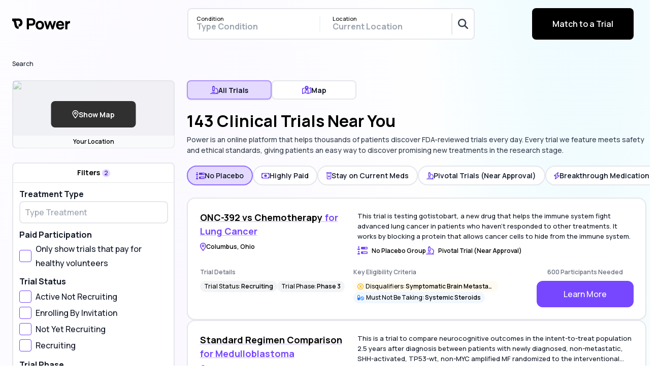

--- FILE ---
content_type: text/css
request_url: https://assets.withpower.com/v0/production/_next/static/css/2cf7d030715b6086.css
body_size: 23403
content:
/*!
 * Font Awesome Free 6.3.0 by @fontawesome - https://fontawesome.com
 * License - https://fontawesome.com/license/free (Icons: CC BY 4.0, Fonts: SIL OFL 1.1, Code: MIT License)
 * Copyright 2023 Fonticons, Inc.
 *//*! tailwindcss v3.4.1 | MIT License | https://tailwindcss.com
 */*,:after,:before{box-sizing:border-box;border:0 solid}:after,:before{--tw-content:""}:host,html{line-height:1.5;-webkit-text-size-adjust:100%;-moz-tab-size:4;-o-tab-size:4;tab-size:4;font-family:ui-sans-serif,system-ui,sans-serif,Apple Color Emoji,Segoe UI Emoji,Segoe UI Symbol,Noto Color Emoji;font-feature-settings:normal;font-variation-settings:normal;-webkit-tap-highlight-color:transparent}body{margin:0;line-height:inherit}hr{height:0;color:inherit;border-top-width:1px}abbr:where([title]){-webkit-text-decoration:underline dotted;text-decoration:underline dotted}h1,h2,h3,h4,h5,h6{font-size:inherit;font-weight:inherit}a{text-decoration:inherit}b,strong{font-weight:bolder}code,kbd,pre,samp{font-family:ui-monospace,SFMono-Regular,Menlo,Monaco,Consolas,Liberation Mono,Courier New,monospace;font-feature-settings:normal;font-variation-settings:normal;font-size:1em}small{font-size:80%}sub,sup{font-size:75%;line-height:0;position:relative;vertical-align:baseline}sub{bottom:-.25em}sup{top:-.5em}table{text-indent:0;border-color:inherit;border-collapse:collapse}button,input,optgroup,select,textarea{font-family:inherit;font-feature-settings:inherit;font-variation-settings:inherit;font-size:100%;font-weight:inherit;line-height:inherit;color:inherit;margin:0;padding:0}button,select{text-transform:none}[type=button],[type=reset],[type=submit],button{-webkit-appearance:button;background-color:transparent;background-image:none}:-moz-focusring{outline:auto}:-moz-ui-invalid{box-shadow:none}progress{vertical-align:baseline}::-webkit-inner-spin-button,::-webkit-outer-spin-button{height:auto}[type=search]{-webkit-appearance:textfield;outline-offset:-2px}::-webkit-search-decoration{-webkit-appearance:none}::-webkit-file-upload-button{-webkit-appearance:button;font:inherit}summary{display:list-item}blockquote,dd,dl,figure,h1,h2,h3,h4,h5,h6,hr,p,pre{margin:0}fieldset{margin:0}fieldset,legend{padding:0}menu,ol,ul{list-style:none;margin:0;padding:0}dialog{padding:0}textarea{resize:vertical}input::-moz-placeholder,textarea::-moz-placeholder{opacity:1;color:#9ca3af}input::placeholder,textarea::placeholder{opacity:1;color:#9ca3af}[role=button],button{cursor:pointer}:disabled{cursor:default}audio,canvas,embed,iframe,img,object,svg,video{display:block;vertical-align:middle}img,video{max-width:100%;height:auto}[hidden]{display:none}*,:after,:before{--tw-border-spacing-x:0;--tw-border-spacing-y:0;--tw-translate-x:0;--tw-translate-y:0;--tw-rotate:0;--tw-skew-x:0;--tw-skew-y:0;--tw-scale-x:1;--tw-scale-y:1;--tw-pan-x: ;--tw-pan-y: ;--tw-pinch-zoom: ;--tw-scroll-snap-strictness:proximity;--tw-gradient-from-position: ;--tw-gradient-via-position: ;--tw-gradient-to-position: ;--tw-ordinal: ;--tw-slashed-zero: ;--tw-numeric-figure: ;--tw-numeric-spacing: ;--tw-numeric-fraction: ;--tw-ring-inset: ;--tw-ring-offset-width:0px;--tw-ring-offset-color:#fff;--tw-ring-color:rgb(59 130 246/0.5);--tw-ring-offset-shadow:0 0 #0000;--tw-ring-shadow:0 0 #0000;--tw-shadow:0 0 #0000;--tw-shadow-colored:0 0 #0000;--tw-blur: ;--tw-brightness: ;--tw-contrast: ;--tw-grayscale: ;--tw-hue-rotate: ;--tw-invert: ;--tw-saturate: ;--tw-sepia: ;--tw-drop-shadow: ;--tw-backdrop-blur: ;--tw-backdrop-brightness: ;--tw-backdrop-contrast: ;--tw-backdrop-grayscale: ;--tw-backdrop-hue-rotate: ;--tw-backdrop-invert: ;--tw-backdrop-opacity: ;--tw-backdrop-saturate: ;--tw-backdrop-sepia: }::backdrop{--tw-border-spacing-x:0;--tw-border-spacing-y:0;--tw-translate-x:0;--tw-translate-y:0;--tw-rotate:0;--tw-skew-x:0;--tw-skew-y:0;--tw-scale-x:1;--tw-scale-y:1;--tw-pan-x: ;--tw-pan-y: ;--tw-pinch-zoom: ;--tw-scroll-snap-strictness:proximity;--tw-gradient-from-position: ;--tw-gradient-via-position: ;--tw-gradient-to-position: ;--tw-ordinal: ;--tw-slashed-zero: ;--tw-numeric-figure: ;--tw-numeric-spacing: ;--tw-numeric-fraction: ;--tw-ring-inset: ;--tw-ring-offset-width:0px;--tw-ring-offset-color:#fff;--tw-ring-color:rgb(59 130 246/0.5);--tw-ring-offset-shadow:0 0 #0000;--tw-ring-shadow:0 0 #0000;--tw-shadow:0 0 #0000;--tw-shadow-colored:0 0 #0000;--tw-blur: ;--tw-brightness: ;--tw-contrast: ;--tw-grayscale: ;--tw-hue-rotate: ;--tw-invert: ;--tw-saturate: ;--tw-sepia: ;--tw-drop-shadow: ;--tw-backdrop-blur: ;--tw-backdrop-brightness: ;--tw-backdrop-contrast: ;--tw-backdrop-grayscale: ;--tw-backdrop-hue-rotate: ;--tw-backdrop-invert: ;--tw-backdrop-opacity: ;--tw-backdrop-saturate: ;--tw-backdrop-sepia: }.\!container{width:100%!important}.container{width:100%}@media (min-width:640px){.\!container{max-width:640px!important}.container{max-width:640px}}@media (min-width:768px){.\!container{max-width:768px!important}.container{max-width:768px}}@media (min-width:1024px){.\!container{max-width:1024px!important}.container{max-width:1024px}}@media (min-width:1280px){.\!container{max-width:1280px!important}.container{max-width:1280px}}@media (min-width:1536px){.\!container{max-width:1536px!important}.container{max-width:1536px}}@tailwind utilities;.fa{font-family:var(--fa-style-family,"Font Awesome 6 Free");font-weight:var(--fa-style,900)}.fa,.fa-brands,.fa-classic,.fa-regular,.fa-sharp,.fa-solid,.fab,.far,.fas{-moz-osx-font-smoothing:grayscale;-webkit-font-smoothing:antialiased;display:var(--fa-display,inline-block);font-style:normal;font-variant:normal;line-height:1;text-rendering:auto}.fa-classic,.fa-regular,.fa-solid,.far,.fas{font-family:Font Awesome\ 6 Free}.fa-brands,.fab{font-family:Font Awesome\ 6 Brands}.fa-1x{font-size:1em}.fa-2x{font-size:2em}.fa-3x{font-size:3em}.fa-4x{font-size:4em}.fa-5x{font-size:5em}.fa-6x{font-size:6em}.fa-7x{font-size:7em}.fa-8x{font-size:8em}.fa-9x{font-size:9em}.fa-10x{font-size:10em}.fa-2xs{font-size:.625em;line-height:.1em;vertical-align:.225em}.fa-xs{font-size:.75em;line-height:.08333em;vertical-align:.125em}.fa-sm{font-size:.875em;line-height:.07143em;vertical-align:.05357em}.fa-lg{font-size:1.25em;line-height:.05em;vertical-align:-.075em}.fa-xl{font-size:1.5em;line-height:.04167em;vertical-align:-.125em}.fa-2xl{font-size:2em;line-height:.03125em;vertical-align:-.1875em}.fa-fw{text-align:center;width:1.25em}.bg-linearWarm{background:linear-gradient(98.41deg,#ff5f6d,#ffc371)}.bg-linearWarm-grainy{background:linear-gradient(98.41deg,#ff5f6d,#ffc371),url(https://imagedelivery.net/BywPZfhqd_-_A1zCYqpnww/14eb68c7-abeb-4797-fe35-227e0f10bf00/public);background-blend-mode:screen;background-repeat:no-repeat,repeat}.bg-linearPrimary{background:linear-gradient(103.94deg,#926cff 6.94%,#faa1cf)}.bg-linearPrimary-grainy{background:linear-gradient(103.94deg,#926cff 6.94%,#faa1cf),url(https://imagedelivery.net/BywPZfhqd_-_A1zCYqpnww/14eb68c7-abeb-4797-fe35-227e0f10bf00/public);background-blend-mode:screen;background-repeat:no-repeat,repeat}.bg-linearDarkGarden{background:linear-gradient(98.41deg,#c22376,#00a299)}.bg-linearDarkGarden-grainy{background:linear-gradient(98.41deg,#c22376,#00a299),url(https://imagedelivery.net/BywPZfhqd_-_A1zCYqpnww/14eb68c7-abeb-4797-fe35-227e0f10bf00/public);background-blend-mode:screen;background-repeat:no-repeat,repeat}.bg-linearDarkCool{background:linear-gradient(98.03deg,#2381ff -15.29%,#ac63c4 107.57%)}.bg-linearDarkCool-grainy{background:linear-gradient(98.03deg,#2381ff -15.29%,#ac63c4 107.57%),url(https://imagedelivery.net/BywPZfhqd_-_A1zCYqpnww/14eb68c7-abeb-4797-fe35-227e0f10bf00/public);background-blend-mode:screen;background-repeat:no-repeat,repeat}.bg-footerPurple{background:linear-gradient(90deg,#7747ff,#926cff)}.bg-footerPurple-grainy{background:linear-gradient(90deg,#7747ff,#926cff),url(https://imagedelivery.net/BywPZfhqd_-_A1zCYqpnww/14eb68c7-abeb-4797-fe35-227e0f10bf00/public);background-blend-mode:screen;background-repeat:no-repeat,repeat}.bg-hiringCta{background:linear-gradient(115deg,rgba(250,161,207,.6) -5.14%,rgba(250,161,207,0) 36.54%),radial-gradient(314.58% 70.01% at 95.58% 131.45%,rgba(129,225,255,.6) 0,rgba(161,232,255,0) 100%),radial-gradient(97.85% 93.69% at 44.56% 73.39%,rgba(228,218,255,.6) 0,rgba(228,218,255,0) 100%),radial-gradient(170.06% 112.77% at 73.13% 25.81%,rgba(255,197,51,.6) 0,rgba(255,255,255,0) 100%),#fff}.bg-hiringCta-grainy{background:linear-gradient(115deg,rgba(250,161,207,.6) -5.14%,rgba(250,161,207,0) 36.54%),radial-gradient(314.58% 70.01% at 95.58% 131.45%,rgba(129,225,255,.6) 0,rgba(161,232,255,0) 100%),radial-gradient(97.85% 93.69% at 44.56% 73.39%,rgba(228,218,255,.6) 0,rgba(228,218,255,0) 100%),radial-gradient(170.06% 112.77% at 73.13% 25.81%,rgba(255,197,51,.6) 0,rgba(255,255,255,0) 100%),#fff,url(https://imagedelivery.net/BywPZfhqd_-_A1zCYqpnww/5bfdd09b-0cdb-4037-4349-de143dddea00/public);background-blend-mode:screen;background-repeat:no-repeat,repeat}.bg-organicWarm{background:radial-gradient(60.61% 235.48% at 93.27% 50%,rgba(252,165,165,.2) 0,rgba(252,165,165,0) 100%),linear-gradient(259.06deg,rgba(129,225,255,.2) -92.97%,rgba(129,225,255,0) 58.66%),radial-gradient(49.39% 76.62% at 55.57% 100%,rgba(160,229,72,.2) 0,rgba(231,248,209,.2) 100%),linear-gradient(101.72deg,#ffc533 -28.22%,#fffbf0)}.bg-organicWarm-grainy{background:radial-gradient(60.61% 235.48% at 93.27% 50%,rgba(252,165,165,.2) 0,rgba(252,165,165,0) 100%),linear-gradient(259.06deg,rgba(129,225,255,.2) -92.97%,rgba(129,225,255,0) 58.66%),radial-gradient(49.39% 76.62% at 55.57% 100%,rgba(160,229,72,.2) 0,rgba(231,248,209,.2) 100%),linear-gradient(101.72deg,#ffc533 -28.22%,#fffbf0),url(https://imagedelivery.net/BywPZfhqd_-_A1zCYqpnww/5bfdd09b-0cdb-4037-4349-de143dddea00/public);background-blend-mode:screen;background-repeat:no-repeat,repeat}.bg-organicPeach{background:linear-gradient(180deg,rgba(255,255,255,0),#FFF),radial-gradient(194.07% 133.7% at 33.76% -32.71%,rgba(201,181,255,.36) 0,rgba(244,240,255,.36) 100%),radial-gradient(195.1% 108.58% at 92.24% 23.19%,rgba(255,197,51,.6) 9.2%,rgba(255,226,153,0) 47.92%,rgba(255,194,225,.6) 100%),linear-gradient(196deg,#7747FF -4.26%,#F283BD 19.08%,#FFF0F8 88.6%)}.bg-organicPeach-grainy{background:linear-gradient(180deg,rgba(255,255,255,0),#FFF),radial-gradient(194.07% 133.7% at 33.76% -32.71%,rgba(201,181,255,.36) 0,rgba(244,240,255,.36) 100%),radial-gradient(195.1% 108.58% at 92.24% 23.19%,rgba(255,197,51,.6) 9.2%,rgba(255,226,153,0) 47.92%,rgba(255,194,225,.6) 100%),linear-gradient(196deg,#7747FF -4.26%,#F283BD 19.08%,#FFF0F8 88.6%),url(https://imagedelivery.net/BywPZfhqd_-_A1zCYqpnww/5bfdd09b-0cdb-4037-4349-de143dddea00/public);background-blend-mode:screen;background-repeat:no-repeat,repeat}.bg-organicDawn{background:linear-gradient(99.32deg,rgba(255,197,51,0) 80.53%,rgba(255,197,51,.2) 88.36%),radial-gradient(20.58% 43.99% at 5.31% 65.13%,rgba(255,182,0,.2) 0,rgba(255,182,0,0) 100%),radial-gradient(85.97% 248.29% at 24.53% -26.81%,#2d117b 0,#7747ff 38.57%,#926cff 51.99%,#ffb3da 88.02%)}.bg-organicDawn-grainy{background:linear-gradient(99.32deg,rgba(255,197,51,0) 80.53%,rgba(255,197,51,.2) 88.36%),radial-gradient(20.58% 43.99% at 5.31% 65.13%,rgba(255,182,0,.2) 0,rgba(255,182,0,0) 100%),radial-gradient(85.97% 248.29% at 24.53% -26.81%,#2d117b 0,#7747ff 38.57%,#926cff 51.99%,#ffb3da 88.02%),url(https://imagedelivery.net/BywPZfhqd_-_A1zCYqpnww/5bfdd09b-0cdb-4037-4349-de143dddea00/public);background-blend-mode:screen;background-repeat:no-repeat,repeat}.bg-organicEczema{background:radial-gradient(27.29% 60.19% at 72.15% 89.66%,rgba(255,182,0,.4) 0,rgba(217,119,6,0) 100%),linear-gradient(180deg,rgba(250,161,207,0),rgba(250,161,207,.4)),linear-gradient(165.14deg,#ffd366 4.85%,#f0fdf4 89.52%)}.bg-organicEczema-grainy{background:radial-gradient(27.29% 60.19% at 72.15% 89.66%,rgba(255,182,0,.4) 0,rgba(217,119,6,0) 100%),linear-gradient(180deg,rgba(250,161,207,0),rgba(250,161,207,.4)),linear-gradient(165.14deg,#ffd366 4.85%,#f0fdf4 89.52%),url(https://imagedelivery.net/BywPZfhqd_-_A1zCYqpnww/5bfdd09b-0cdb-4037-4349-de143dddea00/public);background-blend-mode:screen;background-repeat:no-repeat,repeat}.bg-organicSunrise{background:radial-gradient(50% 50% at 50% 50%,rgb(242,173,0) 0,rgba(255,211,102,0) 100%)}.bg-organicSunrise-grainy{background:radial-gradient(50% 50% at 50% 50%,rgb(242,173,0) 0,rgba(255,211,102,0) 100%),url(https://imagedelivery.net/BywPZfhqd_-_A1zCYqpnww/5bfdd09b-0cdb-4037-4349-de143dddea00/public);background-blend-mode:screen;background-repeat:no-repeat,repeat}.bg-sspHeroGradient{background:radial-gradient(40% 100% at 15% 50%,rgba(105,58,242,.3) 15%,transparent 60%),radial-gradient(circle at 30% 95%,rgba(255,240,204,.4) 8%,transparent 45%),radial-gradient(circle at 25% 5%,rgba(255,209,233,.4) 8%,transparent 45%)}.bg-sspHeroGradient-grainy{background:radial-gradient(40% 100% at 15% 50%,rgba(105,58,242,.3) 15%,transparent 60%),radial-gradient(circle at 30% 95%,rgba(255,240,204,.4) 8%,transparent 45%),radial-gradient(circle at 25% 5%,rgba(255,209,233,.4) 8%,transparent 45%),url(https://imagedelivery.net/BywPZfhqd_-_A1zCYqpnww/5bfdd09b-0cdb-4037-4349-de143dddea00/public);background-blend-mode:screen;background-repeat:no-repeat,repeat}.sr-only{position:absolute;width:1px;height:1px;padding:0;margin:-1px;overflow:hidden;clip:rect(0,0,0,0);white-space:nowrap;border-width:0}.pointer-events-none{pointer-events:none}.pointer-events-auto{pointer-events:auto}.\!visible{visibility:visible!important}.visible{visibility:visible}.invisible{visibility:hidden}.static{position:static}.fixed{position:fixed}.absolute{position:absolute}.relative{position:relative}.sticky{position:sticky}.inset-0{inset:0}.inset-x-0{left:0;right:0}.inset-x-4{left:1rem;right:1rem}.inset-y-0{top:0;bottom:0}.inset-y-6{top:1.5rem;bottom:1.5rem}.-bottom-1{bottom:-.25rem}.-bottom-6{bottom:-1.5rem}.-bottom-\[10px\]{bottom:-10px}.-bottom-px{bottom:-1px}.-left-4{left:-1rem}.-left-6{left:-1.5rem}.-right-1{right:-.25rem}.-right-3{right:-.75rem}.-right-4{right:-1rem}.-right-48{right:-12rem}.-right-\[10px\]{right:-10px}.-right-px{right:-1px}.-top-1{top:-.25rem}.-top-1\.5{top:-.375rem}.-top-12{top:-3rem}.-top-2{top:-.5rem}.-top-20{top:-5rem}.-top-3{top:-.75rem}.-top-3\/4{top:-75%}.-top-4{top:-1rem}.-top-5{top:-1.25rem}.bottom-0{bottom:0}.bottom-1\/2{bottom:50%}.bottom-10{bottom:2.5rem}.bottom-2{bottom:.5rem}.bottom-20{bottom:5rem}.bottom-4{bottom:1rem}.bottom-48{bottom:12rem}.bottom-6{bottom:1.5rem}.bottom-8{bottom:2rem}.bottom-\[-100\%\]{bottom:-100%}.bottom-\[31px\]{bottom:31px}.bottom-auto{bottom:auto}.bottom-full{bottom:100%}.left-0{left:0}.left-1\/2{left:50%}.left-10{left:2.5rem}.left-12{left:3rem}.left-14{left:3.5rem}.left-2{left:.5rem}.left-20{left:5rem}.left-24{left:6rem}.left-3{left:.75rem}.left-4{left:1rem}.left-5{left:1.25rem}.left-6{left:1.5rem}.left-8{left:2rem}.left-\[-57px\]{left:-57px}.left-\[-62px\]{left:-62px}.left-\[-9999px\]{left:-9999px}.left-\[120px\]{left:120px}.left-\[18\.5px\]{left:18.5px}.left-\[270px\]{left:270px}.left-\[7px\]{left:7px}.left-full{left:100%}.right-0{right:0}.right-1{right:.25rem}.right-2{right:.5rem}.right-3{right:.75rem}.right-4{right:1rem}.right-6{right:1.5rem}.right-60{right:15rem}.right-7{right:1.75rem}.right-8{right:2rem}.right-\[-2px\]{right:-2px}.right-\[250px\]{right:250px}.right-\[56px\]{right:56px}.top-0{top:0}.top-0\.5{top:.125rem}.top-1{top:.25rem}.top-1\.5{top:.375rem}.top-1\/2{top:50%}.top-1\/3{top:33.333333%}.top-1\/4{top:25%}.top-12{top:3rem}.top-14{top:3.5rem}.top-2{top:.5rem}.top-2\/3{top:66.666667%}.top-20{top:5rem}.top-24{top:6rem}.top-3{top:.75rem}.top-32{top:8rem}.top-36{top:9rem}.top-4{top:1rem}.top-5{top:1.25rem}.top-6{top:1.5rem}.top-7{top:1.75rem}.top-8{top:2rem}.top-\[-10px\]{top:-10px}.top-\[-3px\]{top:-3px}.top-\[100px\]{top:100px}.top-\[15\%\]{top:15%}.top-\[18\.5px\]{top:18.5px}.top-\[36px\]{top:36px}.top-\[4\.3em\]{top:4.3em}.top-\[45px\]{top:45px}.top-\[7\.5\%\]{top:7.5%}.isolate{isolation:isolate}.-z-10{z-index:-10}.z-0{z-index:0}.z-10{z-index:10}.z-20{z-index:20}.z-30{z-index:30}.z-50{z-index:50}.z-\[-1\]{z-index:-1}.z-\[1000\]{z-index:1000}.z-\[120\]{z-index:120}.z-\[1\]{z-index:1}.z-\[2\]{z-index:2}.z-\[5\]{z-index:5}.z-\[8\]{z-index:8}.z-\[9\]{z-index:9}.z-auto{z-index:auto}.z-autoDialer{z-index:35}.z-background{z-index:-10}.z-chatDrawer{z-index:34}.z-chatSecondaryMenu{z-index:40}.z-fadeOverlay,.z-filterBar{z-index:30}.z-mapOverlay{z-index:25}.z-mobileTrialApplyButton{z-index:50}.z-modal{z-index:35}.z-modalSearchPanel{z-index:40}.z-navbarBackground{z-index:10}.z-navbarContainer{z-index:20}.z-searchAndFilterBar{z-index:9}.z-sidePanelModal{z-index:110}.z-sspNavBar{z-index:20}.z-tableHeader{z-index:5}.z-toast{z-index:110}.z-toastOverModal{z-index:120}.z-tooltip{z-index:45}.z-trialAndSiteSelector{z-index:15}.order-1{order:1}.order-2{order:2}.order-3{order:3}.order-first{order:-9999}.col-span-1{grid-column:span 1/span 1}.col-span-10{grid-column:span 10/span 10}.col-span-11{grid-column:span 11/span 11}.col-span-12{grid-column:span 12/span 12}.col-span-2{grid-column:span 2/span 2}.col-span-3{grid-column:span 3/span 3}.col-span-4{grid-column:span 4/span 4}.col-span-5{grid-column:span 5/span 5}.col-span-6{grid-column:span 6/span 6}.col-span-7{grid-column:span 7/span 7}.col-span-8{grid-column:span 8/span 8}.col-span-9{grid-column:span 9/span 9}.col-start-10{grid-column-start:10}.col-start-2{grid-column-start:2}.col-start-3{grid-column-start:3}.col-start-4{grid-column-start:4}.float-right{float:right}.m-0{margin:0}.m-10{margin:2.5rem}.m-2{margin:.5rem}.m-4{margin:1rem}.m-6{margin:1.5rem}.m-8{margin:2rem}.m-auto{margin:auto}.-mx-2{margin-left:-.5rem;margin-right:-.5rem}.-mx-3{margin-left:-.75rem;margin-right:-.75rem}.-mx-8{margin-left:-2rem;margin-right:-2rem}.-my-8{margin-top:-2rem;margin-bottom:-2rem}.mx-0{margin-left:0;margin-right:0}.mx-1{margin-left:.25rem;margin-right:.25rem}.mx-16{margin-left:4rem;margin-right:4rem}.mx-2{margin-left:.5rem;margin-right:.5rem}.mx-3{margin-left:.75rem;margin-right:.75rem}.mx-4{margin-left:1rem;margin-right:1rem}.mx-5{margin-left:1.25rem;margin-right:1.25rem}.mx-6{margin-left:1.5rem;margin-right:1.5rem}.mx-8{margin-left:2rem;margin-right:2rem}.mx-auto{margin-left:auto;margin-right:auto}.my-0{margin-top:0;margin-bottom:0}.my-0\.5{margin-top:.125rem;margin-bottom:.125rem}.my-1{margin-top:.25rem;margin-bottom:.25rem}.my-12{margin-top:3rem;margin-bottom:3rem}.my-16{margin-top:4rem;margin-bottom:4rem}.my-2{margin-top:.5rem;margin-bottom:.5rem}.my-20{margin-top:5rem;margin-bottom:5rem}.my-24{margin-top:6rem;margin-bottom:6rem}.my-3{margin-top:.75rem;margin-bottom:.75rem}.my-4{margin-top:1rem;margin-bottom:1rem}.my-5{margin-top:1.25rem;margin-bottom:1.25rem}.my-6{margin-top:1.5rem;margin-bottom:1.5rem}.my-7{margin-top:1.75rem;margin-bottom:1.75rem}.my-8{margin-top:2rem;margin-bottom:2rem}.my-\[2\%\]{margin-top:2%;margin-bottom:2%}.my-\[40\%\]{margin-top:40%;margin-bottom:40%}.my-\[60\%\]{margin-top:60%;margin-bottom:60%}.my-\[8\%\]{margin-top:8%;margin-bottom:8%}.my-auto{margin-top:auto;margin-bottom:auto}.-mb-1{margin-bottom:-.25rem}.-mb-1\.5{margin-bottom:-.375rem}.-mb-12{margin-bottom:-3rem}.-mb-6{margin-bottom:-1.5rem}.-ml-11{margin-left:-2.75rem}.-ml-3{margin-left:-.75rem}.-ml-4{margin-left:-1rem}.-ml-5{margin-left:-1.25rem}.-ml-6{margin-left:-1.5rem}.-ml-8{margin-left:-2rem}.-mt-1{margin-top:-.25rem}.-mt-1\.5{margin-top:-.375rem}.-mt-24{margin-top:-6rem}.-mt-4{margin-top:-1rem}.-mt-64{margin-top:-16rem}.mb-0{margin-bottom:0}.mb-0\.5{margin-bottom:.125rem}.mb-1{margin-bottom:.25rem}.mb-1\.5{margin-bottom:.375rem}.mb-10{margin-bottom:2.5rem}.mb-12{margin-bottom:3rem}.mb-16{margin-bottom:4rem}.mb-2{margin-bottom:.5rem}.mb-20{margin-bottom:5rem}.mb-24{margin-bottom:6rem}.mb-3{margin-bottom:.75rem}.mb-32{margin-bottom:8rem}.mb-4{margin-bottom:1rem}.mb-48{margin-bottom:12rem}.mb-5{margin-bottom:1.25rem}.mb-6{margin-bottom:1.5rem}.mb-8{margin-bottom:2rem}.mb-\[-10\%\]{margin-bottom:-10%}.mb-\[10px\]{margin-bottom:10px}.ml-0{margin-left:0}.ml-0\.5{margin-left:.125rem}.ml-1{margin-left:.25rem}.ml-1\.5{margin-left:.375rem}.ml-10{margin-left:2.5rem}.ml-2{margin-left:.5rem}.ml-3{margin-left:.75rem}.ml-4{margin-left:1rem}.ml-5{margin-left:1.25rem}.ml-6{margin-left:1.5rem}.ml-7{margin-left:1.75rem}.ml-8{margin-left:2rem}.ml-\[-18px\]{margin-left:-18px}.ml-\[-1px\]{margin-left:-1px}.ml-\[-25px\]{margin-left:-25px}.ml-\[10px\]{margin-left:10px}.ml-\[2px\]{margin-left:2px}.ml-\[3px\]{margin-left:3px}.ml-\[9px\]{margin-left:9px}.ml-auto{margin-left:auto}.mr-1{margin-right:.25rem}.mr-1\.5{margin-right:.375rem}.mr-2{margin-right:.5rem}.mr-3{margin-right:.75rem}.mr-4{margin-right:1rem}.mr-5{margin-right:1.25rem}.mr-6{margin-right:1.5rem}.mr-7{margin-right:1.75rem}.mr-8{margin-right:2rem}.mr-\[-10px\]{margin-right:-10px}.mr-\[2px\]{margin-right:2px}.mr-auto{margin-right:auto}.mt-0{margin-top:0}.mt-0\.5{margin-top:.125rem}.mt-1{margin-top:.25rem}.mt-1\.5{margin-top:.375rem}.mt-10{margin-top:2.5rem}.mt-12{margin-top:3rem}.mt-14{margin-top:3.5rem}.mt-16{margin-top:4rem}.mt-2{margin-top:.5rem}.mt-20{margin-top:5rem}.mt-24{margin-top:6rem}.mt-3{margin-top:.75rem}.mt-32{margin-top:8rem}.mt-4{margin-top:1rem}.mt-40{margin-top:10rem}.mt-5{margin-top:1.25rem}.mt-6{margin-top:1.5rem}.mt-8{margin-top:2rem}.mt-\[-20px\]{margin-top:-20px}.mt-\[-2px\]{margin-top:-2px}.mt-\[-40px\]{margin-top:-40px}.mt-\[1px\]{margin-top:1px}.mt-\[20px\]{margin-top:20px}.mt-\[2px\]{margin-top:2px}.mt-\[30\%\]{margin-top:30%}.mt-auto{margin-top:auto}.mt-px{margin-top:1px}.\!box-border{box-sizing:border-box!important}.box-border{box-sizing:border-box}.line-clamp-1{-webkit-line-clamp:1}.line-clamp-1,.line-clamp-2{overflow:hidden;display:-webkit-box;-webkit-box-orient:vertical}.line-clamp-2{-webkit-line-clamp:2}.line-clamp-3{-webkit-line-clamp:3}.line-clamp-3,.line-clamp-4{overflow:hidden;display:-webkit-box;-webkit-box-orient:vertical}.line-clamp-4{-webkit-line-clamp:4}.line-clamp-5{overflow:hidden;display:-webkit-box;-webkit-box-orient:vertical;-webkit-line-clamp:5}.line-clamp-none{overflow:visible;display:block;-webkit-box-orient:horizontal;-webkit-line-clamp:none}.block{display:block}.\!inline-block{display:inline-block!important}.inline-block{display:inline-block}.inline{display:inline}.\!flex{display:flex!important}.flex{display:flex}.inline-flex{display:inline-flex}.table{display:table}.table-cell{display:table-cell}.table-row-group{display:table-row-group}.table-row{display:table-row}.grid{display:grid}.contents{display:contents}.\!hidden{display:none!important}.hidden{display:none}.\!size-5{width:1.25rem!important;height:1.25rem!important}.\!size-6{width:1.5rem!important;height:1.5rem!important}.size-1{width:.25rem;height:.25rem}.size-10{width:2.5rem;height:2.5rem}.size-11{width:2.75rem;height:2.75rem}.size-12{width:3rem;height:3rem}.size-14{width:3.5rem;height:3.5rem}.size-16{width:4rem;height:4rem}.size-2{width:.5rem;height:.5rem}.size-20{width:5rem;height:5rem}.size-24{width:6rem;height:6rem}.size-3{width:.75rem;height:.75rem}.size-3\.5{width:.875rem;height:.875rem}.size-32{width:8rem;height:8rem}.size-36{width:9rem;height:9rem}.size-4{width:1rem;height:1rem}.size-40{width:10rem;height:10rem}.size-5{width:1.25rem;height:1.25rem}.size-6{width:1.5rem;height:1.5rem}.size-7{width:1.75rem;height:1.75rem}.size-8{width:2rem;height:2rem}.size-9{width:2.25rem;height:2.25rem}.size-\[10px\]{width:10px;height:10px}.size-\[120px\]{width:120px;height:120px}.size-\[128px\]{width:128px;height:128px}.size-\[14px\]{width:14px;height:14px}.size-\[18px\]{width:18px;height:18px}.size-\[40px\]{width:40px;height:40px}.size-\[42px\]{width:42px;height:42px}.size-\[50px\]{width:50px;height:50px}.size-\[60px\]{width:60px;height:60px}.size-\[64rem\]{width:64rem;height:64rem}.size-\[65px\]{width:65px;height:65px}.size-\[70px\]{width:70px;height:70px}.size-\[72px\]{width:72px;height:72px}.size-\[90px\]{width:90px;height:90px}.size-\[96px\]{width:96px;height:96px}.size-auto{width:auto;height:auto}.size-fit{width:-moz-fit-content;width:fit-content;height:-moz-fit-content;height:fit-content}.size-full{width:100%;height:100%}.\!h-16{height:4rem!important}.h-0{height:0}.h-0\.5{height:.125rem}.h-1{height:.25rem}.h-1\/2{height:50%}.h-1\/4{height:25%}.h-10{height:2.5rem}.h-11{height:2.75rem}.h-12{height:3rem}.h-14{height:3.5rem}.h-16{height:4rem}.h-2{height:.5rem}.h-20{height:5rem}.h-24{height:6rem}.h-28{height:7rem}.h-3{height:.75rem}.h-3\/4{height:75%}.h-32{height:8rem}.h-4{height:1rem}.h-44{height:11rem}.h-48{height:12rem}.h-5{height:1.25rem}.h-5\/6{height:83.333333%}.h-6{height:1.5rem}.h-60{height:15rem}.h-64{height:16rem}.h-7{height:1.75rem}.h-72{height:18rem}.h-8{height:2rem}.h-80{height:20rem}.h-9{height:2.25rem}.h-96{height:24rem}.h-\[1000px\]{height:1000px}.h-\[100px\]{height:100px}.h-\[102px\]{height:102px}.h-\[134px\]{height:134px}.h-\[136px\]{height:136px}.h-\[140px\]{height:140px}.h-\[150px\]{height:150px}.h-\[151px\]{height:151px}.h-\[158px\]{height:158px}.h-\[170px\]{height:170px}.h-\[175px\]{height:175px}.h-\[18\.75rem\]{height:18.75rem}.h-\[18px\]{height:18px}.h-\[190px\]{height:190px}.h-\[1px\]{height:1px}.h-\[200px\]{height:200px}.h-\[20px\]{height:20px}.h-\[220px\]{height:220px}.h-\[227px\]{height:227px}.h-\[22px\]{height:22px}.h-\[234px\]{height:234px}.h-\[256px\]{height:256px}.h-\[25px\]{height:25px}.h-\[2px\]{height:2px}.h-\[30px\]{height:30px}.h-\[30vh\]{height:30vh}.h-\[32px\]{height:32px}.h-\[38px\]{height:38px}.h-\[40px\]{height:40px}.h-\[40vh\]{height:40vh}.h-\[412px\]{height:412px}.h-\[42px\]{height:42px}.h-\[440px\]{height:440px}.h-\[46px\]{height:46px}.h-\[480px\]{height:480px}.h-\[48px\]{height:48px}.h-\[50vh\]{height:50vh}.h-\[52px\]{height:52px}.h-\[546px\]{height:546px}.h-\[55px\]{height:55px}.h-\[56px\]{height:56px}.h-\[600px\]{height:600px}.h-\[6072px\]{height:6072px}.h-\[60px\]{height:60px}.h-\[64px\]{height:64px}.h-\[670px\]{height:670px}.h-\[70px\]{height:70px}.h-\[72px\]{height:72px}.h-\[76px\]{height:76px}.h-\[82\%\]{height:82%}.h-\[86px\]{height:86px}.h-\[97\%\]{height:97%}.h-\[calc\(100vh-128px\)\]{height:calc(100vh - 128px)}.h-\[calc\(100vh-152px\)\]{height:calc(100vh - 152px)}.h-\[calc\(100vh-280px\)\]{height:calc(100vh - 280px)}.h-\[calc\(100vh-70px\)\]{height:calc(100vh - 70px)}.h-\[calc\(100vh-76px\)\]{height:calc(100vh - 76px)}.h-\[calc\(100vh-85px\)\]{height:calc(100vh - 85px)}.h-\[calc\(95\%-65px\)\]{height:calc(95% - 65px)}.h-\[unset\]{height:unset}.h-auto{height:auto}.h-dvh{height:100dvh}.h-fit{height:-moz-fit-content;height:fit-content}.h-full{height:100%}.h-min{height:-moz-min-content;height:min-content}.h-px{height:1px}.h-screen{height:100vh}.max-h-12{max-height:3rem}.max-h-36{max-height:9rem}.max-h-48{max-height:12rem}.max-h-56{max-height:14rem}.max-h-60{max-height:15rem}.max-h-64{max-height:16rem}.max-h-80{max-height:20rem}.max-h-96{max-height:24rem}.max-h-\[175px\]{max-height:175px}.max-h-\[200px\]{max-height:200px}.max-h-\[240px\]{max-height:240px}.max-h-\[255px\]{max-height:255px}.max-h-\[300px\]{max-height:300px}.max-h-\[304px\]{max-height:304px}.max-h-\[30rem\]{max-height:30rem}.max-h-\[392px\]{max-height:392px}.max-h-\[400px\]{max-height:400px}.max-h-\[608px\]{max-height:608px}.max-h-\[75px\]{max-height:75px}.max-h-\[90vh\]{max-height:90vh}.max-h-\[95vh\]{max-height:95vh}.max-h-\[calc\(100vh-264px\)\]{max-height:calc(100vh - 264px)}.max-h-\[calc\(100vh-430px\)\]{max-height:calc(100vh - 430px)}.max-h-full{max-height:100%}.min-h-0{min-height:0}.min-h-10{min-height:2.5rem}.min-h-12{min-height:3rem}.min-h-20{min-height:5rem}.min-h-24{min-height:6rem}.min-h-5{min-height:1.25rem}.min-h-6{min-height:1.5rem}.min-h-8{min-height:2rem}.min-h-9{min-height:2.25rem}.min-h-\[120px\]{min-height:120px}.min-h-\[125px\]{min-height:125px}.min-h-\[138px\]{min-height:138px}.min-h-\[210px\]{min-height:210px}.min-h-\[338px\]{min-height:338px}.min-h-\[400px\]{min-height:400px}.min-h-\[40px\]{min-height:40px}.min-h-\[450px\]{min-height:450px}.min-h-\[530px\]{min-height:530px}.min-h-\[64px\]{min-height:64px}.min-h-\[70px\]{min-height:70px}.min-h-\[80vh\]{min-height:80vh}.min-h-\[calc\(100vh-280px\)\]{min-height:calc(100vh - 280px)}.min-h-full{min-height:100%}.min-h-screen{min-height:100vh}.\!w-\[500px\]{width:500px!important}.\!w-auto{width:auto!important}.\!w-full{width:100%!important}.\!w-max{width:-moz-max-content!important;width:max-content!important}.w-0{width:0}.w-0\.5{width:.125rem}.w-1\/2{width:50%}.w-1\/3{width:33.333333%}.w-1\/4{width:25%}.w-10{width:2.5rem}.w-10\/12{width:83.333333%}.w-11{width:2.75rem}.w-11\/12{width:91.666667%}.w-12{width:3rem}.w-14{width:3.5rem}.w-16{width:4rem}.w-2\/12{width:16.666667%}.w-2\/3{width:66.666667%}.w-20{width:5rem}.w-24{width:6rem}.w-28{width:7rem}.w-3{width:.75rem}.w-3\/12{width:25%}.w-3\/4{width:75%}.w-3\/5{width:60%}.w-32{width:8rem}.w-36{width:9rem}.w-4{width:1rem}.w-4\/5{width:80%}.w-40{width:10rem}.w-44{width:11rem}.w-48{width:12rem}.w-5{width:1.25rem}.w-5\/12{width:41.666667%}.w-5\/6{width:83.333333%}.w-52{width:13rem}.w-56{width:14rem}.w-6{width:1.5rem}.w-60{width:15rem}.w-64{width:16rem}.w-7{width:1.75rem}.w-7\/10{width:70%}.w-7\/12{width:58.333333%}.w-72{width:18rem}.w-80{width:20rem}.w-9\/10{width:90%}.w-96{width:24rem}.w-\[0\%\]{width:0}.w-\[10\%\]{width:10%}.w-\[100\%\]{width:100%}.w-\[100px\]{width:100px}.w-\[12\%\]{width:12%}.w-\[130px\]{width:130px}.w-\[15\%\]{width:15%}.w-\[150px\]{width:150px}.w-\[16\%\]{width:16%}.w-\[160px\]{width:160px}.w-\[167px\]{width:167px}.w-\[175px\]{width:175px}.w-\[18\%\]{width:18%}.w-\[180px\]{width:180px}.w-\[19\%\]{width:19%}.w-\[190px\]{width:190px}.w-\[20\%\]{width:20%}.w-\[200px\]{width:200px}.w-\[20px\]{width:20px}.w-\[20rem\]{width:20rem}.w-\[210px\]{width:210px}.w-\[214px\]{width:214px}.w-\[22\%\]{width:22%}.w-\[220px\]{width:220px}.w-\[2268px\]{width:2268px}.w-\[226px\]{width:226px}.w-\[23\%\]{width:23%}.w-\[248px\]{width:248px}.w-\[24px\]{width:24px}.w-\[25\%\]{width:25%}.w-\[250px\]{width:250px}.w-\[260px\]{width:260px}.w-\[26px\]{width:26px}.w-\[28\%\]{width:28%}.w-\[280px\]{width:280px}.w-\[295px\]{width:295px}.w-\[3\%\]{width:3%}.w-\[30\%\]{width:30%}.w-\[300px\]{width:300px}.w-\[30px\]{width:30px}.w-\[320px\]{width:320px}.w-\[33\%\]{width:33%}.w-\[34\%\]{width:34%}.w-\[341px\]{width:341px}.w-\[343px\]{width:343px}.w-\[34px\]{width:34px}.w-\[35\%\]{width:35%}.w-\[350px\]{width:350px}.w-\[40\%\]{width:40%}.w-\[400px\]{width:400px}.w-\[416px\]{width:416px}.w-\[42\%\]{width:42%}.w-\[45px\]{width:45px}.w-\[460px\]{width:460px}.w-\[47\%\]{width:47%}.w-\[480px\]{width:480px}.w-\[4rem\]{width:4rem}.w-\[50\%\]{width:50%}.w-\[53\%\]{width:53%}.w-\[56rem\]{width:56rem}.w-\[58\%\]{width:58%}.w-\[6\%\]{width:6%}.w-\[600px\]{width:600px}.w-\[66px\]{width:66px}.w-\[70\%\]{width:70%}.w-\[75\%\]{width:75%}.w-\[76px\]{width:76px}.w-\[78\%\]{width:78%}.w-\[84rem\]{width:84rem}.w-\[86px\]{width:86px}.w-\[88px\]{width:88px}.w-\[90\%\]{width:90%}.w-\[95\%\]{width:95%}.w-\[calc\(100\%\+20px\)\]{width:calc(100% + 20px)}.w-\[calc\(100\%\+4px\)\]{width:calc(100% + 4px)}.w-\[calc\(100\%-2rem\)\]{width:calc(100% - 2rem)}.w-\[calc\(33\.3vw-46px\)\]{width:calc(33.3vw - 46px)}.w-auto{width:auto}.w-dvw{width:100dvw}.w-fit{width:-moz-fit-content;width:fit-content}.w-full{width:100%}.w-max{width:-moz-max-content;width:max-content}.w-min{width:-moz-min-content;width:min-content}.w-px{width:1px}.w-screen{width:100vw}.min-w-0{min-width:0}.min-w-10{min-width:2.5rem}.min-w-16{min-width:4rem}.min-w-20{min-width:5rem}.min-w-24{min-width:6rem}.min-w-4{min-width:1rem}.min-w-40{min-width:10rem}.min-w-5{min-width:1.25rem}.min-w-6{min-width:1.5rem}.min-w-60{min-width:15rem}.min-w-64{min-width:16rem}.min-w-7{min-width:1.75rem}.min-w-72{min-width:18rem}.min-w-8{min-width:2rem}.min-w-9{min-width:2.25rem}.min-w-96{min-width:24rem}.min-w-\[100px\]{min-width:100px}.min-w-\[140\%\]{min-width:140%}.min-w-\[15rem\]{min-width:15rem}.min-w-\[180px\]{min-width:180px}.min-w-\[191px\]{min-width:191px}.min-w-\[200px\]{min-width:200px}.min-w-\[220px\]{min-width:220px}.min-w-\[22px\]{min-width:22px}.min-w-\[25px\]{min-width:25px}.min-w-\[300px\]{min-width:300px}.min-w-\[330px\]{min-width:330px}.min-w-\[350px\]{min-width:350px}.min-w-\[400px\]{min-width:400px}.min-w-\[44px\]{min-width:44px}.min-w-\[70px\]{min-width:70px}.min-w-\[80\%\]{min-width:80%}.min-w-\[90px\]{min-width:90px}.min-w-full{min-width:100%}.min-w-max{min-width:-moz-max-content;min-width:max-content}.max-w-14{max-width:3.5rem}.max-w-28{max-width:7rem}.max-w-2xl{max-width:42rem}.max-w-3xl{max-width:48rem}.max-w-44{max-width:11rem}.max-w-48{max-width:12rem}.max-w-4xl{max-width:56rem}.max-w-5xl{max-width:64rem}.max-w-60{max-width:15rem}.max-w-6xl{max-width:72rem}.max-w-7xl{max-width:80rem}.max-w-80{max-width:20rem}.max-w-96{max-width:24rem}.max-w-\[150px\]{max-width:150px}.max-w-\[180px\]{max-width:180px}.max-w-\[190px\]{max-width:190px}.max-w-\[220px\]{max-width:220px}.max-w-\[300px\]{max-width:300px}.max-w-\[330px\]{max-width:330px}.max-w-\[400px\]{max-width:400px}.max-w-\[450px\]{max-width:450px}.max-w-\[485px\]{max-width:485px}.max-w-\[496px\]{max-width:496px}.max-w-\[50\%\]{max-width:50%}.max-w-\[540px\]{max-width:540px}.max-w-\[552px\]{max-width:552px}.max-w-\[600px\]{max-width:600px}.max-w-\[620px\]{max-width:620px}.max-w-\[650px\]{max-width:650px}.max-w-\[66\%\]{max-width:66%}.max-w-\[660px\]{max-width:660px}.max-w-\[700px\]{max-width:700px}.max-w-\[75\%\]{max-width:75%}.max-w-\[750px\]{max-width:750px}.max-w-\[800px\]{max-width:800px}.max-w-\[905px\]{max-width:905px}.max-w-full{max-width:100%}.max-w-lg{max-width:32rem}.max-w-md{max-width:28rem}.max-w-none{max-width:none}.max-w-prose{max-width:65ch}.max-w-screen-2xl{max-width:1536px}.max-w-screen-lg{max-width:1024px}.max-w-screen-md{max-width:768px}.max-w-screen-sm{max-width:640px}.max-w-screen-xl{max-width:1280px}.max-w-xl{max-width:36rem}.max-w-xs{max-width:20rem}.flex-1{flex:1 1 0%}.flex-auto{flex:1 1 auto}.flex-initial{flex:0 1 auto}.flex-none{flex:none}.flex-shrink-0{flex-shrink:0}.shrink{flex-shrink:1}.shrink-0{flex-shrink:0}.flex-grow,.grow{flex-grow:1}.basis-1\/2{flex-basis:50%}.basis-1\/3{flex-basis:33.333333%}.table-fixed{table-layout:fixed}.border-spacing-0{--tw-border-spacing-x:0px;--tw-border-spacing-y:0px;border-spacing:var(--tw-border-spacing-x) var(--tw-border-spacing-y)}.-translate-x-1\/2{--tw-translate-x:-50%}.-translate-x-1\/2,.-translate-y-1\/2{transform:translate(var(--tw-translate-x),var(--tw-translate-y)) rotate(var(--tw-rotate)) skewX(var(--tw-skew-x)) skewY(var(--tw-skew-y)) scaleX(var(--tw-scale-x)) scaleY(var(--tw-scale-y))}.-translate-y-1\/2{--tw-translate-y:-50%}.-translate-y-full{--tw-translate-y:-100%}.-translate-y-full,.translate-y-7{transform:translate(var(--tw-translate-x),var(--tw-translate-y)) rotate(var(--tw-rotate)) skewX(var(--tw-skew-x)) skewY(var(--tw-skew-y)) scaleX(var(--tw-scale-x)) scaleY(var(--tw-scale-y))}.translate-y-7{--tw-translate-y:1.75rem}.-rotate-90{--tw-rotate:-90deg}.-rotate-90,.rotate-12{transform:translate(var(--tw-translate-x),var(--tw-translate-y)) rotate(var(--tw-rotate)) skewX(var(--tw-skew-x)) skewY(var(--tw-skew-y)) scaleX(var(--tw-scale-x)) scaleY(var(--tw-scale-y))}.rotate-12{--tw-rotate:12deg}.rotate-180{--tw-rotate:180deg}.rotate-180,.rotate-45{transform:translate(var(--tw-translate-x),var(--tw-translate-y)) rotate(var(--tw-rotate)) skewX(var(--tw-skew-x)) skewY(var(--tw-skew-y)) scaleX(var(--tw-scale-x)) scaleY(var(--tw-scale-y))}.rotate-45{--tw-rotate:45deg}.rotate-90{--tw-rotate:90deg}.rotate-90,.scale-75{transform:translate(var(--tw-translate-x),var(--tw-translate-y)) rotate(var(--tw-rotate)) skewX(var(--tw-skew-x)) skewY(var(--tw-skew-y)) scaleX(var(--tw-scale-x)) scaleY(var(--tw-scale-y))}.scale-75{--tw-scale-x:.75;--tw-scale-y:.75}.scale-\[90\%\]{--tw-scale-x:90%;--tw-scale-y:90%}.scale-\[90\%\],.scale-\[95\%\]{transform:translate(var(--tw-translate-x),var(--tw-translate-y)) rotate(var(--tw-rotate)) skewX(var(--tw-skew-x)) skewY(var(--tw-skew-y)) scaleX(var(--tw-scale-x)) scaleY(var(--tw-scale-y))}.scale-\[95\%\]{--tw-scale-x:95%;--tw-scale-y:95%}.transform{transform:translate(var(--tw-translate-x),var(--tw-translate-y)) rotate(var(--tw-rotate)) skewX(var(--tw-skew-x)) skewY(var(--tw-skew-y)) scaleX(var(--tw-scale-x)) scaleY(var(--tw-scale-y))}.animate-\[horizontalRollLeft_150s_linear_infinite\]{animation:horizontalRollLeft 150s linear infinite}@keyframes horizontalRollLeft{0%{transform:translateX(0)}to{transform:translateX(-100%)}}.animate-\[horizontalRollLeft_180s_linear_infinite\]{animation:horizontalRollLeft 180s linear infinite}.animate-\[textSlide_1000ms_ease-in-out\]{animation:textSlide 1s ease-in-out}.animate-\[textSlide_500ms_ease-in-out\]{animation:textSlide .5s ease-in-out}.animate-\[textSlide_600ms_ease-in-out\]{animation:textSlide .6s ease-in-out}.animate-\[textSlide_700ms_ease-in-out\]{animation:textSlide .7s ease-in-out}.animate-\[textSlide_800ms_ease-in-out\]{animation:textSlide .8s ease-in-out}@keyframes textSlide{0%{opacity:0;transform:translateY(300%)}to{opacity:1;transform:translateY(0)}typing 0%{width:0}typing 80%{width:10ch}typing 100%{width:10ch}verticalRollUp 0%{transform:translateY(0)}verticalRollUp 100%{transform:translateY(-100%)}}.animate-\[textSlide_900ms_ease-in-out\]{animation:textSlide .9s ease-in-out}.animate-\[typing_1\.5s_infinite_steps\(10\)\]{animation:typing 1.5s steps(10) infinite}.animate-\[verticalRollUp_64s_linear_infinite\]{animation:verticalRollUp 64s linear infinite}@keyframes blurOut{0%{filter:blur(8px)}to{filter:blur(0)}}.animate-blurOut{animation:blurOut .2s ease-out forwards}.animate-pulse{animation:pulse 2s cubic-bezier(.4,0,.6,1) infinite}@keyframes pulse-shadow{0%,to{box-shadow:0 10px 15px -3px rgba(79,70,229,.1),0 4px 6px -2px rgba(79,70,229,.03)}50%{box-shadow:0 15px 20px -3px rgba(79,70,229,.2),0 6px 8px -2px rgba(79,70,229,.06)}}.animate-pulse-shadow{animation:pulse-shadow 3s cubic-bezier(.4,0,.6,1) infinite}@keyframes pulse{50%{opacity:.5}}.animate-pulse-slow{animation:pulse 4s cubic-bezier(.4,0,.6,1) infinite}@keyframes slideUpOut{0%{opacity:1;transform:translateX(0)}to{opacity:0;transform:translateX(60%)}}.animate-slideUpOut{animation:slideUpOut .3s ease-out forwards}@keyframes spin{to{transform:rotate(1turn)}}.animate-spin{animation:spin 1s linear infinite}.cursor-default{cursor:default}.cursor-help{cursor:help}.cursor-not-allowed{cursor:not-allowed}.cursor-pointer{cursor:pointer}.cursor-row-resize{cursor:row-resize}.cursor-text{cursor:text}.touch-auto{touch-action:auto}.touch-pan-x{--tw-pan-x:pan-x;touch-action:var(--tw-pan-x) var(--tw-pan-y) var(--tw-pinch-zoom)}.select-none{-webkit-user-select:none;-moz-user-select:none;user-select:none}.resize-none{resize:none}.resize{resize:both}.snap-x{scroll-snap-type:x var(--tw-scroll-snap-strictness)}.snap-mandatory{--tw-scroll-snap-strictness:mandatory}.snap-start{scroll-snap-align:start}.snap-center{scroll-snap-align:center}.snap-always{scroll-snap-stop:always}.scroll-mx-4{scroll-margin-left:1rem;scroll-margin-right:1rem}.scroll-mx-6{scroll-margin-left:1.5rem;scroll-margin-right:1.5rem}.scroll-mt-24{scroll-margin-top:6rem}.scroll-px-4{scroll-padding-left:1rem;scroll-padding-right:1rem}.scroll-px-6{scroll-padding-left:1.5rem;scroll-padding-right:1.5rem}.list-inside{list-style-position:inside}.list-outside{list-style-position:outside}.list-decimal{list-style-type:decimal}.list-disc{list-style-type:disc}.list-none{list-style-type:none}.appearance-none{-webkit-appearance:none;-moz-appearance:none;appearance:none}.grid-flow-col{grid-auto-flow:column}.auto-rows-auto{grid-auto-rows:auto}.auto-rows-max{grid-auto-rows:max-content}.grid-cols-1{grid-template-columns:repeat(1,minmax(0,1fr))}.grid-cols-10{grid-template-columns:repeat(10,minmax(0,1fr))}.grid-cols-12{grid-template-columns:repeat(12,minmax(0,1fr))}.grid-cols-2{grid-template-columns:repeat(2,minmax(0,1fr))}.grid-cols-3{grid-template-columns:repeat(3,minmax(0,1fr))}.grid-cols-4{grid-template-columns:repeat(4,minmax(0,1fr))}.grid-cols-5{grid-template-columns:repeat(5,minmax(0,1fr))}.grid-cols-6{grid-template-columns:repeat(6,minmax(0,1fr))}.grid-cols-\[repeat\(54\2c _minmax\(0\2c _1fr\)\)\]{grid-template-columns:repeat(54,minmax(0,1fr))}.grid-rows-1{grid-template-rows:repeat(1,minmax(0,1fr))}.grid-rows-2{grid-template-rows:repeat(2,minmax(0,1fr))}.grid-rows-3{grid-template-rows:repeat(3,minmax(0,1fr))}.flex-row{flex-direction:row}.flex-row-reverse{flex-direction:row-reverse}.flex-col{flex-direction:column}.flex-col-reverse{flex-direction:column-reverse}.flex-wrap{flex-wrap:wrap}.flex-wrap-reverse{flex-wrap:wrap-reverse}.flex-nowrap{flex-wrap:nowrap}.place-content-center{place-content:center}.place-items-center{place-items:center}.place-items-stretch{place-items:stretch}.content-center{align-content:center}.items-start{align-items:flex-start}.items-end{align-items:flex-end}.items-center{align-items:center}.items-baseline{align-items:baseline}.items-stretch{align-items:stretch}.justify-start{justify-content:flex-start}.justify-end{justify-content:flex-end}.justify-center{justify-content:center}.justify-between{justify-content:space-between}.justify-around{justify-content:space-around}.justify-items-center{justify-items:center}.gap-0{gap:0}.gap-0\.5{gap:.125rem}.gap-1{gap:.25rem}.gap-1\.5{gap:.375rem}.gap-10{gap:2.5rem}.gap-12{gap:3rem}.gap-16{gap:4rem}.gap-2{gap:.5rem}.gap-2\.5{gap:.625rem}.gap-3{gap:.75rem}.gap-4{gap:1rem}.gap-5{gap:1.25rem}.gap-6{gap:1.5rem}.gap-8{gap:2rem}.gap-96{gap:24rem}.gap-\[1\.5px\]{gap:1.5px}.gap-\[6px\]{gap:6px}.gap-x-1{-moz-column-gap:.25rem;column-gap:.25rem}.gap-x-2{-moz-column-gap:.5rem;column-gap:.5rem}.gap-x-3{-moz-column-gap:.75rem;column-gap:.75rem}.gap-x-4{-moz-column-gap:1rem;column-gap:1rem}.gap-y-0{row-gap:0}.gap-y-0\.5{row-gap:.125rem}.gap-y-1{row-gap:.25rem}.gap-y-12{row-gap:3rem}.gap-y-2{row-gap:.5rem}.gap-y-20{row-gap:5rem}.gap-y-3{row-gap:.75rem}.gap-y-4{row-gap:1rem}.gap-y-6{row-gap:1.5rem}.gap-y-8{row-gap:2rem}.-space-x-8>:not([hidden])~:not([hidden]){--tw-space-x-reverse:0;margin-right:calc(-2rem * var(--tw-space-x-reverse));margin-left:calc(-2rem * calc(1 - var(--tw-space-x-reverse)))}.space-x-0>:not([hidden])~:not([hidden]){--tw-space-x-reverse:0;margin-right:calc(0px * var(--tw-space-x-reverse));margin-left:calc(0px * calc(1 - var(--tw-space-x-reverse)))}.space-x-1>:not([hidden])~:not([hidden]){--tw-space-x-reverse:0;margin-right:calc(.25rem * var(--tw-space-x-reverse));margin-left:calc(.25rem * calc(1 - var(--tw-space-x-reverse)))}.space-x-1\.5>:not([hidden])~:not([hidden]){--tw-space-x-reverse:0;margin-right:calc(.375rem * var(--tw-space-x-reverse));margin-left:calc(.375rem * calc(1 - var(--tw-space-x-reverse)))}.space-x-10>:not([hidden])~:not([hidden]){--tw-space-x-reverse:0;margin-right:calc(2.5rem * var(--tw-space-x-reverse));margin-left:calc(2.5rem * calc(1 - var(--tw-space-x-reverse)))}.space-x-12>:not([hidden])~:not([hidden]){--tw-space-x-reverse:0;margin-right:calc(3rem * var(--tw-space-x-reverse));margin-left:calc(3rem * calc(1 - var(--tw-space-x-reverse)))}.space-x-2>:not([hidden])~:not([hidden]){--tw-space-x-reverse:0;margin-right:calc(.5rem * var(--tw-space-x-reverse));margin-left:calc(.5rem * calc(1 - var(--tw-space-x-reverse)))}.space-x-3>:not([hidden])~:not([hidden]){--tw-space-x-reverse:0;margin-right:calc(.75rem * var(--tw-space-x-reverse));margin-left:calc(.75rem * calc(1 - var(--tw-space-x-reverse)))}.space-x-4>:not([hidden])~:not([hidden]){--tw-space-x-reverse:0;margin-right:calc(1rem * var(--tw-space-x-reverse));margin-left:calc(1rem * calc(1 - var(--tw-space-x-reverse)))}.space-x-6>:not([hidden])~:not([hidden]){--tw-space-x-reverse:0;margin-right:calc(1.5rem * var(--tw-space-x-reverse));margin-left:calc(1.5rem * calc(1 - var(--tw-space-x-reverse)))}.space-y-0>:not([hidden])~:not([hidden]){--tw-space-y-reverse:0;margin-top:calc(0px * calc(1 - var(--tw-space-y-reverse)));margin-bottom:calc(0px * var(--tw-space-y-reverse))}.space-y-1>:not([hidden])~:not([hidden]){--tw-space-y-reverse:0;margin-top:calc(.25rem * calc(1 - var(--tw-space-y-reverse)));margin-bottom:calc(.25rem * var(--tw-space-y-reverse))}.space-y-1\.5>:not([hidden])~:not([hidden]){--tw-space-y-reverse:0;margin-top:calc(.375rem * calc(1 - var(--tw-space-y-reverse)));margin-bottom:calc(.375rem * var(--tw-space-y-reverse))}.space-y-10>:not([hidden])~:not([hidden]){--tw-space-y-reverse:0;margin-top:calc(2.5rem * calc(1 - var(--tw-space-y-reverse)));margin-bottom:calc(2.5rem * var(--tw-space-y-reverse))}.space-y-12>:not([hidden])~:not([hidden]){--tw-space-y-reverse:0;margin-top:calc(3rem * calc(1 - var(--tw-space-y-reverse)));margin-bottom:calc(3rem * var(--tw-space-y-reverse))}.space-y-16>:not([hidden])~:not([hidden]){--tw-space-y-reverse:0;margin-top:calc(4rem * calc(1 - var(--tw-space-y-reverse)));margin-bottom:calc(4rem * var(--tw-space-y-reverse))}.space-y-2>:not([hidden])~:not([hidden]){--tw-space-y-reverse:0;margin-top:calc(.5rem * calc(1 - var(--tw-space-y-reverse)));margin-bottom:calc(.5rem * var(--tw-space-y-reverse))}.space-y-3>:not([hidden])~:not([hidden]){--tw-space-y-reverse:0;margin-top:calc(.75rem * calc(1 - var(--tw-space-y-reverse)));margin-bottom:calc(.75rem * var(--tw-space-y-reverse))}.space-y-4>:not([hidden])~:not([hidden]){--tw-space-y-reverse:0;margin-top:calc(1rem * calc(1 - var(--tw-space-y-reverse)));margin-bottom:calc(1rem * var(--tw-space-y-reverse))}.space-y-6>:not([hidden])~:not([hidden]){--tw-space-y-reverse:0;margin-top:calc(1.5rem * calc(1 - var(--tw-space-y-reverse)));margin-bottom:calc(1.5rem * var(--tw-space-y-reverse))}.space-y-7>:not([hidden])~:not([hidden]){--tw-space-y-reverse:0;margin-top:calc(1.75rem * calc(1 - var(--tw-space-y-reverse)));margin-bottom:calc(1.75rem * var(--tw-space-y-reverse))}.space-y-8>:not([hidden])~:not([hidden]){--tw-space-y-reverse:0;margin-top:calc(2rem * calc(1 - var(--tw-space-y-reverse)));margin-bottom:calc(2rem * var(--tw-space-y-reverse))}.divide-y>:not([hidden])~:not([hidden]){--tw-divide-y-reverse:0;border-top-width:calc(1px * calc(1 - var(--tw-divide-y-reverse)));border-bottom-width:calc(1px * var(--tw-divide-y-reverse))}.divide-y-\[1\.5px\]>:not([hidden])~:not([hidden]){--tw-divide-y-reverse:0;border-top-width:calc(1.5px * calc(1 - var(--tw-divide-y-reverse)));border-bottom-width:calc(1.5px * var(--tw-divide-y-reverse))}.divide-neutral200>:not([hidden])~:not([hidden]){--tw-divide-opacity:1;border-color:rgb(229 231 235/var(--tw-divide-opacity))}.divide-neutral300>:not([hidden])~:not([hidden]){--tw-divide-opacity:1;border-color:rgb(209 213 219/var(--tw-divide-opacity))}.self-start{align-self:flex-start}.self-end{align-self:flex-end}.self-center{align-self:center}.self-stretch{align-self:stretch}.justify-self-end{justify-self:end}.justify-self-center{justify-self:center}.overflow-auto{overflow:auto}.overflow-hidden{overflow:hidden}.overflow-clip{overflow:clip}.overflow-visible{overflow:visible}.overflow-scroll{overflow:scroll}.overflow-x-auto{overflow-x:auto}.overflow-y-auto{overflow-y:auto}.overflow-x-hidden{overflow-x:hidden}.overflow-y-hidden{overflow-y:hidden}.overflow-y-clip{overflow-y:clip}.overflow-y-visible{overflow-y:visible}.overflow-x-scroll{overflow-x:scroll}.overflow-y-scroll{overflow-y:scroll}.overscroll-none{overscroll-behavior:none}.overscroll-x-contain{overscroll-behavior-x:contain}.scroll-smooth{scroll-behavior:smooth}.truncate{overflow:hidden;white-space:nowrap}.overflow-ellipsis,.text-ellipsis,.truncate{text-overflow:ellipsis}.whitespace-normal{white-space:normal}.whitespace-nowrap{white-space:nowrap}.whitespace-pre{white-space:pre}.whitespace-pre-line{white-space:pre-line}.whitespace-pre-wrap{white-space:pre-wrap}.text-wrap{text-wrap:wrap}.text-nowrap{text-wrap:nowrap}.text-pretty{text-wrap:pretty}.break-normal{overflow-wrap:normal;word-break:normal}.break-words{overflow-wrap:break-word}.break-all{word-break:break-all}.break-keep{word-break:keep-all}.rounded{border-radius:.25rem}.rounded-2xl{border-radius:1rem}.rounded-3xl{border-radius:1.5rem}.rounded-\[16px\]{border-radius:16px}.rounded-\[1rem\]{border-radius:1rem}.rounded-\[3px\]{border-radius:3px}.rounded-\[6px\]{border-radius:6px}.rounded-\[8px\]{border-radius:8px}.rounded-full{border-radius:9999px}.rounded-lg{border-radius:.5rem}.rounded-md{border-radius:.375rem}.rounded-none{border-radius:0}.rounded-sm{border-radius:.125rem}.rounded-xl{border-radius:.75rem}.rounded-b-2xl{border-bottom-right-radius:1rem;border-bottom-left-radius:1rem}.rounded-b-3xl{border-bottom-right-radius:1.5rem;border-bottom-left-radius:1.5rem}.rounded-b-\[16px\]{border-bottom-right-radius:16px;border-bottom-left-radius:16px}.rounded-b-full{border-bottom-right-radius:9999px;border-bottom-left-radius:9999px}.rounded-b-lg{border-bottom-right-radius:.5rem;border-bottom-left-radius:.5rem}.rounded-b-md{border-bottom-right-radius:.375rem;border-bottom-left-radius:.375rem}.rounded-b-none{border-bottom-right-radius:0;border-bottom-left-radius:0}.rounded-b-xl{border-bottom-right-radius:.75rem;border-bottom-left-radius:.75rem}.rounded-l-md{border-top-left-radius:.375rem;border-bottom-left-radius:.375rem}.rounded-l-xl{border-top-left-radius:.75rem;border-bottom-left-radius:.75rem}.rounded-r-md{border-top-right-radius:.375rem;border-bottom-right-radius:.375rem}.rounded-r-xl{border-top-right-radius:.75rem;border-bottom-right-radius:.75rem}.rounded-t-2xl{border-top-left-radius:1rem;border-top-right-radius:1rem}.rounded-t-3xl{border-top-left-radius:1.5rem;border-top-right-radius:1.5rem}.rounded-t-\[7px\]{border-top-left-radius:7px;border-top-right-radius:7px}.rounded-t-full{border-top-left-radius:9999px;border-top-right-radius:9999px}.rounded-t-lg{border-top-left-radius:.5rem;border-top-right-radius:.5rem}.rounded-t-none{border-top-left-radius:0;border-top-right-radius:0}.rounded-t-xl{border-top-left-radius:.75rem;border-top-right-radius:.75rem}.rounded-tr-lg{border-top-right-radius:.5rem}.border{border-width:1px}.border-0{border-width:0}.border-2{border-width:2px}.border-4{border-width:4px}.border-\[1\.5px\]{border-width:1.5px}.border-\[1px\]{border-width:1px}.border-\[3px\]{border-width:3px}.border-\[4px\]{border-width:4px}.border-x{border-left-width:1px;border-right-width:1px}.border-x-0{border-left-width:0;border-right-width:0}.border-x-2{border-left-width:2px;border-right-width:2px}.border-y{border-top-width:1px;border-bottom-width:1px}.border-y-0{border-top-width:0;border-bottom-width:0}.border-y-2{border-top-width:2px;border-bottom-width:2px}.border-b{border-bottom-width:1px}.border-b-0{border-bottom-width:0}.border-b-2{border-bottom-width:2px}.border-b-\[1\.5px\]{border-bottom-width:1.5px}.border-b-\[1px\]{border-bottom-width:1px}.border-l{border-left-width:1px}.border-l-0{border-left-width:0}.border-l-2{border-left-width:2px}.border-r{border-right-width:1px}.border-r-0{border-right-width:0}.border-r-2{border-right-width:2px}.border-r-\[1px\]{border-right-width:1px}.border-t{border-top-width:1px}.border-t-0{border-top-width:0}.border-t-2{border-top-width:2px}.border-t-\[1px\]{border-top-width:1px}.border-solid{border-style:solid}.border-dashed{border-style:dashed}.border-dotted{border-style:dotted}.border-none{border-style:none}.\!border-black{--tw-border-opacity:1!important;border-color:rgb(0 0 0/var(--tw-border-opacity))!important}.\!border-neutral100{--tw-border-opacity:1!important;border-color:rgb(243 244 246/var(--tw-border-opacity))!important}.\!border-success200{--tw-border-opacity:1!important;border-color:rgb(187 247 208/var(--tw-border-opacity))!important}.\!border-success300{--tw-border-opacity:1!important;border-color:rgb(134 239 172/var(--tw-border-opacity))!important}.border-\[1\.5\]{border-color:1.5}.border-baby500{--tw-border-opacity:1;border-color:rgb(243 223 249/var(--tw-border-opacity))}.border-black{--tw-border-opacity:1;border-color:rgb(0 0 0/var(--tw-border-opacity))}.border-blue100{--tw-border-opacity:1;border-color:rgb(211 230 255/var(--tw-border-opacity))}.border-blue200{--tw-border-opacity:1;border-color:rgb(167 205 255/var(--tw-border-opacity))}.border-blue300{--tw-border-opacity:1;border-color:rgb(123 180 255/var(--tw-border-opacity))}.border-blue400{--tw-border-opacity:1;border-color:rgb(79 154 255/var(--tw-border-opacity))}.border-blue400\/80{border-color:rgb(79 154 255/.8)}.border-blue50{--tw-border-opacity:1;border-color:rgb(241 247 255/var(--tw-border-opacity))}.border-blue500{--tw-border-opacity:1;border-color:rgb(35 129 255/var(--tw-border-opacity))}.border-blue600{--tw-border-opacity:1;border-color:rgb(13 108 235/var(--tw-border-opacity))}.border-destructive100{--tw-border-opacity:1;border-color:rgb(254 226 226/var(--tw-border-opacity))}.border-destructive300{--tw-border-opacity:1;border-color:rgb(252 165 165/var(--tw-border-opacity))}.border-destructive400{--tw-border-opacity:1;border-color:rgb(248 113 113/var(--tw-border-opacity))}.border-destructive500{--tw-border-opacity:1;border-color:rgb(239 68 68/var(--tw-border-opacity))}.border-destructive700{--tw-border-opacity:1;border-color:rgb(185 28 28/var(--tw-border-opacity))}.border-green500{--tw-border-opacity:1;border-color:rgb(136 222 26/var(--tw-border-opacity))}.border-grey200{--tw-border-opacity:1;border-color:rgb(234 236 240/var(--tw-border-opacity))}.border-grey400{--tw-border-opacity:1;border-color:rgb(152 162 179/var(--tw-border-opacity))}.border-grey800{--tw-border-opacity:1;border-color:rgb(24 34 48/var(--tw-border-opacity))}.border-hope500{--tw-border-opacity:1;border-color:rgb(255 179 218/var(--tw-border-opacity))}.border-lightGrey500{--tw-border-opacity:1;border-color:rgb(254 253 255/var(--tw-border-opacity))}.border-lightGrey900{--tw-border-opacity:1;border-color:rgb(247 244 255/var(--tw-border-opacity))}.border-mediumGrey500{--tw-border-opacity:1;border-color:rgb(248 248 248/var(--tw-border-opacity))}.border-mediumGrey600{--tw-border-opacity:1;border-color:rgb(243 243 243/var(--tw-border-opacity))}.border-mediumGrey700{--tw-border-opacity:1;border-color:rgb(235 235 235/var(--tw-border-opacity))}.border-mediumGrey900{--tw-border-opacity:1;border-color:rgb(218 218 218/var(--tw-border-opacity))}.border-neutral100{--tw-border-opacity:1;border-color:rgb(243 244 246/var(--tw-border-opacity))}.border-neutral200{--tw-border-opacity:1;border-color:rgb(229 231 235/var(--tw-border-opacity))}.border-neutral300{--tw-border-opacity:1;border-color:rgb(209 213 219/var(--tw-border-opacity))}.border-neutral400{--tw-border-opacity:1;border-color:rgb(156 163 175/var(--tw-border-opacity))}.border-neutral50{--tw-border-opacity:1;border-color:rgb(249 250 251/var(--tw-border-opacity))}.border-neutral500{--tw-border-opacity:1;border-color:rgb(107 114 128/var(--tw-border-opacity))}.border-neutral600{--tw-border-opacity:1;border-color:rgb(75 85 99/var(--tw-border-opacity))}.border-neutral700{--tw-border-opacity:1;border-color:rgb(55 65 81/var(--tw-border-opacity))}.border-neutral900{--tw-border-opacity:1;border-color:rgb(17 24 39/var(--tw-border-opacity))}.border-primary100{--tw-border-opacity:1;border-color:rgb(228 218 255/var(--tw-border-opacity))}.border-primary200{--tw-border-opacity:1;border-color:rgb(201 181 255/var(--tw-border-opacity))}.border-primary300{--tw-border-opacity:1;border-color:rgb(173 145 255/var(--tw-border-opacity))}.border-primary400{--tw-border-opacity:1;border-color:rgb(146 108 255/var(--tw-border-opacity))}.border-primary50{--tw-border-opacity:1;border-color:rgb(244 240 255/var(--tw-border-opacity))}.border-primary500{--tw-border-opacity:1;border-color:rgb(119 71 255/var(--tw-border-opacity))}.border-primary600{--tw-border-opacity:1;border-color:rgb(105 58 242/var(--tw-border-opacity))}.border-primary700{--tw-border-opacity:1;border-color:rgb(94 47 227/var(--tw-border-opacity))}.border-primary800{--tw-border-opacity:1;border-color:rgb(74 30 198/var(--tw-border-opacity))}.border-seaGreen500{--tw-border-opacity:1;border-color:rgb(128 255 248/var(--tw-border-opacity))}.border-success100{--tw-border-opacity:1;border-color:rgb(220 252 231/var(--tw-border-opacity))}.border-success200{--tw-border-opacity:1;border-color:rgb(187 247 208/var(--tw-border-opacity))}.border-success300{--tw-border-opacity:1;border-color:rgb(134 239 172/var(--tw-border-opacity))}.border-success400{--tw-border-opacity:1;border-color:rgb(74 222 128/var(--tw-border-opacity))}.border-success500{--tw-border-opacity:1;border-color:rgb(34 197 94/var(--tw-border-opacity))}.border-success600{--tw-border-opacity:1;border-color:rgb(22 163 74/var(--tw-border-opacity))}.border-success700{--tw-border-opacity:1;border-color:rgb(21 128 61/var(--tw-border-opacity))}.border-success800{--tw-border-opacity:1;border-color:rgb(22 101 52/var(--tw-border-opacity))}.border-transparent{border-color:transparent}.border-turquoise500{--tw-border-opacity:1;border-color:rgb(98 217 255/var(--tw-border-opacity))}.border-warm100{--tw-border-opacity:1;border-color:rgb(255 240 204/var(--tw-border-opacity))}.border-warm500{--tw-border-opacity:1;border-color:rgb(255 182 0/var(--tw-border-opacity))}.border-warning500{--tw-border-opacity:1;border-color:rgb(245 158 11/var(--tw-border-opacity))}.border-white{--tw-border-opacity:1;border-color:rgb(255 255 255/var(--tw-border-opacity))}.border-white\/25{border-color:rgb(255 255 255/.25)}.border-white\/50{border-color:rgb(255 255 255/.5)}.border-b-black{--tw-border-opacity:1;border-bottom-color:rgb(0 0 0/var(--tw-border-opacity))}.border-b-neutral200{--tw-border-opacity:1;border-bottom-color:rgb(229 231 235/var(--tw-border-opacity))}.border-b-primary200{--tw-border-opacity:1;border-bottom-color:rgb(201 181 255/var(--tw-border-opacity))}.border-b-transparent{border-bottom-color:transparent}.border-r-neutral300{--tw-border-opacity:1;border-right-color:rgb(209 213 219/var(--tw-border-opacity))}.border-t-neutral100{--tw-border-opacity:1;border-top-color:rgb(243 244 246/var(--tw-border-opacity))}.border-t-neutral200{--tw-border-opacity:1;border-top-color:rgb(229 231 235/var(--tw-border-opacity))}.border-t-primary100{--tw-border-opacity:1;border-top-color:rgb(228 218 255/var(--tw-border-opacity))}.border-t-transparent{border-top-color:transparent}.\!bg-transparent{background-color:transparent!important}.bg-\[\#0F0629\]{--tw-bg-opacity:1;background-color:rgb(15 6 41/var(--tw-bg-opacity))}.bg-\[\#336699\]{--tw-bg-opacity:1;background-color:rgb(51 102 153/var(--tw-bg-opacity))}.bg-\[\#474747\]\/60{background-color:rgb(71 71 71/.6)}.bg-\[\#F5F5F5\]{--tw-bg-opacity:1;background-color:rgb(245 245 245/var(--tw-bg-opacity))}.bg-\[color\:var\(--mystery-var\)\]{background-color:var(--mystery-var)}.bg-baby100{--tw-bg-opacity:1;background-color:rgb(253 249 254/var(--tw-bg-opacity))}.bg-baby50{--tw-bg-opacity:1;background-color:rgb(254 251 255/var(--tw-bg-opacity))}.bg-baby500{--tw-bg-opacity:1;background-color:rgb(243 223 249/var(--tw-bg-opacity))}.bg-baby900{--tw-bg-opacity:1;background-color:rgb(172 99 195/var(--tw-bg-opacity))}.bg-black{--tw-bg-opacity:1;background-color:rgb(0 0 0/var(--tw-bg-opacity))}.bg-black\/25{background-color:rgb(0 0 0/.25)}.bg-black\/50{background-color:rgb(0 0 0/.5)}.bg-black\/80{background-color:rgb(0 0 0/.8)}.bg-blue100{--tw-bg-opacity:1;background-color:rgb(211 230 255/var(--tw-bg-opacity))}.bg-blue200{--tw-bg-opacity:1;background-color:rgb(167 205 255/var(--tw-bg-opacity))}.bg-blue300{--tw-bg-opacity:1;background-color:rgb(123 180 255/var(--tw-bg-opacity))}.bg-blue400{--tw-bg-opacity:1;background-color:rgb(79 154 255/var(--tw-bg-opacity))}.bg-blue400\/30{background-color:rgb(79 154 255/.3)}.bg-blue50{--tw-bg-opacity:1;background-color:rgb(241 247 255/var(--tw-bg-opacity))}.bg-blue500{--tw-bg-opacity:1;background-color:rgb(35 129 255/var(--tw-bg-opacity))}.bg-blue600{--tw-bg-opacity:1;background-color:rgb(13 108 235/var(--tw-bg-opacity))}.bg-blue800{--tw-bg-opacity:1;background-color:rgb(0 77 180/var(--tw-bg-opacity))}.bg-destructive100{--tw-bg-opacity:1;background-color:rgb(254 226 226/var(--tw-bg-opacity))}.bg-destructive300{--tw-bg-opacity:1;background-color:rgb(252 165 165/var(--tw-bg-opacity))}.bg-destructive50{--tw-bg-opacity:1;background-color:rgb(254 242 242/var(--tw-bg-opacity))}.bg-destructive500{--tw-bg-opacity:1;background-color:rgb(239 68 68/var(--tw-bg-opacity))}.bg-destructive600{--tw-bg-opacity:1;background-color:rgb(220 38 38/var(--tw-bg-opacity))}.bg-destructive700{--tw-bg-opacity:1;background-color:rgb(185 28 28/var(--tw-bg-opacity))}.bg-green100{--tw-bg-opacity:1;background-color:rgb(231 248 209/var(--tw-bg-opacity))}.bg-green200{--tw-bg-opacity:1;background-color:rgb(207 242 163/var(--tw-bg-opacity))}.bg-green50{--tw-bg-opacity:1;background-color:rgb(249 253 244/var(--tw-bg-opacity))}.bg-green500{--tw-bg-opacity:1;background-color:rgb(136 222 26/var(--tw-bg-opacity))}.bg-grey100{--tw-bg-opacity:1;background-color:rgb(242 244 247/var(--tw-bg-opacity))}.bg-grey300{--tw-bg-opacity:1;background-color:rgb(208 213 221/var(--tw-bg-opacity))}.bg-grey50{--tw-bg-opacity:1;background-color:rgb(249 250 251/var(--tw-bg-opacity))}.bg-hope100{--tw-bg-opacity:1;background-color:rgb(255 240 248/var(--tw-bg-opacity))}.bg-hope200{--tw-bg-opacity:1;background-color:rgb(255 225 240/var(--tw-bg-opacity))}.bg-hope50{--tw-bg-opacity:1;background-color:rgb(255 251 253/var(--tw-bg-opacity))}.bg-hope500{--tw-bg-opacity:1;background-color:rgb(255 179 218/var(--tw-bg-opacity))}.bg-hope800{--tw-bg-opacity:1;background-color:rgb(231 96 166/var(--tw-bg-opacity))}.bg-lightGrey500{--tw-bg-opacity:1;background-color:rgb(254 253 255/var(--tw-bg-opacity))}.bg-lightGrey700{--tw-bg-opacity:1;background-color:rgb(251 250 255/var(--tw-bg-opacity))}.bg-lightGrey900{--tw-bg-opacity:1;background-color:rgb(247 244 255/var(--tw-bg-opacity))}.bg-mediumGrey700{--tw-bg-opacity:1;background-color:rgb(235 235 235/var(--tw-bg-opacity))}.bg-neutral100{--tw-bg-opacity:1;background-color:rgb(243 244 246/var(--tw-bg-opacity))}.bg-neutral200{--tw-bg-opacity:1;background-color:rgb(229 231 235/var(--tw-bg-opacity))}.bg-neutral300{--tw-bg-opacity:1;background-color:rgb(209 213 219/var(--tw-bg-opacity))}.bg-neutral400{--tw-bg-opacity:1;background-color:rgb(156 163 175/var(--tw-bg-opacity))}.bg-neutral400\/75{background-color:rgb(156 163 175/.75)}.bg-neutral50{--tw-bg-opacity:1;background-color:rgb(249 250 251/var(--tw-bg-opacity))}.bg-neutral500{--tw-bg-opacity:1;background-color:rgb(107 114 128/var(--tw-bg-opacity))}.bg-neutral600{--tw-bg-opacity:1;background-color:rgb(75 85 99/var(--tw-bg-opacity))}.bg-neutral700{--tw-bg-opacity:1;background-color:rgb(55 65 81/var(--tw-bg-opacity))}.bg-neutral800{--tw-bg-opacity:1;background-color:rgb(31 41 55/var(--tw-bg-opacity))}.bg-neutral900{--tw-bg-opacity:1;background-color:rgb(17 24 39/var(--tw-bg-opacity))}.bg-primary100{--tw-bg-opacity:1;background-color:rgb(228 218 255/var(--tw-bg-opacity))}.bg-primary100\/50{background-color:rgb(228 218 255/.5)}.bg-primary200{--tw-bg-opacity:1;background-color:rgb(201 181 255/var(--tw-bg-opacity))}.bg-primary200\/\[0\.20\],.bg-primary200\/\[0\.2\]{background-color:rgb(201 181 255/.2)}.bg-primary300{--tw-bg-opacity:1;background-color:rgb(173 145 255/var(--tw-bg-opacity))}.bg-primary400{--tw-bg-opacity:1;background-color:rgb(146 108 255/var(--tw-bg-opacity))}.bg-primary50{--tw-bg-opacity:1;background-color:rgb(244 240 255/var(--tw-bg-opacity))}.bg-primary500{--tw-bg-opacity:1;background-color:rgb(119 71 255/var(--tw-bg-opacity))}.bg-primary600{--tw-bg-opacity:1;background-color:rgb(105 58 242/var(--tw-bg-opacity))}.bg-seaGreen100{--tw-bg-opacity:1;background-color:rgb(208 255 253/var(--tw-bg-opacity))}.bg-seaGreen50{--tw-bg-opacity:1;background-color:rgb(237 255 254/var(--tw-bg-opacity))}.bg-seaGreen500{--tw-bg-opacity:1;background-color:rgb(128 255 248/var(--tw-bg-opacity))}.bg-success100{--tw-bg-opacity:1;background-color:rgb(220 252 231/var(--tw-bg-opacity))}.bg-success200{--tw-bg-opacity:1;background-color:rgb(187 247 208/var(--tw-bg-opacity))}.bg-success300{--tw-bg-opacity:1;background-color:rgb(134 239 172/var(--tw-bg-opacity))}.bg-success50{--tw-bg-opacity:1;background-color:rgb(240 253 244/var(--tw-bg-opacity))}.bg-success600{--tw-bg-opacity:1;background-color:rgb(22 163 74/var(--tw-bg-opacity))}.bg-success700{--tw-bg-opacity:1;background-color:rgb(21 128 61/var(--tw-bg-opacity))}.bg-transparent{background-color:transparent}.bg-turquoise100{--tw-bg-opacity:1;background-color:rgb(224 247 255/var(--tw-bg-opacity))}.bg-turquoise200{--tw-bg-opacity:1;background-color:rgb(192 240 255/var(--tw-bg-opacity))}.bg-turquoise50{--tw-bg-opacity:1;background-color:rgb(245 253 255/var(--tw-bg-opacity))}.bg-turquoise500{--tw-bg-opacity:1;background-color:rgb(98 217 255/var(--tw-bg-opacity))}.bg-warm100{--tw-bg-opacity:1;background-color:rgb(255 240 204/var(--tw-bg-opacity))}.bg-warm200{--tw-bg-opacity:1;background-color:rgb(255 226 153/var(--tw-bg-opacity))}.bg-warm50{--tw-bg-opacity:1;background-color:rgb(255 251 240/var(--tw-bg-opacity))}.bg-warm500{--tw-bg-opacity:1;background-color:rgb(255 182 0/var(--tw-bg-opacity))}.bg-warm700{--tw-bg-opacity:1;background-color:rgb(228 163 0/var(--tw-bg-opacity))}.bg-warning100{--tw-bg-opacity:1;background-color:rgb(254 243 199/var(--tw-bg-opacity))}.bg-warning300{--tw-bg-opacity:1;background-color:rgb(252 211 77/var(--tw-bg-opacity))}.bg-warning50{--tw-bg-opacity:1;background-color:rgb(255 251 235/var(--tw-bg-opacity))}.bg-warning500{--tw-bg-opacity:1;background-color:rgb(245 158 11/var(--tw-bg-opacity))}.bg-warning900{--tw-bg-opacity:1;background-color:rgb(120 53 15/var(--tw-bg-opacity))}.bg-white{--tw-bg-opacity:1;background-color:rgb(255 255 255/var(--tw-bg-opacity))}.bg-white\/\[0\.24\]{background-color:rgb(255 255 255/.24)}.bg-opacity-0{--tw-bg-opacity:0}.bg-opacity-20{--tw-bg-opacity:0.2}.bg-opacity-40{--tw-bg-opacity:0.4}.bg-\[linear-gradient\(red\2c blue\2c violet\)\]{background-image:linear-gradient(red,blue,violet)}.bg-gradient-to-b{background-image:linear-gradient(to bottom,var(--tw-gradient-stops))}.bg-gradient-to-br{background-image:linear-gradient(to bottom right,var(--tw-gradient-stops))}.bg-gradient-to-l{background-image:linear-gradient(to left,var(--tw-gradient-stops))}.bg-gradient-to-r{background-image:linear-gradient(to right,var(--tw-gradient-stops))}.bg-gradient-to-t{background-image:linear-gradient(to top,var(--tw-gradient-stops))}.bg-gradient-to-tr{background-image:linear-gradient(to top right,var(--tw-gradient-stops))}.from-\[\#3D218C\]{--tw-gradient-from:#3D218C var(--tw-gradient-from-position);--tw-gradient-to:rgb(61 33 140/0) var(--tw-gradient-to-position);--tw-gradient-stops:var(--tw-gradient-from),var(--tw-gradient-to)}.from-\[\#916EDA\]{--tw-gradient-from:#916EDA var(--tw-gradient-from-position);--tw-gradient-to:rgb(145 110 218/0) var(--tw-gradient-to-position);--tw-gradient-stops:var(--tw-gradient-from),var(--tw-gradient-to)}.from-\[\#FFDAF2\]{--tw-gradient-from:#FFDAF2 var(--tw-gradient-from-position);--tw-gradient-to:rgb(255 218 242/0) var(--tw-gradient-to-position);--tw-gradient-stops:var(--tw-gradient-from),var(--tw-gradient-to)}.from-\[rgba\(255\2c 255\2c 255\2c 0\)\]{--tw-gradient-from:rgba(255,255,255,0) var(--tw-gradient-from-position);--tw-gradient-to:rgba(255,255,255,0) var(--tw-gradient-to-position);--tw-gradient-stops:var(--tw-gradient-from),var(--tw-gradient-to)}.from-\[rgba\(255\2c 255\2c 255\2c 1\)\]{--tw-gradient-from:rgba(255,255,255,1) var(--tw-gradient-from-position);--tw-gradient-to:rgba(255,255,255,0) var(--tw-gradient-to-position);--tw-gradient-stops:var(--tw-gradient-from),var(--tw-gradient-to)}.from-black{--tw-gradient-from:#000000 var(--tw-gradient-from-position);--tw-gradient-to:rgb(0 0 0/0) var(--tw-gradient-to-position);--tw-gradient-stops:var(--tw-gradient-from),var(--tw-gradient-to)}.from-blue500{--tw-gradient-from:#2381ff var(--tw-gradient-from-position);--tw-gradient-to:rgb(35 129 255/0) var(--tw-gradient-to-position);--tw-gradient-stops:var(--tw-gradient-from),var(--tw-gradient-to)}.from-neutral50{--tw-gradient-from:#f9fafb var(--tw-gradient-from-position);--tw-gradient-to:rgb(249 250 251/0) var(--tw-gradient-to-position);--tw-gradient-stops:var(--tw-gradient-from),var(--tw-gradient-to)}.from-primary100{--tw-gradient-from:#e4daff var(--tw-gradient-from-position);--tw-gradient-to:rgb(228 218 255/0) var(--tw-gradient-to-position);--tw-gradient-stops:var(--tw-gradient-from),var(--tw-gradient-to)}.from-primary600{--tw-gradient-from:#693af2 var(--tw-gradient-from-position);--tw-gradient-to:rgb(105 58 242/0) var(--tw-gradient-to-position);--tw-gradient-stops:var(--tw-gradient-from),var(--tw-gradient-to)}.from-primary700{--tw-gradient-from:#5e2fe3 var(--tw-gradient-from-position);--tw-gradient-to:rgb(94 47 227/0) var(--tw-gradient-to-position);--tw-gradient-stops:var(--tw-gradient-from),var(--tw-gradient-to)}.from-primary900{--tw-gradient-from:#2d117b var(--tw-gradient-from-position);--tw-gradient-to:rgb(45 17 123/0) var(--tw-gradient-to-position);--tw-gradient-stops:var(--tw-gradient-from),var(--tw-gradient-to)}.from-white{--tw-gradient-from:#ffffff var(--tw-gradient-from-position);--tw-gradient-to:rgb(255 255 255/0) var(--tw-gradient-to-position);--tw-gradient-stops:var(--tw-gradient-from),var(--tw-gradient-to)}.from-white\/70{--tw-gradient-from:rgb(255 255 255/0.7) var(--tw-gradient-from-position);--tw-gradient-to:rgb(255 255 255/0) var(--tw-gradient-to-position);--tw-gradient-stops:var(--tw-gradient-from),var(--tw-gradient-to)}.from-white\/80{--tw-gradient-from:rgb(255 255 255/0.8) var(--tw-gradient-from-position);--tw-gradient-to:rgb(255 255 255/0) var(--tw-gradient-to-position);--tw-gradient-stops:var(--tw-gradient-from),var(--tw-gradient-to)}.from-30\%{--tw-gradient-from-position:30%}.via-\[rgba\(255\2c 255\2c 255\2c 0\.8\)\]{--tw-gradient-to:rgba(255,255,255,0) var(--tw-gradient-to-position);--tw-gradient-stops:var(--tw-gradient-from),rgba(255,255,255,0.8) var(--tw-gradient-via-position),var(--tw-gradient-to)}.via-\[rgba\(255\2c 255\2c 255\2c 0\.98\)\2c 90\%\]{--tw-gradient-to:rgb(255 255 255/0) var(--tw-gradient-to-position);--tw-gradient-stops:var(--tw-gradient-from),rgba(255,255,255,0.98),90% var(--tw-gradient-via-position),var(--tw-gradient-to)}.via-\[rgba\(255\2c 255\2c 255\2c 0\.99\)\]{--tw-gradient-to:rgba(255,255,255,0) var(--tw-gradient-to-position);--tw-gradient-stops:var(--tw-gradient-from),rgba(255,255,255,0.99) var(--tw-gradient-via-position),var(--tw-gradient-to)}.via-primary400{--tw-gradient-to:rgb(146 108 255/0) var(--tw-gradient-to-position);--tw-gradient-stops:var(--tw-gradient-from),#926cff var(--tw-gradient-via-position),var(--tw-gradient-to)}.via-primary500{--tw-gradient-to:rgb(119 71 255/0) var(--tw-gradient-to-position);--tw-gradient-stops:var(--tw-gradient-from),#7747ff var(--tw-gradient-via-position),var(--tw-gradient-to)}.via-transparent{--tw-gradient-to:rgb(0 0 0/0) var(--tw-gradient-to-position);--tw-gradient-stops:var(--tw-gradient-from),transparent var(--tw-gradient-via-position),var(--tw-gradient-to)}.via-white{--tw-gradient-to:rgb(255 255 255/0) var(--tw-gradient-to-position);--tw-gradient-stops:var(--tw-gradient-from),#ffffff var(--tw-gradient-via-position),var(--tw-gradient-to)}.via-80\%{--tw-gradient-via-position:80%}.to-\[\#6366F1\]{--tw-gradient-to:#6366F1 var(--tw-gradient-to-position)}.to-\[\#916EDA\]{--tw-gradient-to:#916EDA var(--tw-gradient-to-position)}.to-\[\#AC63C4\]{--tw-gradient-to:#AC63C4 var(--tw-gradient-to-position)}.to-\[rgba\(255\2c 255\2c 255\2c 0\)\]{--tw-gradient-to:rgba(255,255,255,0) var(--tw-gradient-to-position)}.to-\[rgba\(255\2c 255\2c 255\2c 1\)\]{--tw-gradient-to:rgba(255,255,255,1) var(--tw-gradient-to-position)}.to-baby700{--tw-gradient-to:#deb2ec var(--tw-gradient-to-position)}.to-baby900{--tw-gradient-to:#ac63c3 var(--tw-gradient-to-position)}.to-blue100{--tw-gradient-to:#d3e6ff var(--tw-gradient-to-position)}.to-blue200\/50{--tw-gradient-to:rgb(167 205 255/0.5) var(--tw-gradient-to-position)}.to-darkGrey900{--tw-gradient-to:#2b2b2b var(--tw-gradient-to-position)}.to-hope800{--tw-gradient-to:#e760a6 var(--tw-gradient-to-position)}.to-neutral100{--tw-gradient-to:#f3f4f6 var(--tw-gradient-to-position)}.to-primary100{--tw-gradient-to:#e4daff var(--tw-gradient-to-position)}.to-primary200{--tw-gradient-to:#c9b5ff var(--tw-gradient-to-position)}.to-primary200\/30{--tw-gradient-to:rgb(201 181 255/0.3) var(--tw-gradient-to-position)}.to-primary300{--tw-gradient-to:#ad91ff var(--tw-gradient-to-position)}.to-primary400{--tw-gradient-to:#926cff var(--tw-gradient-to-position)}.to-primary50{--tw-gradient-to:#f4f0ff var(--tw-gradient-to-position)}.to-primary500{--tw-gradient-to:#7747ff var(--tw-gradient-to-position)}.to-primary600{--tw-gradient-to:#693af2 var(--tw-gradient-to-position)}.to-transparent{--tw-gradient-to:transparent var(--tw-gradient-to-position)}.to-warm100{--tw-gradient-to:#fff0cc var(--tw-gradient-to-position)}.to-warm200\/30{--tw-gradient-to:rgb(255 226 153/0.3) var(--tw-gradient-to-position)}.to-white{--tw-gradient-to:#ffffff var(--tw-gradient-to-position)}.bg-contain{background-size:contain}.fill-transparent{fill:transparent}.stroke-black{stroke:#000000}.stroke-hope400{stroke:#ffc2e1}.stroke-hope800{stroke:#e760a6}.stroke-primary100{stroke:#e4daff}.stroke-primary200{stroke:#c9b5ff}.stroke-primary400{stroke:#926cff}.object-contain{-o-object-fit:contain;object-fit:contain}.object-cover{-o-object-fit:cover;object-fit:cover}.object-fill{-o-object-fit:fill;object-fit:fill}.object-right{-o-object-position:right;object-position:right}.\!p-3{padding:.75rem!important}.\!p-4{padding:1rem!important}.p-0{padding:0}.p-0\.5{padding:.125rem}.p-1{padding:.25rem}.p-1\.5{padding:.375rem}.p-10{padding:2.5rem}.p-12{padding:3rem}.p-2{padding:.5rem}.p-3{padding:.75rem}.p-4{padding:1rem}.p-5{padding:1.25rem}.p-6{padding:1.5rem}.p-7{padding:1.75rem}.p-8{padding:2rem}.p-\[0\.375rem\]{padding:.375rem}.p-\[3px\]{padding:3px}.p-\[5px\]{padding:5px}.\!px-2{padding-left:.5rem!important;padding-right:.5rem!important}.\!px-2\.5{padding-left:.625rem!important;padding-right:.625rem!important}.\!px-3{padding-left:.75rem!important;padding-right:.75rem!important}.\!px-4{padding-left:1rem!important;padding-right:1rem!important}.\!px-5{padding-left:1.25rem!important;padding-right:1.25rem!important}.\!px-6{padding-left:1.5rem!important;padding-right:1.5rem!important}.\!py-0{padding-top:0!important;padding-bottom:0!important}.\!py-1{padding-top:.25rem!important;padding-bottom:.25rem!important}.\!py-2{padding-top:.5rem!important;padding-bottom:.5rem!important}.px-0{padding-left:0;padding-right:0}.px-1{padding-left:.25rem;padding-right:.25rem}.px-1\.5{padding-left:.375rem;padding-right:.375rem}.px-10{padding-left:2.5rem;padding-right:2.5rem}.px-12{padding-left:3rem;padding-right:3rem}.px-2{padding-left:.5rem;padding-right:.5rem}.px-2\.5{padding-left:.625rem;padding-right:.625rem}.px-20{padding-left:5rem;padding-right:5rem}.px-3{padding-left:.75rem;padding-right:.75rem}.px-32{padding-left:8rem;padding-right:8rem}.px-4{padding-left:1rem;padding-right:1rem}.px-40{padding-left:10rem;padding-right:10rem}.px-5{padding-left:1.25rem;padding-right:1.25rem}.px-6{padding-left:1.5rem;padding-right:1.5rem}.px-8{padding-left:2rem;padding-right:2rem}.px-9{padding-left:2.25rem;padding-right:2.25rem}.px-\[24px\]{padding-left:24px;padding-right:24px}.px-\[6px\]{padding-left:6px;padding-right:6px}.py-0{padding-top:0;padding-bottom:0}.py-0\.5{padding-top:.125rem;padding-bottom:.125rem}.py-1{padding-top:.25rem;padding-bottom:.25rem}.py-1\.5{padding-top:.375rem;padding-bottom:.375rem}.py-12{padding-top:3rem;padding-bottom:3rem}.py-16{padding-top:4rem;padding-bottom:4rem}.py-2{padding-top:.5rem;padding-bottom:.5rem}.py-2\.5{padding-top:.625rem;padding-bottom:.625rem}.py-20{padding-top:5rem;padding-bottom:5rem}.py-24{padding-top:6rem;padding-bottom:6rem}.py-3{padding-top:.75rem;padding-bottom:.75rem}.py-3\.5{padding-top:.875rem;padding-bottom:.875rem}.py-4{padding-top:1rem;padding-bottom:1rem}.py-6{padding-top:1.5rem;padding-bottom:1.5rem}.py-8{padding-top:2rem;padding-bottom:2rem}.py-\[11vh\]{padding-top:11vh;padding-bottom:11vh}.py-\[12vh\]{padding-top:12vh;padding-bottom:12vh}.py-\[1px\]{padding-top:1px;padding-bottom:1px}.py-\[26vh\]{padding-top:26vh;padding-bottom:26vh}.py-\[3px\]{padding-top:3px;padding-bottom:3px}.\!pl-1{padding-left:.25rem!important}.\!pr-3{padding-right:.75rem!important}.pb-0{padding-bottom:0}.pb-1{padding-bottom:.25rem}.pb-10{padding-bottom:2.5rem}.pb-12{padding-bottom:3rem}.pb-14{padding-bottom:3.5rem}.pb-16{padding-bottom:4rem}.pb-2{padding-bottom:.5rem}.pb-20{padding-bottom:5rem}.pb-24{padding-bottom:6rem}.pb-3{padding-bottom:.75rem}.pb-32{padding-bottom:8rem}.pb-4{padding-bottom:1rem}.pb-48{padding-bottom:12rem}.pb-5{padding-bottom:1.25rem}.pb-6{padding-bottom:1.5rem}.pb-8{padding-bottom:2rem}.pb-80{padding-bottom:20rem}.pb-\[0\.8rem\]{padding-bottom:.8rem}.pb-\[2px\]{padding-bottom:2px}.pb-\[400px\]{padding-bottom:400px}.pb-\[62\.5\%\]{padding-bottom:62.5%}.pb-\[64px\]{padding-bottom:64px}.pb-px{padding-bottom:1px}.pl-0{padding-left:0}.pl-0\.5{padding-left:.125rem}.pl-1{padding-left:.25rem}.pl-1\.5{padding-left:.375rem}.pl-10{padding-left:2.5rem}.pl-16{padding-left:4rem}.pl-2{padding-left:.5rem}.pl-2\.5{padding-left:.625rem}.pl-3{padding-left:.75rem}.pl-4{padding-left:1rem}.pl-5{padding-left:1.25rem}.pl-6{padding-left:1.5rem}.pl-8{padding-left:2rem}.pl-\[-2px\]{padding-left:-2px}.pl-\[45px\]{padding-left:45px}.pr-0{padding-right:0}.pr-1{padding-right:.25rem}.pr-12{padding-right:3rem}.pr-2{padding-right:.5rem}.pr-20{padding-right:5rem}.pr-3{padding-right:.75rem}.pr-4{padding-right:1rem}.pr-6{padding-right:1.5rem}.pr-8{padding-right:2rem}.pt-0{padding-top:0}.pt-0\.5{padding-top:.125rem}.pt-1{padding-top:.25rem}.pt-10{padding-top:2.5rem}.pt-12{padding-top:3rem}.pt-14{padding-top:3.5rem}.pt-16{padding-top:4rem}.pt-2{padding-top:.5rem}.pt-20{padding-top:5rem}.pt-3{padding-top:.75rem}.pt-3\.5{padding-top:.875rem}.pt-36{padding-top:9rem}.pt-4{padding-top:1rem}.pt-5{padding-top:1.25rem}.pt-6{padding-top:1.5rem}.pt-8{padding-top:2rem}.pt-\[11px\]{padding-top:11px}.text-left{text-align:left}.text-center{text-align:center}.text-right{text-align:right}.align-baseline{vertical-align:baseline}.align-top{vertical-align:top}.align-middle{vertical-align:middle}.align-bottom{vertical-align:bottom}.align-text-bottom{vertical-align:text-bottom}.font-Manrope{font-family:var(--font-manrope),ui-sans-serif,system-ui,sans-serif,"Apple Color Emoji","Segoe UI Emoji","Segoe UI Symbol","Noto Color Emoji"}.font-mono{font-family:ui-monospace,SFMono-Regular,Menlo,Monaco,Consolas,Liberation Mono,Courier New,monospace}.\!text-base{font-size:1rem!important;line-height:1.5rem!important}.\!text-sm{font-size:.875rem!important;line-height:1.25rem!important}.\!text-xl{font-size:1.25rem!important;line-height:1.75rem!important}.\!text-xs{font-size:.75rem!important;line-height:1rem!important}.text-2xl{font-size:1.5rem;line-height:2rem}.text-3xl{font-size:1.875rem;line-height:2.25rem}.text-4xl{font-size:2.25rem;line-height:2.5rem}.text-5xl{font-size:3rem;line-height:1}.text-\[0\.5rem\]{font-size:.5rem}.text-\[0\.8125rem\]{font-size:.8125rem}.text-\[10px\]{font-size:10px}.text-\[13px\]{font-size:13px}.text-\[16px\]{font-size:16px}.text-\[2\.5rem\]{font-size:2.5rem}.text-\[24px\]{font-size:24px}.text-\[2rem\]{font-size:2rem}.text-\[30px\]{font-size:30px}.text-\[36px\]{font-size:36px}.text-\[46px\]{font-size:46px}.text-\[length\:0\.6875rem\]{font-size:.6875rem}.text-\[length\:0\.75rem\]{font-size:.75rem}.text-\[length\:0\.8125rem\]{font-size:.8125rem}.text-\[length\:0\.875rem\]{font-size:.875rem}.text-\[length\:1\.125rem\]{font-size:1.125rem}.text-\[length\:1\.25rem\]{font-size:1.25rem}.text-\[length\:1\.5rem\]{font-size:1.5rem}.text-\[length\:1rem\]{font-size:1rem}.text-\[length\:2\.25rem\]{font-size:2.25rem}.text-\[length\:2\.5rem\]{font-size:2.5rem}.text-\[length\:2rem\]{font-size:2rem}.text-base{font-size:1rem;line-height:1.5rem}.text-lg{font-size:1.125rem;line-height:1.75rem}.text-sm{font-size:.875rem;line-height:1.25rem}.text-xl{font-size:1.25rem;line-height:1.75rem}.text-xs{font-size:.75rem;line-height:1rem}.\!font-bold{font-weight:700!important}.\!font-light{font-weight:300!important}.font-\[10px\]{font-weight:10px}.font-\[700\],.font-bold{font-weight:700}.font-extrabold{font-weight:800}.font-extralight{font-weight:200}.font-light{font-weight:300}.font-medium{font-weight:500}.font-normal{font-weight:400}.font-semibold{font-weight:600}.font-thin{font-weight:100}.uppercase{text-transform:uppercase}.lowercase{text-transform:lowercase}.capitalize{text-transform:capitalize}.italic{font-style:italic}.not-italic{font-style:normal}.ordinal{--tw-ordinal:ordinal;font-variant-numeric:var(--tw-ordinal) var(--tw-slashed-zero) var(--tw-numeric-figure) var(--tw-numeric-spacing) var(--tw-numeric-fraction)}.\!leading-5{line-height:1.25rem!important}.\!leading-6{line-height:1.5rem!important}.\!leading-\[150\%\]{line-height:150%!important}.leading-10{line-height:2.5rem}.leading-3{line-height:.75rem}.leading-5{line-height:1.25rem}.leading-6{line-height:1.5rem}.leading-7{line-height:1.75rem}.leading-8{line-height:2rem}.leading-\[1\.15rem\]{line-height:1.15rem}.leading-\[1\.8rem\]{line-height:1.8rem}.leading-\[100\%\]{line-height:100%}.leading-\[115\%\]{line-height:115%}.leading-\[120\%\]{line-height:120%}.leading-\[125\%\]{line-height:125%}.leading-\[130\%\]{line-height:130%}.leading-\[140\%\]{line-height:140%}.leading-\[150\%\]{line-height:150%}.leading-\[155\%\]{line-height:155%}.leading-\[160\%\]{line-height:160%}.leading-\[180\%\]{line-height:180%}.leading-\[200\%\]{line-height:200%}.leading-\[20px\]{line-height:20px}.leading-\[36px\]{line-height:36px}.leading-\[inherit\]{line-height:inherit}.leading-none{line-height:1}.leading-normal{line-height:1.5}.leading-relaxed{line-height:1.625}.leading-snug{line-height:1.375}.leading-tight{line-height:1.25}.tracking-\[-0\.015em\]{letter-spacing:-.015em}.tracking-\[-0\.18px\]{letter-spacing:-.18px}.tracking-\[0\.014rem\]{letter-spacing:.014rem}.tracking-\[0\.1px\]{letter-spacing:.1px}.tracking-tight{letter-spacing:-.025em}.tracking-tighter{letter-spacing:-.05em}.tracking-wide{letter-spacing:.025em}.tracking-widest{letter-spacing:.1em}.text-baby800{--tw-text-opacity:1;color:rgb(204 148 222/var(--tw-text-opacity))}.text-baby900{--tw-text-opacity:1;color:rgb(172 99 195/var(--tw-text-opacity))}.text-black{--tw-text-opacity:1;color:rgb(0 0 0/var(--tw-text-opacity))}.text-blue200{--tw-text-opacity:1;color:rgb(167 205 255/var(--tw-text-opacity))}.text-blue400{--tw-text-opacity:1;color:rgb(79 154 255/var(--tw-text-opacity))}.text-blue50{--tw-text-opacity:1;color:rgb(241 247 255/var(--tw-text-opacity))}.text-blue500{--tw-text-opacity:1;color:rgb(35 129 255/var(--tw-text-opacity))}.text-blue600{--tw-text-opacity:1;color:rgb(13 108 235/var(--tw-text-opacity))}.text-blue800{--tw-text-opacity:1;color:rgb(0 77 180/var(--tw-text-opacity))}.text-blue900{--tw-text-opacity:1;color:rgb(0 54 126/var(--tw-text-opacity))}.text-dark{--tw-text-opacity:1;color:rgb(72 72 72/var(--tw-text-opacity))}.text-darkGrey600{--tw-text-opacity:1;color:rgb(112 112 112/var(--tw-text-opacity))}.text-darkGrey800{--tw-text-opacity:1;color:rgb(66 66 66/var(--tw-text-opacity))}.text-destructive400{--tw-text-opacity:1;color:rgb(248 113 113/var(--tw-text-opacity))}.text-destructive500{--tw-text-opacity:1;color:rgb(239 68 68/var(--tw-text-opacity))}.text-destructive600{--tw-text-opacity:1;color:rgb(220 38 38/var(--tw-text-opacity))}.text-destructive700{--tw-text-opacity:1;color:rgb(185 28 28/var(--tw-text-opacity))}.text-destructive800,.text-destructive900{--tw-text-opacity:1;color:rgb(127 29 29/var(--tw-text-opacity))}.text-green400{--tw-text-opacity:1;color:rgb(160 229 72/var(--tw-text-opacity))}.text-green600{--tw-text-opacity:1;color:rgb(104 186 0/var(--tw-text-opacity))}.text-green700{--tw-text-opacity:1;color:rgb(80 143 0/var(--tw-text-opacity))}.text-green800{--tw-text-opacity:1;color:rgb(57 101 0/var(--tw-text-opacity))}.text-green900{--tw-text-opacity:1;color:rgb(37 67 0/var(--tw-text-opacity))}.text-grey300{--tw-text-opacity:1;color:rgb(208 213 221/var(--tw-text-opacity))}.text-grey400{--tw-text-opacity:1;color:rgb(152 162 179/var(--tw-text-opacity))}.text-grey500{--tw-text-opacity:1;color:rgb(102 112 133/var(--tw-text-opacity))}.text-grey600{--tw-text-opacity:1;color:rgb(71 84 103/var(--tw-text-opacity))}.text-grey700{--tw-text-opacity:1;color:rgb(52 64 84/var(--tw-text-opacity))}.text-grey800{--tw-text-opacity:1;color:rgb(24 34 48/var(--tw-text-opacity))}.text-grey900{--tw-text-opacity:1;color:rgb(16 24 40/var(--tw-text-opacity))}.text-hope600{--tw-text-opacity:1;color:rgb(250 161 207/var(--tw-text-opacity))}.text-hope800{--tw-text-opacity:1;color:rgb(231 96 166/var(--tw-text-opacity))}.text-hope900{--tw-text-opacity:1;color:rgb(194 35 118/var(--tw-text-opacity))}.text-light{--tw-text-opacity:1;color:rgb(242 242 240/var(--tw-text-opacity))}.text-mediumGrey900{--tw-text-opacity:1;color:rgb(218 218 218/var(--tw-text-opacity))}.text-neutral100{--tw-text-opacity:1;color:rgb(243 244 246/var(--tw-text-opacity))}.text-neutral200{--tw-text-opacity:1;color:rgb(229 231 235/var(--tw-text-opacity))}.text-neutral300{--tw-text-opacity:1;color:rgb(209 213 219/var(--tw-text-opacity))}.text-neutral400{--tw-text-opacity:1;color:rgb(156 163 175/var(--tw-text-opacity))}.text-neutral50{--tw-text-opacity:1;color:rgb(249 250 251/var(--tw-text-opacity))}.text-neutral500{--tw-text-opacity:1;color:rgb(107 114 128/var(--tw-text-opacity))}.text-neutral600{--tw-text-opacity:1;color:rgb(75 85 99/var(--tw-text-opacity))}.text-neutral700{--tw-text-opacity:1;color:rgb(55 65 81/var(--tw-text-opacity))}.text-neutral800{--tw-text-opacity:1;color:rgb(31 41 55/var(--tw-text-opacity))}.text-neutral900{--tw-text-opacity:1;color:rgb(17 24 39/var(--tw-text-opacity))}.text-primary100{--tw-text-opacity:1;color:rgb(228 218 255/var(--tw-text-opacity))}.text-primary200{--tw-text-opacity:1;color:rgb(201 181 255/var(--tw-text-opacity))}.text-primary300{--tw-text-opacity:1;color:rgb(173 145 255/var(--tw-text-opacity))}.text-primary400{--tw-text-opacity:1;color:rgb(146 108 255/var(--tw-text-opacity))}.text-primary50{--tw-text-opacity:1;color:rgb(244 240 255/var(--tw-text-opacity))}.text-primary500{--tw-text-opacity:1;color:rgb(119 71 255/var(--tw-text-opacity))}.text-primary600{--tw-text-opacity:1;color:rgb(105 58 242/var(--tw-text-opacity))}.text-primary700{--tw-text-opacity:1;color:rgb(94 47 227/var(--tw-text-opacity))}.text-primary800{--tw-text-opacity:1;color:rgb(74 30 198/var(--tw-text-opacity))}.text-primary900{--tw-text-opacity:1;color:rgb(45 17 123/var(--tw-text-opacity))}.text-seaGreen800{--tw-text-opacity:1;color:rgb(0 161 153/var(--tw-text-opacity))}.text-seaGreen900{--tw-text-opacity:1;color:rgb(0 86 82/var(--tw-text-opacity))}.text-success300{--tw-text-opacity:1;color:rgb(134 239 172/var(--tw-text-opacity))}.text-success400{--tw-text-opacity:1;color:rgb(74 222 128/var(--tw-text-opacity))}.text-success50{--tw-text-opacity:1;color:rgb(240 253 244/var(--tw-text-opacity))}.text-success500{--tw-text-opacity:1;color:rgb(34 197 94/var(--tw-text-opacity))}.text-success600{--tw-text-opacity:1;color:rgb(22 163 74/var(--tw-text-opacity))}.text-success700{--tw-text-opacity:1;color:rgb(21 128 61/var(--tw-text-opacity))}.text-success800{--tw-text-opacity:1;color:rgb(22 101 52/var(--tw-text-opacity))}.text-success900{--tw-text-opacity:1;color:rgb(20 83 45/var(--tw-text-opacity))}.text-transparent{color:transparent}.text-turquoise500{--tw-text-opacity:1;color:rgb(98 217 255/var(--tw-text-opacity))}.text-turquoise800{--tw-text-opacity:1;color:rgb(14 142 182/var(--tw-text-opacity))}.text-turquoise900{--tw-text-opacity:1;color:rgb(0 103 135/var(--tw-text-opacity))}.text-warm400{--tw-text-opacity:1;color:rgb(255 197 51/var(--tw-text-opacity))}.text-warm500{--tw-text-opacity:1;color:rgb(255 182 0/var(--tw-text-opacity))}.text-warm600{--tw-text-opacity:1;color:rgb(242 173 0/var(--tw-text-opacity))}.text-warm700{--tw-text-opacity:1;color:rgb(228 163 0/var(--tw-text-opacity))}.text-warm800{--tw-text-opacity:1;color:rgb(200 143 0/var(--tw-text-opacity))}.text-warm900{--tw-text-opacity:1;color:rgb(165 118 0/var(--tw-text-opacity))}.text-warning500{--tw-text-opacity:1;color:rgb(245 158 11/var(--tw-text-opacity))}.text-warning600{--tw-text-opacity:1;color:rgb(217 119 6/var(--tw-text-opacity))}.text-warning800{--tw-text-opacity:1;color:rgb(146 64 14/var(--tw-text-opacity))}.text-warning900{--tw-text-opacity:1;color:rgb(120 53 15/var(--tw-text-opacity))}.text-white{--tw-text-opacity:1;color:rgb(255 255 255/var(--tw-text-opacity))}.text-white\/90{color:rgb(255 255 255/.9)}.underline{text-decoration-line:underline}.no-underline{text-decoration-line:none}.decoration-neutral300{text-decoration-color:#d1d5db}.decoration-neutral400{text-decoration-color:#9ca3af}.decoration-neutral600{text-decoration-color:#4b5563}.decoration-primary100{text-decoration-color:#e4daff}.decoration-primary200{text-decoration-color:#c9b5ff}.decoration-primary200\/50{text-decoration-color:rgb(201 181 255/.5)}.decoration-primary500{text-decoration-color:#7747ff}.decoration-dotted{text-decoration-style:dotted}.decoration-\[0\.5px\]{text-decoration-thickness:.5px}.decoration-\[0\.64px\]{text-decoration-thickness:.64px}.decoration-\[1\.28px\]{text-decoration-thickness:1.28px}.underline-offset-2{text-underline-offset:2px}.underline-offset-4{text-underline-offset:4px}.underline-offset-\[15\%\]{text-underline-offset:15%}.underline-offset-\[2\.4px\]{text-underline-offset:2.4px}.underline-offset-\[4px\]{text-underline-offset:4px}.antialiased{-webkit-font-smoothing:antialiased;-moz-osx-font-smoothing:grayscale}.accent-black{accent-color:#000000}.opacity-0{opacity:0}.opacity-100{opacity:1}.opacity-20{opacity:.2}.opacity-30{opacity:.3}.opacity-40{opacity:.4}.opacity-50{opacity:.5}.opacity-70{opacity:.7}.opacity-80{opacity:.8}.opacity-90{opacity:.9}.shadow{--tw-shadow:0 1px 3px 0 rgb(0 0 0/0.1),0 1px 2px -1px rgb(0 0 0/0.1);--tw-shadow-colored:0 1px 3px 0 var(--tw-shadow-color),0 1px 2px -1px var(--tw-shadow-color)}.shadow,.shadow-2xl{box-shadow:var(--tw-ring-offset-shadow,0 0 #0000),var(--tw-ring-shadow,0 0 #0000),var(--tw-shadow)}.shadow-2xl{--tw-shadow:0 25px 50px -12px rgb(0 0 0/0.25);--tw-shadow-colored:0 25px 50px -12px var(--tw-shadow-color)}.shadow-\[0_-0px_16px_rgba\(0\2c 0\2c 0\2c 0\.20\)\]{--tw-shadow:0 -0px 16px rgba(0,0,0,0.20);--tw-shadow-colored:0 -0px 16px var(--tw-shadow-color);box-shadow:var(--tw-ring-offset-shadow,0 0 #0000),var(--tw-ring-shadow,0 0 #0000),var(--tw-shadow)}.shadow-\[0_25px_50px_-12px_rgba\(204\2c 146\2c 0\2c 0\.16\)\]{--tw-shadow:0 25px 50px -12px rgba(204,146,0,0.16);--tw-shadow-colored:0 25px 50px -12px var(--tw-shadow-color)}.shadow-\[0_25px_50px_-12px_rgba\(204\2c 146\2c 0\2c 0\.16\)\],.shadow-inner{box-shadow:var(--tw-ring-offset-shadow,0 0 #0000),var(--tw-ring-shadow,0 0 #0000),var(--tw-shadow)}.shadow-inner{--tw-shadow:inset 0 2px 4px 0 rgb(0 0 0/0.05);--tw-shadow-colored:inset 0 2px 4px 0 var(--tw-shadow-color)}.shadow-lg{--tw-shadow:0 10px 15px -3px rgb(0 0 0/0.1),0 4px 6px -4px rgb(0 0 0/0.1);--tw-shadow-colored:0 10px 15px -3px var(--tw-shadow-color),0 4px 6px -4px var(--tw-shadow-color)}.shadow-lg,.shadow-md{box-shadow:var(--tw-ring-offset-shadow,0 0 #0000),var(--tw-ring-shadow,0 0 #0000),var(--tw-shadow)}.shadow-md{--tw-shadow:0 4px 6px -1px rgb(0 0 0/0.1),0 2px 4px -2px rgb(0 0 0/0.1);--tw-shadow-colored:0 4px 6px -1px var(--tw-shadow-color),0 2px 4px -2px var(--tw-shadow-color)}.shadow-none{--tw-shadow:0 0 #0000;--tw-shadow-colored:0 0 #0000}.shadow-none,.shadow-sm{box-shadow:var(--tw-ring-offset-shadow,0 0 #0000),var(--tw-ring-shadow,0 0 #0000),var(--tw-shadow)}.shadow-sm{--tw-shadow:0 1px 2px 0 rgb(0 0 0/0.05);--tw-shadow-colored:0 1px 2px 0 var(--tw-shadow-color)}.shadow-xl{--tw-shadow:0 20px 25px -5px rgb(0 0 0/0.1),0 8px 10px -6px rgb(0 0 0/0.1);--tw-shadow-colored:0 20px 25px -5px var(--tw-shadow-color),0 8px 10px -6px var(--tw-shadow-color);box-shadow:var(--tw-ring-offset-shadow,0 0 #0000),var(--tw-ring-shadow,0 0 #0000),var(--tw-shadow)}.shadow-baby600\/50{--tw-shadow-color:rgb(238 207 248/0.5);--tw-shadow:var(--tw-shadow-colored)}.outline-none{outline:2px solid transparent;outline-offset:2px}.outline{outline-style:solid}.outline-0{outline-width:0}.ring-blue500{--tw-ring-opacity:1;--tw-ring-color:rgb(35 129 255/var(--tw-ring-opacity))}.ring-destructive500{--tw-ring-opacity:1;--tw-ring-color:rgb(239 68 68/var(--tw-ring-opacity))}.ring-neutral500{--tw-ring-opacity:1;--tw-ring-color:rgb(107 114 128/var(--tw-ring-opacity))}.ring-primary500{--tw-ring-opacity:1;--tw-ring-color:rgb(119 71 255/var(--tw-ring-opacity))}.blur{--tw-blur:blur(8px)}.blur,.blur-\[6px\]{filter:var(--tw-blur) var(--tw-brightness) var(--tw-contrast) var(--tw-grayscale) var(--tw-hue-rotate) var(--tw-invert) var(--tw-saturate) var(--tw-sepia) var(--tw-drop-shadow)}.blur-\[6px\]{--tw-blur:blur(6px)}.blur-md{--tw-blur:blur(12px)}.blur-md,.blur-none{filter:var(--tw-blur) var(--tw-brightness) var(--tw-contrast) var(--tw-grayscale) var(--tw-hue-rotate) var(--tw-invert) var(--tw-saturate) var(--tw-sepia) var(--tw-drop-shadow)}.blur-none{--tw-blur:blur(0)}.blur-sm{--tw-blur:blur(4px)}.blur-sm,.brightness-50{filter:var(--tw-blur) var(--tw-brightness) var(--tw-contrast) var(--tw-grayscale) var(--tw-hue-rotate) var(--tw-invert) var(--tw-saturate) var(--tw-sepia) var(--tw-drop-shadow)}.brightness-50{--tw-brightness:brightness(.5)}.drop-shadow{--tw-drop-shadow:drop-shadow(0 1px 2px rgb(0 0 0/0.1)) drop-shadow(0 1px 1px rgb(0 0 0/0.06))}.drop-shadow,.drop-shadow-lg{filter:var(--tw-blur) var(--tw-brightness) var(--tw-contrast) var(--tw-grayscale) var(--tw-hue-rotate) var(--tw-invert) var(--tw-saturate) var(--tw-sepia) var(--tw-drop-shadow)}.drop-shadow-lg{--tw-drop-shadow:drop-shadow(0 10px 8px rgb(0 0 0/0.04)) drop-shadow(0 4px 3px rgb(0 0 0/0.1))}.drop-shadow-md{--tw-drop-shadow:drop-shadow(0 4px 3px rgb(0 0 0/0.07)) drop-shadow(0 2px 2px rgb(0 0 0/0.06))}.drop-shadow-md,.drop-shadow-sm{filter:var(--tw-blur) var(--tw-brightness) var(--tw-contrast) var(--tw-grayscale) var(--tw-hue-rotate) var(--tw-invert) var(--tw-saturate) var(--tw-sepia) var(--tw-drop-shadow)}.drop-shadow-sm{--tw-drop-shadow:drop-shadow(0 1px 1px rgb(0 0 0/0.05))}.drop-shadow-xl{--tw-drop-shadow:drop-shadow(0 20px 13px rgb(0 0 0/0.03)) drop-shadow(0 8px 5px rgb(0 0 0/0.08))}.drop-shadow-xl,.filter{filter:var(--tw-blur) var(--tw-brightness) var(--tw-contrast) var(--tw-grayscale) var(--tw-hue-rotate) var(--tw-invert) var(--tw-saturate) var(--tw-sepia) var(--tw-drop-shadow)}.backdrop-blur{--tw-backdrop-blur:blur(8px)}.backdrop-blur,.backdrop-blur-lg{backdrop-filter:var(--tw-backdrop-blur) var(--tw-backdrop-brightness) var(--tw-backdrop-contrast) var(--tw-backdrop-grayscale) var(--tw-backdrop-hue-rotate) var(--tw-backdrop-invert) var(--tw-backdrop-opacity) var(--tw-backdrop-saturate) var(--tw-backdrop-sepia)}.backdrop-blur-lg{--tw-backdrop-blur:blur(16px)}.backdrop-blur-none{--tw-backdrop-blur:blur(0)}.backdrop-blur-none,.backdrop-blur-sm{backdrop-filter:var(--tw-backdrop-blur) var(--tw-backdrop-brightness) var(--tw-backdrop-contrast) var(--tw-backdrop-grayscale) var(--tw-backdrop-hue-rotate) var(--tw-backdrop-invert) var(--tw-backdrop-opacity) var(--tw-backdrop-saturate) var(--tw-backdrop-sepia)}.backdrop-blur-sm{--tw-backdrop-blur:blur(4px)}.transition{transition-property:color,background-color,border-color,text-decoration-color,fill,stroke,opacity,box-shadow,transform,filter,backdrop-filter;transition-timing-function:cubic-bezier(.4,0,.2,1);transition-duration:.15s}.transition-\[stroke-dashoffset\]{transition-property:stroke-dashoffset;transition-timing-function:cubic-bezier(.4,0,.2,1);transition-duration:.15s}.transition-\[width\]{transition-property:width;transition-timing-function:cubic-bezier(.4,0,.2,1);transition-duration:.15s}.transition-all{transition-property:all;transition-timing-function:cubic-bezier(.4,0,.2,1);transition-duration:.15s}.transition-colors{transition-property:color,background-color,border-color,text-decoration-color,fill,stroke;transition-timing-function:cubic-bezier(.4,0,.2,1);transition-duration:.15s}.transition-height{transition-property:height;transition-timing-function:cubic-bezier(.4,0,.2,1);transition-duration:.15s}.transition-opacity{transition-property:opacity;transition-timing-function:cubic-bezier(.4,0,.2,1);transition-duration:.15s}.transition-shadow{transition-property:box-shadow;transition-timing-function:cubic-bezier(.4,0,.2,1);transition-duration:.15s}.transition-transform{transition-property:transform;transition-timing-function:cubic-bezier(.4,0,.2,1);transition-duration:.15s}.duration-1000{transition-duration:1s}.duration-150{transition-duration:.15s}.duration-200{transition-duration:.2s}.duration-300{transition-duration:.3s}.duration-500{transition-duration:.5s}.duration-\[3000ms\]{transition-duration:3s}.ease-in-out{transition-timing-function:cubic-bezier(.4,0,.2,1)}.ease-linear{transition-timing-function:linear}.hide-scrollbars::-webkit-scrollbar{display:none}.hide-scrollbars{scrollbar-width:none}.minimal-scrollbar::-webkit-scrollbar{width:20px}.minimal-scrollbar::-webkit-scrollbar-track{background-color:transparent}.show-scrollbar::-webkit-scrollbar{-webkit-appearance:none;width:10px}.show-scrollbar::-webkit-scrollbar-thumb{border-radius:5px;background-color:rgba(0,0,0,.5);-webkit-box-shadow:0 0 1px rgba(255,255,255,.5)}.minimal-scrollbar::-webkit-scrollbar-thumb{background-color:#d1d5db;border-radius:20px;border:6px solid transparent;background-clip:content-box}.minimal-scrollbar::-webkit-scrollbar-thumb:hover{background-color:#9ca3af}#HorezontalTableOfContents:after{content:"";position:absolute;top:0;right:0;bottom:0;width:4rem;background:linear-gradient(90deg,rgba(255,255,255,0),rgba(255,255,255,1))}.a11y-touch-target{position:relative}.a11y-touch-target:before{content:"";position:absolute;top:50%;left:50%;transform:translate(-50%,-50%);width:100%;min-width:44px;min-height:44px;z-index:1}.a11y-touch-target>*{position:relative;z-index:2}*{box-sizing:border-box}svg{display:inline;vertical-align:inherit}body,html{padding:0;margin:0;color:#000;font-weight:500}body{scroll-behavior:smooth}a{color:inherit;text-decoration:none}form{padding:0}form,h1,h2,h3,h4,h5,h6{margin:0}*{scroll-margin-top:92px}em{font-style:normal!important;font-weight:700}.olark-button-focus-wrapper{margin-right:30px}.react-datepicker__day--outside-month{opacity:.4}.PhoneInputInput:focus{outline:none!important;border:none!important;box-shadow:none!important}.PhoneInputInput{background-color:rgba(0,0,0,0)!important}.sendbird-theme--light .sendbird-conversation{border:none!important}.sendbird-conversation__footer{padding-bottom:0!important}.ssp-sendbird-message-sent-via-sms .sendbird-message-content__middle__body-container__created-at:after{margin-left:4px;content:"· via SMS"}.ssp-sendbird-message-sent-via-sms .sendbird-message-content__middle__body-container__created-at{right:-104px!important}.inbox-sendbird-message-sent-via-sms .sendbird-label--caption-3:after{margin-left:4px;content:"· via SMS"}.inbox-sendbird-message-sent-via-sms .sendbird-message-content__middle__body-container__created-at{left:-124px!important}@media(max-width:640px){.sendbird-message-content__middle__body-container__created-at{position:static!important;left:auto!important;bottom:auto!important;min-width:auto!important}}[hidden]{display:none!important}.placeholder\:text-black::-moz-placeholder{--tw-text-opacity:1;color:rgb(0 0 0/var(--tw-text-opacity))}.placeholder\:text-black::placeholder{--tw-text-opacity:1;color:rgb(0 0 0/var(--tw-text-opacity))}.placeholder\:text-neutral400::-moz-placeholder{--tw-text-opacity:1;color:rgb(156 163 175/var(--tw-text-opacity))}.placeholder\:text-neutral400::placeholder{--tw-text-opacity:1;color:rgb(156 163 175/var(--tw-text-opacity))}.placeholder\:text-neutral500::-moz-placeholder{--tw-text-opacity:1;color:rgb(107 114 128/var(--tw-text-opacity))}.placeholder\:text-neutral500::placeholder{--tw-text-opacity:1;color:rgb(107 114 128/var(--tw-text-opacity))}.placeholder\:text-neutral900::-moz-placeholder{--tw-text-opacity:1;color:rgb(17 24 39/var(--tw-text-opacity))}.placeholder\:text-neutral900::placeholder{--tw-text-opacity:1;color:rgb(17 24 39/var(--tw-text-opacity))}.before\:pointer-events-none:before{content:var(--tw-content);pointer-events:none}.before\:absolute:before{content:var(--tw-content);position:absolute}.before\:inset-0:before{content:var(--tw-content);inset:0}.before\:bg-\[radial-gradient\(circle_150px_at_var\(--mouse-x\2c 50\%\)_var\(--mouse-y\2c 50\%\)\2c \#6c6ff6_0\%\2c transparent_100\%\)\]:before{content:var(--tw-content);background-image:radial-gradient(circle 150px at var(--mouse-x,50%) var(--mouse-y,50%),#6c6ff6 0,transparent 100%)}.before\:opacity-0:before{content:var(--tw-content);opacity:0}.before\:transition-opacity:before{content:var(--tw-content);transition-property:opacity;transition-timing-function:cubic-bezier(.4,0,.2,1);transition-duration:.15s}.before\:duration-1000:before{content:var(--tw-content);transition-duration:1s}.before\:content-\[\"\"\]:before{--tw-content:"";content:var(--tw-content)}.first\:rounded-l:first-child{border-top-left-radius:.25rem;border-bottom-left-radius:.25rem}.first\:rounded-t-lg:first-child{border-top-left-radius:.5rem;border-top-right-radius:.5rem}.first\:rounded-tl-xl:first-child{border-top-left-radius:.75rem}.first\:border-t:first-child{border-top-width:1px}.first\:bg-neutral50:first-child{--tw-bg-opacity:1;background-color:rgb(249 250 251/var(--tw-bg-opacity))}.first\:font-bold:first-child{font-weight:700}.first\:text-neutral800:first-child{--tw-text-opacity:1;color:rgb(31 41 55/var(--tw-text-opacity))}.last\:m-0:last-child{margin:0}.last\:mb-0:last-child{margin-bottom:0}.last\:mb-16:last-child{margin-bottom:4rem}.last\:w-full:last-child{width:100%}.last\:rounded-b-lg:last-child{border-bottom-right-radius:.5rem;border-bottom-left-radius:.5rem}.last\:rounded-r:last-child{border-top-right-radius:.25rem;border-bottom-right-radius:.25rem}.last\:rounded-tr-xl:last-child{border-top-right-radius:.75rem}.last\:border-0:last-child{border-width:0}.last\:border-b-0:last-child{border-bottom-width:0}.last\:border-none:last-child{border-style:none}.last\:p-0:last-child{padding:0}.last\:pr-8:last-child{padding-right:2rem}.last\:text-right:last-child{text-align:right}.checked\:bg-blue500:checked{--tw-bg-opacity:1;background-color:rgb(35 129 255/var(--tw-bg-opacity))}.checked\:bg-primary500:checked{--tw-bg-opacity:1;background-color:rgb(119 71 255/var(--tw-bg-opacity))}.checked\:bg-success700:checked{--tw-bg-opacity:1;background-color:rgb(21 128 61/var(--tw-bg-opacity))}.checked\:bg-transparent:checked{background-color:transparent}.checked\:before\:absolute:checked:before{content:var(--tw-content);position:absolute}.checked\:before\:inset-0:checked:before{content:var(--tw-content);inset:0}.checked\:before\:bg-checkMarkWhite:checked:before{content:var(--tw-content);background-image:url([data-uri])}.checked\:before\:bg-center:checked:before{content:var(--tw-content);background-position:50%}.checked\:before\:bg-no-repeat:checked:before{content:var(--tw-content);background-repeat:no-repeat}.checked\:before\:content-\[\'\'\]:checked:before{--tw-content:"";content:var(--tw-content)}.focus-within\:border-neutral100:focus-within{--tw-border-opacity:1;border-color:rgb(243 244 246/var(--tw-border-opacity))}.focus-within\:border-neutral900:focus-within{--tw-border-opacity:1;border-color:rgb(17 24 39/var(--tw-border-opacity))}.focus-within\:bg-neutral100:focus-within{--tw-bg-opacity:1;background-color:rgb(243 244 246/var(--tw-bg-opacity))}.focus-within\:bg-white:focus-within{--tw-bg-opacity:1;background-color:rgb(255 255 255/var(--tw-bg-opacity))}.focus-within\:shadow-2xl:focus-within{--tw-shadow:0 25px 50px -12px rgb(0 0 0/0.25);--tw-shadow-colored:0 25px 50px -12px var(--tw-shadow-color);box-shadow:var(--tw-ring-offset-shadow,0 0 #0000),var(--tw-ring-shadow,0 0 #0000),var(--tw-shadow)}.hover\:w-\[248px\]:hover{width:248px}.hover\:\!cursor-pointer:hover{cursor:pointer!important}.hover\:cursor-not-allowed:hover{cursor:not-allowed}.hover\:cursor-pointer:hover{cursor:pointer}.hover\:rounded-lg:hover{border-radius:.5rem}.hover\:border:hover{border-width:1px}.hover\:border-b-2:hover{border-bottom-width:2px}.hover\:\!border-black:hover{--tw-border-opacity:1!important;border-color:rgb(0 0 0/var(--tw-border-opacity))!important}.hover\:border-blue200:hover{--tw-border-opacity:1;border-color:rgb(167 205 255/var(--tw-border-opacity))}.hover\:border-blue300:hover{--tw-border-opacity:1;border-color:rgb(123 180 255/var(--tw-border-opacity))}.hover\:border-destructive800:hover,.hover\:border-destructive900:hover{--tw-border-opacity:1;border-color:rgb(127 29 29/var(--tw-border-opacity))}.hover\:border-neutral200:hover{--tw-border-opacity:1;border-color:rgb(229 231 235/var(--tw-border-opacity))}.hover\:border-neutral300:hover{--tw-border-opacity:1;border-color:rgb(209 213 219/var(--tw-border-opacity))}.hover\:border-neutral400:hover{--tw-border-opacity:1;border-color:rgb(156 163 175/var(--tw-border-opacity))}.hover\:border-neutral500:hover{--tw-border-opacity:1;border-color:rgb(107 114 128/var(--tw-border-opacity))}.hover\:border-neutral900:hover{--tw-border-opacity:1;border-color:rgb(17 24 39/var(--tw-border-opacity))}.hover\:border-primary200:hover{--tw-border-opacity:1;border-color:rgb(201 181 255/var(--tw-border-opacity))}.hover\:border-primary300:hover{--tw-border-opacity:1;border-color:rgb(173 145 255/var(--tw-border-opacity))}.hover\:border-primary400:hover{--tw-border-opacity:1;border-color:rgb(146 108 255/var(--tw-border-opacity))}.hover\:border-success300:hover{--tw-border-opacity:1;border-color:rgb(134 239 172/var(--tw-border-opacity))}.hover\:border-b-neutral400:hover{--tw-border-opacity:1;border-bottom-color:rgb(156 163 175/var(--tw-border-opacity))}.hover\:bg-\[rgba\(158\2c 119\2c 237\2c 0\.24\)\]:hover{background-color:rgba(158,119,237,.24)}.hover\:bg-baby100:hover{--tw-bg-opacity:1;background-color:rgb(253 249 254/var(--tw-bg-opacity))}.hover\:bg-baby200:hover{--tw-bg-opacity:1;background-color:rgb(250 242 253/var(--tw-bg-opacity))}.hover\:bg-baby50:hover{--tw-bg-opacity:1;background-color:rgb(254 251 255/var(--tw-bg-opacity))}.hover\:bg-baby600:hover{--tw-bg-opacity:1;background-color:rgb(238 207 248/var(--tw-bg-opacity))}.hover\:bg-black:hover{--tw-bg-opacity:1;background-color:rgb(0 0 0/var(--tw-bg-opacity))}.hover\:bg-blue100:hover{--tw-bg-opacity:1;background-color:rgb(211 230 255/var(--tw-bg-opacity))}.hover\:bg-blue100\/90:hover{background-color:rgb(211 230 255/.9)}.hover\:bg-blue200:hover{--tw-bg-opacity:1;background-color:rgb(167 205 255/var(--tw-bg-opacity))}.hover\:bg-blue400:hover{--tw-bg-opacity:1;background-color:rgb(79 154 255/var(--tw-bg-opacity))}.hover\:bg-blue50:hover{--tw-bg-opacity:1;background-color:rgb(241 247 255/var(--tw-bg-opacity))}.hover\:bg-blue600:hover{--tw-bg-opacity:1;background-color:rgb(13 108 235/var(--tw-bg-opacity))}.hover\:bg-blue700:hover{--tw-bg-opacity:1;background-color:rgb(0 89 208/var(--tw-bg-opacity))}.hover\:bg-destructive100:hover{--tw-bg-opacity:1;background-color:rgb(254 226 226/var(--tw-bg-opacity))}.hover\:bg-destructive200:hover{--tw-bg-opacity:1;background-color:rgb(254 202 202/var(--tw-bg-opacity))}.hover\:bg-destructive50:hover{--tw-bg-opacity:1;background-color:rgb(254 242 242/var(--tw-bg-opacity))}.hover\:bg-destructive600:hover{--tw-bg-opacity:1;background-color:rgb(220 38 38/var(--tw-bg-opacity))}.hover\:bg-destructive700:hover{--tw-bg-opacity:1;background-color:rgb(185 28 28/var(--tw-bg-opacity))}.hover\:bg-green100:hover{--tw-bg-opacity:1;background-color:rgb(231 248 209/var(--tw-bg-opacity))}.hover\:bg-green200:hover{--tw-bg-opacity:1;background-color:rgb(207 242 163/var(--tw-bg-opacity))}.hover\:bg-green50:hover{--tw-bg-opacity:1;background-color:rgb(249 253 244/var(--tw-bg-opacity))}.hover\:bg-green600:hover{--tw-bg-opacity:1;background-color:rgb(104 186 0/var(--tw-bg-opacity))}.hover\:bg-grey50:hover{--tw-bg-opacity:1;background-color:rgb(249 250 251/var(--tw-bg-opacity))}.hover\:bg-hope100:hover{--tw-bg-opacity:1;background-color:rgb(255 240 248/var(--tw-bg-opacity))}.hover\:bg-hope200:hover{--tw-bg-opacity:1;background-color:rgb(255 225 240/var(--tw-bg-opacity))}.hover\:bg-hope50:hover{--tw-bg-opacity:1;background-color:rgb(255 251 253/var(--tw-bg-opacity))}.hover\:bg-hope600:hover{--tw-bg-opacity:1;background-color:rgb(250 161 207/var(--tw-bg-opacity))}.hover\:bg-neutral100:hover{--tw-bg-opacity:1;background-color:rgb(243 244 246/var(--tw-bg-opacity))}.hover\:bg-neutral200:hover{--tw-bg-opacity:1;background-color:rgb(229 231 235/var(--tw-bg-opacity))}.hover\:bg-neutral300:hover{--tw-bg-opacity:1;background-color:rgb(209 213 219/var(--tw-bg-opacity))}.hover\:bg-neutral400:hover{--tw-bg-opacity:1;background-color:rgb(156 163 175/var(--tw-bg-opacity))}.hover\:bg-neutral50:hover{--tw-bg-opacity:1;background-color:rgb(249 250 251/var(--tw-bg-opacity))}.hover\:bg-neutral500:hover{--tw-bg-opacity:1;background-color:rgb(107 114 128/var(--tw-bg-opacity))}.hover\:bg-neutral600:hover{--tw-bg-opacity:1;background-color:rgb(75 85 99/var(--tw-bg-opacity))}.hover\:bg-neutral800:hover{--tw-bg-opacity:1;background-color:rgb(31 41 55/var(--tw-bg-opacity))}.hover\:bg-neutral900:hover{--tw-bg-opacity:1;background-color:rgb(17 24 39/var(--tw-bg-opacity))}.hover\:bg-primary100:hover{--tw-bg-opacity:1;background-color:rgb(228 218 255/var(--tw-bg-opacity))}.hover\:bg-primary200:hover{--tw-bg-opacity:1;background-color:rgb(201 181 255/var(--tw-bg-opacity))}.hover\:bg-primary300:hover{--tw-bg-opacity:1;background-color:rgb(173 145 255/var(--tw-bg-opacity))}.hover\:bg-primary50:hover{--tw-bg-opacity:1;background-color:rgb(244 240 255/var(--tw-bg-opacity))}.hover\:bg-primary500:hover{--tw-bg-opacity:1;background-color:rgb(119 71 255/var(--tw-bg-opacity))}.hover\:bg-primary600:hover{--tw-bg-opacity:1;background-color:rgb(105 58 242/var(--tw-bg-opacity))}.hover\:bg-seaGreen100:hover{--tw-bg-opacity:1;background-color:rgb(208 255 253/var(--tw-bg-opacity))}.hover\:bg-seaGreen200:hover{--tw-bg-opacity:1;background-color:rgb(176 255 251/var(--tw-bg-opacity))}.hover\:bg-seaGreen50:hover{--tw-bg-opacity:1;background-color:rgb(237 255 254/var(--tw-bg-opacity))}.hover\:bg-seaGreen600:hover{--tw-bg-opacity:1;background-color:rgb(91 243 235/var(--tw-bg-opacity))}.hover\:bg-success100:hover{--tw-bg-opacity:1;background-color:rgb(220 252 231/var(--tw-bg-opacity))}.hover\:bg-success100\/20:hover{background-color:rgb(220 252 231/.2)}.hover\:bg-success200:hover{--tw-bg-opacity:1;background-color:rgb(187 247 208/var(--tw-bg-opacity))}.hover\:bg-success50:hover{--tw-bg-opacity:1;background-color:rgb(240 253 244/var(--tw-bg-opacity))}.hover\:bg-success700:hover{--tw-bg-opacity:1;background-color:rgb(21 128 61/var(--tw-bg-opacity))}.hover\:bg-transparent:hover{background-color:transparent}.hover\:bg-turquoise100:hover{--tw-bg-opacity:1;background-color:rgb(224 247 255/var(--tw-bg-opacity))}.hover\:bg-turquoise200:hover{--tw-bg-opacity:1;background-color:rgb(192 240 255/var(--tw-bg-opacity))}.hover\:bg-turquoise50:hover{--tw-bg-opacity:1;background-color:rgb(245 253 255/var(--tw-bg-opacity))}.hover\:bg-turquoise600:hover{--tw-bg-opacity:1;background-color:rgb(76 203 243/var(--tw-bg-opacity))}.hover\:bg-warm100:hover{--tw-bg-opacity:1;background-color:rgb(255 240 204/var(--tw-bg-opacity))}.hover\:bg-warm200:hover{--tw-bg-opacity:1;background-color:rgb(255 226 153/var(--tw-bg-opacity))}.hover\:bg-warm50:hover{--tw-bg-opacity:1;background-color:rgb(255 251 240/var(--tw-bg-opacity))}.hover\:bg-warm600:hover{--tw-bg-opacity:1;background-color:rgb(242 173 0/var(--tw-bg-opacity))}.hover\:bg-warning100:hover{--tw-bg-opacity:1;background-color:rgb(254 243 199/var(--tw-bg-opacity))}.hover\:bg-warning200:hover{--tw-bg-opacity:1;background-color:rgb(253 230 138/var(--tw-bg-opacity))}.hover\:bg-warning50:hover{--tw-bg-opacity:1;background-color:rgb(255 251 235/var(--tw-bg-opacity))}.hover\:bg-warning600:hover{--tw-bg-opacity:1;background-color:rgb(217 119 6/var(--tw-bg-opacity))}.hover\:bg-white:hover{--tw-bg-opacity:1;background-color:rgb(255 255 255/var(--tw-bg-opacity))}.hover\:bg-opacity-25:hover{--tw-bg-opacity:0.25}.hover\:\!bg-none:hover{background-image:none!important}.hover\:bg-gradient-to-r:hover{background-image:linear-gradient(to right,var(--tw-gradient-stops))}.hover\:from-blue600:hover{--tw-gradient-from:#0d6ceb var(--tw-gradient-from-position);--tw-gradient-to:rgb(13 108 235/0) var(--tw-gradient-to-position);--tw-gradient-stops:var(--tw-gradient-from),var(--tw-gradient-to)}.hover\:to-primary700:hover{--tw-gradient-to:#5e2fe3 var(--tw-gradient-to-position)}.hover\:text-blue500:hover{--tw-text-opacity:1;color:rgb(35 129 255/var(--tw-text-opacity))}.hover\:text-blue700:hover{--tw-text-opacity:1;color:rgb(0 89 208/var(--tw-text-opacity))}.hover\:text-blue800:hover{--tw-text-opacity:1;color:rgb(0 77 180/var(--tw-text-opacity))}.hover\:text-destructive500:hover{--tw-text-opacity:1;color:rgb(239 68 68/var(--tw-text-opacity))}.hover\:text-destructive600:hover{--tw-text-opacity:1;color:rgb(220 38 38/var(--tw-text-opacity))}.hover\:text-neutral600:hover{--tw-text-opacity:1;color:rgb(75 85 99/var(--tw-text-opacity))}.hover\:text-neutral700:hover{--tw-text-opacity:1;color:rgb(55 65 81/var(--tw-text-opacity))}.hover\:text-neutral800:hover{--tw-text-opacity:1;color:rgb(31 41 55/var(--tw-text-opacity))}.hover\:text-neutral900:hover{--tw-text-opacity:1;color:rgb(17 24 39/var(--tw-text-opacity))}.hover\:text-primary400:hover{--tw-text-opacity:1;color:rgb(146 108 255/var(--tw-text-opacity))}.hover\:text-primary500:hover{--tw-text-opacity:1;color:rgb(119 71 255/var(--tw-text-opacity))}.hover\:text-primary600:hover{--tw-text-opacity:1;color:rgb(105 58 242/var(--tw-text-opacity))}.hover\:text-primary700:hover{--tw-text-opacity:1;color:rgb(94 47 227/var(--tw-text-opacity))}.hover\:text-white:hover{--tw-text-opacity:1;color:rgb(255 255 255/var(--tw-text-opacity))}.hover\:underline:hover{text-decoration-line:underline}.hover\:no-underline:hover{text-decoration-line:none}.hover\:opacity-50:hover{opacity:.5}.hover\:shadow-2xl:hover{--tw-shadow:0 25px 50px -12px rgb(0 0 0/0.25);--tw-shadow-colored:0 25px 50px -12px var(--tw-shadow-color);box-shadow:var(--tw-ring-offset-shadow,0 0 #0000),var(--tw-ring-shadow,0 0 #0000),var(--tw-shadow)}.hover\:shadow-\[0_0_20px_rgba\(193\2c 167\2c 255\2c 0\.6\)\2c 0_0_40px_rgba\(193\2c 167\2c 255\2c 0\.8\)\2c 0_0_60px_rgba\(193\2c 167\2c 255\2c 0\.2\)\]:hover{--tw-shadow:0 0 20px rgba(193,167,255,0.6),0 0 40px rgba(193,167,255,0.8),0 0 60px rgba(193,167,255,0.2);--tw-shadow-colored:0 0 20px var(--tw-shadow-color),0 0 40px var(--tw-shadow-color),0 0 60px var(--tw-shadow-color);box-shadow:var(--tw-ring-offset-shadow,0 0 #0000),var(--tw-ring-shadow,0 0 #0000),var(--tw-shadow)}.hover\:shadow-lg:hover{--tw-shadow:0 10px 15px -3px rgb(0 0 0/0.1),0 4px 6px -4px rgb(0 0 0/0.1);--tw-shadow-colored:0 10px 15px -3px var(--tw-shadow-color),0 4px 6px -4px var(--tw-shadow-color)}.hover\:shadow-lg:hover,.hover\:shadow-md:hover{box-shadow:var(--tw-ring-offset-shadow,0 0 #0000),var(--tw-ring-shadow,0 0 #0000),var(--tw-shadow)}.hover\:shadow-md:hover{--tw-shadow:0 4px 6px -1px rgb(0 0 0/0.1),0 2px 4px -2px rgb(0 0 0/0.1);--tw-shadow-colored:0 4px 6px -1px var(--tw-shadow-color),0 2px 4px -2px var(--tw-shadow-color)}.hover\:shadow-baby700\/50:hover{--tw-shadow-color:rgb(222 178 236/0.5);--tw-shadow:var(--tw-shadow-colored)}.hover\:drop-shadow:hover{--tw-drop-shadow:drop-shadow(0 1px 2px rgb(0 0 0/0.1)) drop-shadow(0 1px 1px rgb(0 0 0/0.06))}.hover\:drop-shadow-xl:hover,.hover\:drop-shadow:hover{filter:var(--tw-blur) var(--tw-brightness) var(--tw-contrast) var(--tw-grayscale) var(--tw-hue-rotate) var(--tw-invert) var(--tw-saturate) var(--tw-sepia) var(--tw-drop-shadow)}.hover\:drop-shadow-xl:hover{--tw-drop-shadow:drop-shadow(0 20px 13px rgb(0 0 0/0.03)) drop-shadow(0 8px 5px rgb(0 0 0/0.08))}.hover\:before\:opacity-100:hover:before{content:var(--tw-content);opacity:1}.focus-within\:hover\:bg-white:hover:focus-within{--tw-bg-opacity:1;background-color:rgb(255 255 255/var(--tw-bg-opacity))}.focus\:border-2:focus{border-width:2px}.focus\:border-blue300:focus{--tw-border-opacity:1;border-color:rgb(123 180 255/var(--tw-border-opacity))}.focus\:border-blue500:focus{--tw-border-opacity:1;border-color:rgb(35 129 255/var(--tw-border-opacity))}.focus\:border-destructive700:focus{--tw-border-opacity:1;border-color:rgb(185 28 28/var(--tw-border-opacity))}.focus\:border-neutral500:focus{--tw-border-opacity:1;border-color:rgb(107 114 128/var(--tw-border-opacity))}.focus\:border-neutral900:focus{--tw-border-opacity:1;border-color:rgb(17 24 39/var(--tw-border-opacity))}.focus\:border-primary300:focus{--tw-border-opacity:1;border-color:rgb(173 145 255/var(--tw-border-opacity))}.focus\:border-primary500:focus{--tw-border-opacity:1;border-color:rgb(119 71 255/var(--tw-border-opacity))}.focus\:border-success600:focus{--tw-border-opacity:1;border-color:rgb(22 163 74/var(--tw-border-opacity))}.focus\:bg-white:focus{--tw-bg-opacity:1;background-color:rgb(255 255 255/var(--tw-bg-opacity))}.focus\:outline-none:focus{outline:2px solid transparent;outline-offset:2px}.focus\:ring-1:focus{--tw-ring-offset-shadow:var(--tw-ring-inset) 0 0 0 var(--tw-ring-offset-width) var(--tw-ring-offset-color);--tw-ring-shadow:var(--tw-ring-inset) 0 0 0 calc(1px + var(--tw-ring-offset-width)) var(--tw-ring-color);box-shadow:var(--tw-ring-offset-shadow),var(--tw-ring-shadow),var(--tw-shadow,0 0 #0000)}.focus\:ring-primary500:focus{--tw-ring-opacity:1;--tw-ring-color:rgb(119 71 255/var(--tw-ring-opacity))}.focus\:hover\:p-4:hover:focus{padding:1rem}.hover\:focus\:p-2:focus:hover{padding:.5rem}.focus-visible\:bg-blue50:focus-visible{--tw-bg-opacity:1;background-color:rgb(241 247 255/var(--tw-bg-opacity))}.focus-visible\:bg-neutral200:focus-visible{--tw-bg-opacity:1;background-color:rgb(229 231 235/var(--tw-bg-opacity))}.focus-visible\:bg-neutral900:focus-visible{--tw-bg-opacity:1;background-color:rgb(17 24 39/var(--tw-bg-opacity))}.focus-visible\:bg-primary50:focus-visible{--tw-bg-opacity:1;background-color:rgb(244 240 255/var(--tw-bg-opacity))}.focus-visible\:bg-success50\/20:focus-visible{background-color:rgb(240 253 244/.2)}.focus-visible\:text-neutral900:focus-visible{--tw-text-opacity:1;color:rgb(17 24 39/var(--tw-text-opacity))}.focus-visible\:text-white:focus-visible{--tw-text-opacity:1;color:rgb(255 255 255/var(--tw-text-opacity))}.focus-visible\:outline-none:focus-visible{outline:2px solid transparent;outline-offset:2px}.focus-visible\:outline-1:focus-visible{outline-width:1px}.focus-visible\:outline-destructive300:focus-visible{outline-color:#fca5a5}.focus-visible\:outline-primary300:focus-visible{outline-color:#ad91ff}.focus-visible\:outline-success300:focus-visible{outline-color:#86efac}.focus-visible\:ring-2:focus-visible{--tw-ring-offset-shadow:var(--tw-ring-inset) 0 0 0 var(--tw-ring-offset-width) var(--tw-ring-offset-color);--tw-ring-shadow:var(--tw-ring-inset) 0 0 0 calc(2px + var(--tw-ring-offset-width)) var(--tw-ring-color);box-shadow:var(--tw-ring-offset-shadow),var(--tw-ring-shadow),var(--tw-shadow,0 0 #0000)}.focus-visible\:ring-baby400:focus-visible{--tw-ring-opacity:1;--tw-ring-color:rgb(245 229 250/var(--tw-ring-opacity))}.focus-visible\:ring-blue400:focus-visible{--tw-ring-opacity:1;--tw-ring-color:rgb(79 154 255/var(--tw-ring-opacity))}.focus-visible\:ring-blue500:focus-visible{--tw-ring-opacity:1;--tw-ring-color:rgb(35 129 255/var(--tw-ring-opacity))}.focus-visible\:ring-destructive400:focus-visible{--tw-ring-opacity:1;--tw-ring-color:rgb(248 113 113/var(--tw-ring-opacity))}.focus-visible\:ring-destructive500:focus-visible{--tw-ring-opacity:1;--tw-ring-color:rgb(239 68 68/var(--tw-ring-opacity))}.focus-visible\:ring-green400:focus-visible{--tw-ring-opacity:1;--tw-ring-color:rgb(160 229 72/var(--tw-ring-opacity))}.focus-visible\:ring-hope400:focus-visible{--tw-ring-opacity:1;--tw-ring-color:rgb(255 194 225/var(--tw-ring-opacity))}.focus-visible\:ring-neutral400:focus-visible{--tw-ring-opacity:1;--tw-ring-color:rgb(156 163 175/var(--tw-ring-opacity))}.focus-visible\:ring-neutral500:focus-visible{--tw-ring-opacity:1;--tw-ring-color:rgb(107 114 128/var(--tw-ring-opacity))}.focus-visible\:ring-primary400:focus-visible{--tw-ring-opacity:1;--tw-ring-color:rgb(146 108 255/var(--tw-ring-opacity))}.focus-visible\:ring-primary500:focus-visible{--tw-ring-opacity:1;--tw-ring-color:rgb(119 71 255/var(--tw-ring-opacity))}.focus-visible\:ring-seaGreen400:focus-visible{--tw-ring-opacity:1;--tw-ring-color:rgb(166 255 250/var(--tw-ring-opacity))}.focus-visible\:ring-success400:focus-visible{--tw-ring-opacity:1;--tw-ring-color:rgb(74 222 128/var(--tw-ring-opacity))}.focus-visible\:ring-success600:focus-visible{--tw-ring-opacity:1;--tw-ring-color:rgb(22 163 74/var(--tw-ring-opacity))}.focus-visible\:ring-turquoise400:focus-visible{--tw-ring-opacity:1;--tw-ring-color:rgb(129 225 255/var(--tw-ring-opacity))}.focus-visible\:ring-warm400:focus-visible{--tw-ring-opacity:1;--tw-ring-color:rgb(255 197 51/var(--tw-ring-opacity))}.focus-visible\:ring-warning400:focus-visible{--tw-ring-opacity:1;--tw-ring-color:rgb(251 191 36/var(--tw-ring-opacity))}.focus-visible\:ring-offset-2:focus-visible{--tw-ring-offset-width:2px}.active\:border-blue300:active{--tw-border-opacity:1;border-color:rgb(123 180 255/var(--tw-border-opacity))}.active\:border-blue500:active{--tw-border-opacity:1;border-color:rgb(35 129 255/var(--tw-border-opacity))}.active\:border-destructive900:active{--tw-border-opacity:1;border-color:rgb(127 29 29/var(--tw-border-opacity))}.active\:border-neutral200:active{--tw-border-opacity:1;border-color:rgb(229 231 235/var(--tw-border-opacity))}.active\:border-neutral900:active{--tw-border-opacity:1;border-color:rgb(17 24 39/var(--tw-border-opacity))}.active\:border-b-black:active{--tw-border-opacity:1;border-bottom-color:rgb(0 0 0/var(--tw-border-opacity))}.active\:bg-baby100:active{--tw-bg-opacity:1;background-color:rgb(253 249 254/var(--tw-bg-opacity))}.active\:bg-baby200:active{--tw-bg-opacity:1;background-color:rgb(250 242 253/var(--tw-bg-opacity))}.active\:bg-baby600:active{--tw-bg-opacity:1;background-color:rgb(238 207 248/var(--tw-bg-opacity))}.active\:bg-blue100:active{--tw-bg-opacity:1;background-color:rgb(211 230 255/var(--tw-bg-opacity))}.active\:bg-blue100\/50:active{background-color:rgb(211 230 255/.5)}.active\:bg-blue200:active{--tw-bg-opacity:1;background-color:rgb(167 205 255/var(--tw-bg-opacity))}.active\:bg-blue50:active{--tw-bg-opacity:1;background-color:rgb(241 247 255/var(--tw-bg-opacity))}.active\:bg-blue500\/60:active{background-color:rgb(35 129 255/.6)}.active\:bg-blue600:active{--tw-bg-opacity:1;background-color:rgb(13 108 235/var(--tw-bg-opacity))}.active\:bg-destructive100:active{--tw-bg-opacity:1;background-color:rgb(254 226 226/var(--tw-bg-opacity))}.active\:bg-destructive200:active{--tw-bg-opacity:1;background-color:rgb(254 202 202/var(--tw-bg-opacity))}.active\:bg-destructive600:active{--tw-bg-opacity:1;background-color:rgb(220 38 38/var(--tw-bg-opacity))}.active\:bg-destructive700:active{--tw-bg-opacity:1;background-color:rgb(185 28 28/var(--tw-bg-opacity))}.active\:bg-green100:active{--tw-bg-opacity:1;background-color:rgb(231 248 209/var(--tw-bg-opacity))}.active\:bg-green200:active{--tw-bg-opacity:1;background-color:rgb(207 242 163/var(--tw-bg-opacity))}.active\:bg-green600:active{--tw-bg-opacity:1;background-color:rgb(104 186 0/var(--tw-bg-opacity))}.active\:bg-hope100:active{--tw-bg-opacity:1;background-color:rgb(255 240 248/var(--tw-bg-opacity))}.active\:bg-hope200:active{--tw-bg-opacity:1;background-color:rgb(255 225 240/var(--tw-bg-opacity))}.active\:bg-hope600:active{--tw-bg-opacity:1;background-color:rgb(250 161 207/var(--tw-bg-opacity))}.active\:bg-neutral100:active{--tw-bg-opacity:1;background-color:rgb(243 244 246/var(--tw-bg-opacity))}.active\:bg-neutral200:active{--tw-bg-opacity:1;background-color:rgb(229 231 235/var(--tw-bg-opacity))}.active\:bg-neutral300:active{--tw-bg-opacity:1;background-color:rgb(209 213 219/var(--tw-bg-opacity))}.active\:bg-neutral400:active{--tw-bg-opacity:1;background-color:rgb(156 163 175/var(--tw-bg-opacity))}.active\:bg-neutral500:active{--tw-bg-opacity:1;background-color:rgb(107 114 128/var(--tw-bg-opacity))}.active\:bg-neutral600:active{--tw-bg-opacity:1;background-color:rgb(75 85 99/var(--tw-bg-opacity))}.active\:bg-neutral800:active{--tw-bg-opacity:1;background-color:rgb(31 41 55/var(--tw-bg-opacity))}.active\:bg-neutral900:active{--tw-bg-opacity:1;background-color:rgb(17 24 39/var(--tw-bg-opacity))}.active\:bg-primary100:active{--tw-bg-opacity:1;background-color:rgb(228 218 255/var(--tw-bg-opacity))}.active\:bg-primary200:active{--tw-bg-opacity:1;background-color:rgb(201 181 255/var(--tw-bg-opacity))}.active\:bg-primary600:active{--tw-bg-opacity:1;background-color:rgb(105 58 242/var(--tw-bg-opacity))}.active\:bg-seaGreen100:active{--tw-bg-opacity:1;background-color:rgb(208 255 253/var(--tw-bg-opacity))}.active\:bg-seaGreen200:active{--tw-bg-opacity:1;background-color:rgb(176 255 251/var(--tw-bg-opacity))}.active\:bg-seaGreen600:active{--tw-bg-opacity:1;background-color:rgb(91 243 235/var(--tw-bg-opacity))}.active\:bg-success100:active{--tw-bg-opacity:1;background-color:rgb(220 252 231/var(--tw-bg-opacity))}.active\:bg-success200:active{--tw-bg-opacity:1;background-color:rgb(187 247 208/var(--tw-bg-opacity))}.active\:bg-success200\/20:active{background-color:rgb(187 247 208/.2)}.active\:bg-success700:active{--tw-bg-opacity:1;background-color:rgb(21 128 61/var(--tw-bg-opacity))}.active\:bg-transparent:active{background-color:transparent}.active\:bg-turquoise100:active{--tw-bg-opacity:1;background-color:rgb(224 247 255/var(--tw-bg-opacity))}.active\:bg-turquoise200:active{--tw-bg-opacity:1;background-color:rgb(192 240 255/var(--tw-bg-opacity))}.active\:bg-turquoise600:active{--tw-bg-opacity:1;background-color:rgb(76 203 243/var(--tw-bg-opacity))}.active\:bg-warm100:active{--tw-bg-opacity:1;background-color:rgb(255 240 204/var(--tw-bg-opacity))}.active\:bg-warm200:active{--tw-bg-opacity:1;background-color:rgb(255 226 153/var(--tw-bg-opacity))}.active\:bg-warm600:active{--tw-bg-opacity:1;background-color:rgb(242 173 0/var(--tw-bg-opacity))}.active\:bg-warning100:active{--tw-bg-opacity:1;background-color:rgb(254 243 199/var(--tw-bg-opacity))}.active\:bg-warning200:active{--tw-bg-opacity:1;background-color:rgb(253 230 138/var(--tw-bg-opacity))}.active\:bg-warning600:active{--tw-bg-opacity:1;background-color:rgb(217 119 6/var(--tw-bg-opacity))}.active\:bg-white:active{--tw-bg-opacity:1;background-color:rgb(255 255 255/var(--tw-bg-opacity))}.active\:bg-opacity-80:active{--tw-bg-opacity:0.8}.active\:bg-gradient-to-r:active{background-image:linear-gradient(to right,var(--tw-gradient-stops))}.active\:from-blue600:active{--tw-gradient-from:#0d6ceb var(--tw-gradient-from-position);--tw-gradient-to:rgb(13 108 235/0) var(--tw-gradient-to-position);--tw-gradient-stops:var(--tw-gradient-from),var(--tw-gradient-to)}.active\:to-primary700:active{--tw-gradient-to:#5e2fe3 var(--tw-gradient-to-position)}.active\:text-black:active{--tw-text-opacity:1;color:rgb(0 0 0/var(--tw-text-opacity))}.active\:text-destructive900:active{--tw-text-opacity:1;color:rgb(127 29 29/var(--tw-text-opacity))}.active\:text-neutral800:active{--tw-text-opacity:1;color:rgb(31 41 55/var(--tw-text-opacity))}.active\:text-primary600:active{--tw-text-opacity:1;color:rgb(105 58 242/var(--tw-text-opacity))}.active\:text-white:active{--tw-text-opacity:1;color:rgb(255 255 255/var(--tw-text-opacity))}.active\:shadow-\[0_0_0_4px_rgba\(158\2c 119\2c 237\2c 0\.24\)\]:active{--tw-shadow:0 0 0 4px rgba(158,119,237,0.24);--tw-shadow-colored:0 0 0 4px var(--tw-shadow-color);box-shadow:var(--tw-ring-offset-shadow,0 0 #0000),var(--tw-ring-shadow,0 0 #0000),var(--tw-shadow)}.disabled\:\!cursor-default:disabled{cursor:default!important}.disabled\:cursor-not-allowed:disabled{cursor:not-allowed}.disabled\:border-none:disabled{border-style:none}.disabled\:\!bg-transparent:disabled{background-color:transparent!important}.disabled\:bg-neutral200:disabled{--tw-bg-opacity:1;background-color:rgb(229 231 235/var(--tw-bg-opacity))}.disabled\:bg-primary300:disabled{--tw-bg-opacity:1;background-color:rgb(173 145 255/var(--tw-bg-opacity))}.disabled\:bg-transparent:disabled{background-color:transparent}.disabled\:\!text-neutral500:disabled{--tw-text-opacity:1!important;color:rgb(107 114 128/var(--tw-text-opacity))!important}.disabled\:text-neutral400:disabled{--tw-text-opacity:1;color:rgb(156 163 175/var(--tw-text-opacity))}.disabled\:opacity-20:disabled{opacity:.2}.disabled\:opacity-50:disabled{opacity:.5}.disabled\:opacity-75:disabled{opacity:.75}.disabled\:hover\:bg-neutral200:hover:disabled{--tw-bg-opacity:1;background-color:rgb(229 231 235/var(--tw-bg-opacity))}.disabled\:hover\:bg-transparent:hover:disabled{background-color:transparent}.disabled\:active\:bg-neutral200:active:disabled{--tw-bg-opacity:1;background-color:rgb(229 231 235/var(--tw-bg-opacity))}.disabled\:active\:bg-transparent:active:disabled{background-color:transparent}.group\/condition:focus-within .group-focus-within\/condition\:pointer-events-auto{pointer-events:auto}.group\/suggestion:focus-within .group-focus-within\/suggestion\:pointer-events-auto{pointer-events:auto}.group\/condition:focus-within .group-focus-within\/condition\:opacity-100{opacity:1}.group\/suggestion:focus-within .group-focus-within\/suggestion\:opacity-100{opacity:1}.group:focus-within .group-focus-within\:opacity-0{opacity:0}.group:hover .group-hover\:visible{visibility:visible}.group\/menu-item:hover .group-hover\/menu-item\:block{display:block}.group:hover .group-hover\:\!inline{display:inline!important}.group:hover .group-hover\:inline{display:inline}.group:hover .group-hover\:flex{display:flex}.group:hover .group-hover\:hidden{display:none}.group:hover .group-hover\:bg-neutral100{--tw-bg-opacity:1;background-color:rgb(243 244 246/var(--tw-bg-opacity))}.group:hover .group-hover\:bg-neutral200{--tw-bg-opacity:1;background-color:rgb(229 231 235/var(--tw-bg-opacity))}.group:hover .group-hover\:bg-primary50{--tw-bg-opacity:1;background-color:rgb(244 240 255/var(--tw-bg-opacity))}.group:hover .group-hover\:bg-primary600{--tw-bg-opacity:1;background-color:rgb(105 58 242/var(--tw-bg-opacity))}.group:hover .group-hover\:text-blue600{--tw-text-opacity:1;color:rgb(13 108 235/var(--tw-text-opacity))}.group:hover .group-hover\:text-neutral600{--tw-text-opacity:1;color:rgb(75 85 99/var(--tw-text-opacity))}.group:hover .group-hover\:text-neutral700{--tw-text-opacity:1;color:rgb(55 65 81/var(--tw-text-opacity))}.group:hover .group-hover\:opacity-0{opacity:0}.group:hover .group-hover\:opacity-100{opacity:1}.peer:disabled~.peer-disabled\:cursor-not-allowed{cursor:not-allowed}.peer:disabled~.peer-disabled\:opacity-20{opacity:.2}@media (prefers-reduced-motion:no-preference){.motion-safe\:animate-none{animation:none}@keyframes spin{to{transform:rotate(1turn)}}.motion-safe\:animate-spin{animation:spin 1s linear infinite}}@media (min-width:640px){.sm\:m-0{margin:0}.sm\:mb-12{margin-bottom:3rem}.sm\:mb-2{margin-bottom:.5rem}.sm\:ml-2{margin-left:.5rem}.sm\:mr-12{margin-right:3rem}.sm\:mr-2{margin-right:.5rem}.sm\:mt-14{margin-top:3.5rem}.sm\:block{display:block}.sm\:inline{display:inline}.sm\:hidden{display:none}.sm\:size-11{width:2.75rem;height:2.75rem}.sm\:size-\[224px\]{width:224px;height:224px}.sm\:h-10{height:2.5rem}.sm\:h-14{height:3.5rem}.sm\:h-\[337px\]{height:337px}.sm\:w-1\/3{width:33.333333%}.sm\:w-48{width:12rem}.sm\:w-\[200px\]{width:200px}.sm\:w-\[450px\]{width:450px}.sm\:w-\[50\%\]{width:50%}.sm\:w-auto{width:auto}.sm\:min-w-\[480px\]{min-width:480px}.sm\:flex-1{flex:1 1 0%}.sm\:grid-cols-1{grid-template-columns:repeat(1,minmax(0,1fr))}.sm\:grid-cols-2{grid-template-columns:repeat(2,minmax(0,1fr))}.sm\:grid-cols-3{grid-template-columns:repeat(3,minmax(0,1fr))}.sm\:flex-row{flex-direction:row}.sm\:flex-col{flex-direction:column}.sm\:items-start{align-items:flex-start}.sm\:gap-2{gap:.5rem}.sm\:gap-4{gap:1rem}.sm\:space-x-2>:not([hidden])~:not([hidden]){--tw-space-x-reverse:0;margin-right:calc(.5rem * var(--tw-space-x-reverse));margin-left:calc(.5rem * calc(1 - var(--tw-space-x-reverse)))}.sm\:space-y-0>:not([hidden])~:not([hidden]){--tw-space-y-reverse:0;margin-top:calc(0px * calc(1 - var(--tw-space-y-reverse)));margin-bottom:calc(0px * var(--tw-space-y-reverse))}.sm\:rounded-full{border-radius:9999px}.sm\:bg-neutral200{--tw-bg-opacity:1;background-color:rgb(229 231 235/var(--tw-bg-opacity))}.sm\:p-3{padding:.75rem}.sm\:p-6{padding:1.5rem}.sm\:px-0{padding-left:0;padding-right:0}.sm\:px-12{padding-left:3rem;padding-right:3rem}.sm\:px-2{padding-left:.5rem;padding-right:.5rem}.sm\:px-3{padding-left:.75rem;padding-right:.75rem}.sm\:px-4{padding-left:1rem;padding-right:1rem}.sm\:py-2{padding-top:.5rem;padding-bottom:.5rem}.sm\:pb-12{padding-bottom:3rem}.sm\:pb-8{padding-bottom:2rem}.sm\:pt-0{padding-top:0}.sm\:pt-4{padding-top:1rem}.sm\:text-center{text-align:center}.sm\:text-3xl{font-size:1.875rem;line-height:2.25rem}.sm\:text-\[40px\]{font-size:40px}.sm\:text-\[48px\]{font-size:48px}.sm\:text-base{font-size:1rem;line-height:1.5rem}.sm\:text-lg{font-size:1.125rem;line-height:1.75rem}.sm\:leading-\[120\%\]{line-height:120%}.sm\:leading-tight{line-height:1.25}.sm\:blur-\[10px\]{--tw-blur:blur(10px);filter:var(--tw-blur) var(--tw-brightness) var(--tw-contrast) var(--tw-grayscale) var(--tw-hue-rotate) var(--tw-invert) var(--tw-saturate) var(--tw-sepia) var(--tw-drop-shadow)}.sm\:first\:mr-4:first-child{margin-right:1rem}}@media (min-width:768px){.md\:visible{visibility:visible}.md\:static{position:static}.md\:relative{position:relative}.md\:sticky{position:sticky}.md\:bottom-auto{bottom:auto}.md\:left-6{left:1.5rem}.md\:right-0{right:0}.md\:right-14{right:3.5rem}.md\:top-0{top:0}.md\:top-\[15\%\]{top:15%}.md\:top-\[64px\]{top:64px}.md\:order-1{order:1}.md\:order-2{order:2}.md\:order-last{order:9999}.md\:col-span-1{grid-column:span 1/span 1}.md\:col-span-2{grid-column:span 2/span 2}.md\:col-span-3{grid-column:span 3/span 3}.md\:col-start-3{grid-column-start:3}.md\:mx-0{margin-left:0;margin-right:0}.md\:mx-2{margin-left:.5rem;margin-right:.5rem}.md\:mx-4{margin-left:1rem;margin-right:1rem}.md\:mx-auto{margin-left:auto;margin-right:auto}.md\:my-10{margin-top:2.5rem;margin-bottom:2.5rem}.md\:my-12{margin-top:3rem;margin-bottom:3rem}.md\:my-2{margin-top:.5rem;margin-bottom:.5rem}.md\:my-\[30\%\]{margin-top:30%;margin-bottom:30%}.md\:my-\[5\%\]{margin-top:5%;margin-bottom:5%}.md\:mb-0{margin-bottom:0}.md\:mb-10{margin-bottom:2.5rem}.md\:mb-12{margin-bottom:3rem}.md\:mb-32{margin-bottom:8rem}.md\:mb-8{margin-bottom:2rem}.md\:ml-0{margin-left:0}.md\:ml-1{margin-left:.25rem}.md\:ml-2{margin-left:.5rem}.md\:ml-3{margin-left:.75rem}.md\:mr-2{margin-right:.5rem}.md\:mr-3{margin-right:.75rem}.md\:mr-4{margin-right:1rem}.md\:mr-6{margin-right:1.5rem}.md\:mr-8{margin-right:2rem}.md\:mr-auto{margin-right:auto}.md\:mt-0{margin-top:0}.md\:mt-10{margin-top:2.5rem}.md\:mt-16{margin-top:4rem}.md\:mt-2{margin-top:.5rem}.md\:mt-4{margin-top:1rem}.md\:mt-6{margin-top:1.5rem}.md\:mt-8{margin-top:2rem}.md\:line-clamp-2{overflow:hidden;display:-webkit-box;-webkit-box-orient:vertical;-webkit-line-clamp:2}.md\:block{display:block}.md\:inline-block{display:inline-block}.md\:inline{display:inline}.md\:flex{display:flex}.md\:grid{display:grid}.md\:hidden{display:none}.md\:\!size-6{width:1.5rem!important;height:1.5rem!important}.md\:size-14{width:3.5rem;height:3.5rem}.md\:size-20{width:5rem;height:5rem}.md\:size-6{width:1.5rem;height:1.5rem}.md\:h-10{height:2.5rem}.md\:h-16{height:4rem}.md\:h-20{height:5rem}.md\:h-\[168px\]{height:168px}.md\:h-\[234px\]{height:234px}.md\:h-\[350px\]{height:350px}.md\:h-\[374px\]{height:374px}.md\:h-\[394px\]{height:394px}.md\:h-\[400px\]{height:400px}.md\:h-\[46px\]{height:46px}.md\:h-\[500px\]{height:500px}.md\:h-\[545px\]{height:545px}.md\:h-\[60px\]{height:60px}.md\:h-\[70px\]{height:70px}.md\:h-\[76px\]{height:76px}.md\:h-\[90px\]{height:90px}.md\:h-auto{height:auto}.md\:h-full{height:100%}.md\:max-h-0{max-height:0}.md\:max-h-64{max-height:16rem}.md\:max-h-96{max-height:24rem}.md\:max-h-\[480px\]{max-height:480px}.md\:max-h-\[800px\]{max-height:800px}.md\:max-h-\[calc\(100vh-200px\)\]{max-height:calc(100vh - 200px)}.md\:min-h-\[76px\]{min-height:76px}.md\:w-1\/2{width:50%}.md\:w-1\/3{width:33.333333%}.md\:w-1\/4{width:25%}.md\:w-2\/3{width:66.666667%}.md\:w-2\/5{width:40%}.md\:w-3\/12{width:25%}.md\:w-3\/4{width:75%}.md\:w-3\/5{width:60%}.md\:w-4\/5{width:80%}.md\:w-4\/6{width:66.666667%}.md\:w-40{width:10rem}.md\:w-48{width:12rem}.md\:w-5\/12{width:41.666667%}.md\:w-5\/6{width:83.333333%}.md\:w-60{width:15rem}.md\:w-7\/10{width:70%}.md\:w-7\/12{width:58.333333%}.md\:w-80{width:20rem}.md\:w-96{width:24rem}.md\:w-\[110px\]{width:110px}.md\:w-\[160px\]{width:160px}.md\:w-\[196px\]{width:196px}.md\:w-\[20\%\]{width:20%}.md\:w-\[250px\]{width:250px}.md\:w-\[295px\]{width:295px}.md\:w-\[30\%\]{width:30%}.md\:w-\[37\.5rem\]{width:37.5rem}.md\:w-\[384px\]{width:384px}.md\:w-\[390px\]{width:390px}.md\:w-\[400px\]{width:400px}.md\:w-\[410px\]{width:410px}.md\:w-\[416px\]{width:416px}.md\:w-\[500px\]{width:500px}.md\:w-\[676px\]{width:676px}.md\:w-\[70\%\]{width:70%}.md\:w-\[80\%\]{width:80%}.md\:w-\[800px\]{width:800px}.md\:w-\[864px\]{width:864px}.md\:w-\[8rem\]{width:8rem}.md\:w-auto{width:auto}.md\:w-fit{width:-moz-fit-content;width:fit-content}.md\:w-full{width:100%}.md\:min-w-14{min-width:3.5rem}.md\:min-w-\[28\%\]{min-width:28%}.md\:min-w-\[45\%\]{min-width:45%}.md\:min-w-\[450px\]{min-width:450px}.md\:min-w-\[720px\]{min-width:720px}.md\:min-w-fit{min-width:-moz-fit-content;min-width:fit-content}.md\:max-w-2xl{max-width:42rem}.md\:max-w-\[1000px\]{max-width:1000px}.md\:max-w-\[180px\]{max-width:180px}.md\:max-w-\[320px\]{max-width:320px}.md\:max-w-\[400px\]{max-width:400px}.md\:max-w-\[50\%\]{max-width:50%}.md\:max-w-\[800px\]{max-width:800px}.md\:flex-1{flex:1 1 0%}.md\:grid-cols-2{grid-template-columns:repeat(2,minmax(0,1fr))}.md\:grid-cols-3{grid-template-columns:repeat(3,minmax(0,1fr))}.md\:grid-cols-4{grid-template-columns:repeat(4,minmax(0,1fr))}.md\:grid-cols-5{grid-template-columns:repeat(5,minmax(0,1fr))}.md\:grid-cols-6{grid-template-columns:repeat(6,minmax(0,1fr))}.md\:flex-row{flex-direction:row}.md\:flex-row-reverse{flex-direction:row-reverse}.md\:flex-col{flex-direction:column}.md\:flex-col-reverse{flex-direction:column-reverse}.md\:flex-nowrap{flex-wrap:nowrap}.md\:items-start{align-items:flex-start}.md\:items-end{align-items:flex-end}.md\:items-center{align-items:center}.md\:justify-end{justify-content:flex-end}.md\:justify-center{justify-content:center}.md\:justify-between{justify-content:space-between}.md\:gap-0{gap:0}.md\:gap-12{gap:3rem}.md\:gap-4{gap:1rem}.md\:gap-6{gap:1.5rem}.md\:gap-8{gap:2rem}.md\:gap-x-16{-moz-column-gap:4rem;column-gap:4rem}.md\:gap-x-4{-moz-column-gap:1rem;column-gap:1rem}.md\:gap-x-6{-moz-column-gap:1.5rem;column-gap:1.5rem}.md\:gap-y-16{row-gap:4rem}.md\:gap-y-4{row-gap:1rem}.md\:gap-y-6{row-gap:1.5rem}.md\:gap-y-8{row-gap:2rem}.md\:space-x-2>:not([hidden])~:not([hidden]){--tw-space-x-reverse:0;margin-right:calc(.5rem * var(--tw-space-x-reverse));margin-left:calc(.5rem * calc(1 - var(--tw-space-x-reverse)))}.md\:space-x-6>:not([hidden])~:not([hidden]){--tw-space-x-reverse:0;margin-right:calc(1.5rem * var(--tw-space-x-reverse));margin-left:calc(1.5rem * calc(1 - var(--tw-space-x-reverse)))}.md\:space-y-6>:not([hidden])~:not([hidden]){--tw-space-y-reverse:0;margin-top:calc(1.5rem * calc(1 - var(--tw-space-y-reverse)));margin-bottom:calc(1.5rem * var(--tw-space-y-reverse))}.md\:overflow-auto{overflow:auto}.md\:overflow-hidden{overflow:hidden}.md\:overflow-visible{overflow:visible}.md\:rounded-2xl{border-radius:1rem}.md\:rounded-3xl{border-radius:1.5rem}.md\:rounded-l-2xl{border-top-left-radius:1rem;border-bottom-left-radius:1rem}.md\:rounded-l-lg{border-top-left-radius:.5rem;border-bottom-left-radius:.5rem}.md\:rounded-l-xl{border-top-left-radius:.75rem;border-bottom-left-radius:.75rem}.md\:rounded-r-lg{border-top-right-radius:.5rem;border-bottom-right-radius:.5rem}.md\:rounded-r-none{border-top-right-radius:0;border-bottom-right-radius:0}.md\:rounded-bl-2xl{border-bottom-left-radius:1rem}.md\:rounded-bl-none{border-bottom-left-radius:0}.md\:rounded-tr-2xl{border-top-right-radius:1rem}.md\:rounded-tr-none{border-top-right-radius:0}.md\:border-b-0{border-bottom-width:0}.md\:border-r{border-right-width:1px}.md\:border-r-2{border-right-width:2px}.md\:border-neutral100{--tw-border-opacity:1;border-color:rgb(243 244 246/var(--tw-border-opacity))}.md\:p-12{padding:3rem}.md\:p-16{padding:4rem}.md\:p-4{padding:1rem}.md\:p-6{padding:1.5rem}.md\:p-8{padding:2rem}.md\:px-0{padding-left:0;padding-right:0}.md\:px-10{padding-left:2.5rem;padding-right:2.5rem}.md\:px-12{padding-left:3rem;padding-right:3rem}.md\:px-14{padding-left:3.5rem;padding-right:3.5rem}.md\:px-16{padding-left:4rem;padding-right:4rem}.md\:px-2{padding-left:.5rem;padding-right:.5rem}.md\:px-20{padding-left:5rem;padding-right:5rem}.md\:px-4{padding-left:1rem;padding-right:1rem}.md\:px-6{padding-left:1.5rem;padding-right:1.5rem}.md\:px-8{padding-left:2rem;padding-right:2rem}.md\:py-0{padding-top:0;padding-bottom:0}.md\:py-20{padding-top:5rem;padding-bottom:5rem}.md\:py-4{padding-top:1rem;padding-bottom:1rem}.md\:py-7{padding-top:1.75rem;padding-bottom:1.75rem}.md\:py-8{padding-top:2rem;padding-bottom:2rem}.md\:pb-0{padding-bottom:0}.md\:pb-10{padding-bottom:2.5rem}.md\:pb-12{padding-bottom:3rem}.md\:pb-16{padding-bottom:4rem}.md\:pb-20{padding-bottom:5rem}.md\:pb-64{padding-bottom:16rem}.md\:pb-8{padding-bottom:2rem}.md\:pb-\[76px\]{padding-bottom:76px}.md\:pl-4{padding-left:1rem}.md\:pl-8{padding-left:2rem}.md\:pr-8{padding-right:2rem}.md\:pt-16{padding-top:4rem}.md\:pt-2{padding-top:.5rem}.md\:pt-32{padding-top:8rem}.md\:pt-6{padding-top:1.5rem}.md\:pt-8{padding-top:2rem}.md\:text-left{text-align:left}.md\:text-center{text-align:center}.md\:text-right{text-align:right}.md\:text-2xl{font-size:1.5rem;line-height:2rem}.md\:text-3xl{font-size:1.875rem;line-height:2.25rem}.md\:text-4xl{font-size:2.25rem;line-height:2.5rem}.md\:text-5xl{font-size:3rem;line-height:1}.md\:text-6xl{font-size:3.75rem;line-height:1}.md\:text-7xl{font-size:4.5rem;line-height:1}.md\:text-\[1\.5rem\]{font-size:1.5rem}.md\:text-\[2rem\]{font-size:2rem}.md\:text-\[4rem\]{font-size:4rem}.md\:text-\[length\:0\.6875rem\]{font-size:.6875rem}.md\:text-\[length\:0\.75rem\]{font-size:.75rem}.md\:text-\[length\:0\.8125rem\]{font-size:.8125rem}.md\:text-\[length\:0\.875rem\]{font-size:.875rem}.md\:text-\[length\:1\.125rem\]{font-size:1.125rem}.md\:text-\[length\:1\.5rem\]{font-size:1.5rem}.md\:text-\[length\:1\.75rem\]{font-size:1.75rem}.md\:text-\[length\:1rem\]{font-size:1rem}.md\:text-\[length\:2\.25rem\]{font-size:2.25rem}.md\:text-\[length\:2rem\]{font-size:2rem}.md\:text-\[length\:3rem\]{font-size:3rem}.md\:text-\[length\:4rem\]{font-size:4rem}.md\:text-base{font-size:1rem;line-height:1.5rem}.md\:text-lg{font-size:1.125rem;line-height:1.75rem}.md\:text-sm{font-size:.875rem;line-height:1.25rem}.md\:text-xl{font-size:1.25rem;line-height:1.75rem}.md\:text-xs{font-size:.75rem;line-height:1rem}.md\:font-medium{font-weight:500}.md\:leading-3{line-height:.75rem}.md\:leading-\[100\%\]{line-height:100%}.md\:leading-\[115\%\]{line-height:115%}.md\:leading-\[140\%\]{line-height:140%}.md\:leading-\[150\%\]{line-height:150%}.md\:leading-\[160\%\]{line-height:160%}.md\:leading-\[180\%\]{line-height:180%}.md\:leading-\[inherit\]{line-height:inherit}.md\:leading-normal{line-height:1.5}.md\:leading-tight{line-height:1.25}.md\:tracking-tight{letter-spacing:-.025em}.md\:opacity-100{opacity:1}.md\:drop-shadow-lg{--tw-drop-shadow:drop-shadow(0 10px 8px rgb(0 0 0/0.04)) drop-shadow(0 4px 3px rgb(0 0 0/0.1));filter:var(--tw-blur) var(--tw-brightness) var(--tw-contrast) var(--tw-grayscale) var(--tw-hue-rotate) var(--tw-invert) var(--tw-saturate) var(--tw-sepia) var(--tw-drop-shadow)}.last\:md\:mb-32:last-child{margin-bottom:8rem}.last\:md\:w-auto:last-child{width:auto}.md\:hover\:bg-primary100:hover{--tw-bg-opacity:1;background-color:rgb(228 218 255/var(--tw-bg-opacity))}.md\:hover\:bg-primary200:hover{--tw-bg-opacity:1;background-color:rgb(201 181 255/var(--tw-bg-opacity))}.md\:hover\:bg-primary600:hover{--tw-bg-opacity:1;background-color:rgb(105 58 242/var(--tw-bg-opacity))}.md\:hover\:text-primary600:hover{--tw-text-opacity:1;color:rgb(105 58 242/var(--tw-text-opacity))}.md\:hover\:text-white:hover{--tw-text-opacity:1;color:rgb(255 255 255/var(--tw-text-opacity))}.md\:hover\:drop-shadow-xl:hover{--tw-drop-shadow:drop-shadow(0 20px 13px rgb(0 0 0/0.03)) drop-shadow(0 8px 5px rgb(0 0 0/0.08));filter:var(--tw-blur) var(--tw-brightness) var(--tw-contrast) var(--tw-grayscale) var(--tw-hue-rotate) var(--tw-invert) var(--tw-saturate) var(--tw-sepia) var(--tw-drop-shadow)}.group:hover .md\:group-hover\:border-primary300{--tw-border-opacity:1;border-color:rgb(173 145 255/var(--tw-border-opacity))}.group:hover .md\:group-hover\:bg-primary300{--tw-bg-opacity:1;background-color:rgb(173 145 255/var(--tw-bg-opacity))}}@media (min-width:1024px){.lg\:absolute{position:absolute}.lg\:left-\[23rem\]{left:23rem}.lg\:right-8{right:2rem}.lg\:right-\[-18\%\]{right:-18%}.lg\:top-4{top:1rem}.lg\:top-6{top:1.5rem}.lg\:top-\[-6\%\]{top:-6%}.lg\:col-span-2{grid-column:span 2/span 2}.lg\:col-span-5{grid-column:span 5/span 5}.lg\:col-start-3{grid-column-start:3}.lg\:col-start-6{grid-column-start:6}.lg\:col-start-7{grid-column-start:7}.lg\:col-start-9{grid-column-start:9}.lg\:mx-0{margin-left:0;margin-right:0}.lg\:mx-10{margin-left:2.5rem;margin-right:2.5rem}.lg\:mx-auto{margin-left:auto;margin-right:auto}.lg\:my-10{margin-top:2.5rem;margin-bottom:2.5rem}.lg\:my-16{margin-top:4rem;margin-bottom:4rem}.lg\:my-\[2\%\]{margin-top:2%;margin-bottom:2%}.lg\:my-\[20\%\]{margin-top:20%;margin-bottom:20%}.lg\:mb-0{margin-bottom:0}.lg\:mb-20{margin-bottom:5rem}.lg\:mb-4{margin-bottom:1rem}.lg\:mb-8{margin-bottom:2rem}.lg\:ml-0{margin-left:0}.lg\:ml-24{margin-left:6rem}.lg\:ml-\[-7px\]{margin-left:-7px}.lg\:mr-2{margin-right:.5rem}.lg\:mr-20{margin-right:5rem}.lg\:mr-24{margin-right:6rem}.lg\:mr-8{margin-right:2rem}.lg\:mt-0{margin-top:0}.lg\:mt-16{margin-top:4rem}.lg\:mt-4{margin-top:1rem}.lg\:mt-5{margin-top:1.25rem}.lg\:mt-6{margin-top:1.5rem}.lg\:mt-8{margin-top:2rem}.lg\:mt-\[10\%\]{margin-top:10%}.lg\:line-clamp-3{-webkit-line-clamp:3}.lg\:line-clamp-3,.lg\:line-clamp-4{overflow:hidden;display:-webkit-box;-webkit-box-orient:vertical}.lg\:line-clamp-4{-webkit-line-clamp:4}.lg\:block{display:block}.lg\:inline{display:inline}.lg\:flex{display:flex}.lg\:grid{display:grid}.lg\:hidden{display:none}.lg\:size-14{width:3.5rem;height:3.5rem}.lg\:size-8{width:2rem;height:2rem}.lg\:h-0{height:0}.lg\:h-\[353px\]{height:353px}.lg\:h-\[38px\]{height:38px}.lg\:h-\[62px\]{height:62px}.lg\:h-\[calc\(100vh-198px\)\]{height:calc(100vh - 198px)}.lg\:min-h-\[239px\]{min-height:239px}.lg\:min-h-screen{min-height:100vh}.lg\:w-1\/2{width:50%}.lg\:w-1\/3{width:33.333333%}.lg\:w-2\/3{width:66.666667%}.lg\:w-2\/5{width:40%}.lg\:w-3\/4{width:75%}.lg\:w-40{width:10rem}.lg\:w-8\/12{width:66.666667%}.lg\:w-80{width:20rem}.lg\:w-\[167px\]{width:167px}.lg\:w-\[28\%\]{width:28%}.lg\:w-\[320px\]{width:320px}.lg\:w-\[413px\]{width:413px}.lg\:w-\[45\%\]{width:45%}.lg\:w-\[566px\]{width:566px}.lg\:w-\[587px\]{width:587px}.lg\:w-auto{width:auto}.lg\:w-fit{width:-moz-fit-content;width:fit-content}.lg\:w-full{width:100%}.lg\:max-w-4xl{max-width:56rem}.lg\:max-w-\[510px\]{max-width:510px}.lg\:max-w-\[566px\]{max-width:566px}.lg\:max-w-\[600px\]{max-width:600px}.lg\:max-w-screen-xl{max-width:1280px}.lg\:flex-initial{flex:0 1 auto}.lg\:flex-none{flex:none}.lg\:scale-100{--tw-scale-x:1;--tw-scale-y:1;transform:translate(var(--tw-translate-x),var(--tw-translate-y)) rotate(var(--tw-rotate)) skewX(var(--tw-skew-x)) skewY(var(--tw-skew-y)) scaleX(var(--tw-scale-x)) scaleY(var(--tw-scale-y))}.lg\:grid-cols-1{grid-template-columns:repeat(1,minmax(0,1fr))}.lg\:grid-cols-10{grid-template-columns:repeat(10,minmax(0,1fr))}.lg\:grid-cols-2{grid-template-columns:repeat(2,minmax(0,1fr))}.lg\:grid-cols-3{grid-template-columns:repeat(3,minmax(0,1fr))}.lg\:grid-cols-4{grid-template-columns:repeat(4,minmax(0,1fr))}.lg\:grid-cols-5{grid-template-columns:repeat(5,minmax(0,1fr))}.lg\:grid-cols-6{grid-template-columns:repeat(6,minmax(0,1fr))}.lg\:grid-cols-\[286px_1fr\]{grid-template-columns:286px 1fr}.lg\:grid-cols-\[320px\2c 1fr\2c auto\]{grid-template-columns:320px 1fr auto}.lg\:grid-cols-\[320px\2c 905px\2c auto\]{grid-template-columns:320px 905px auto}.lg\:grid-cols-\[auto\2c 1fr\2c 320px\]{grid-template-columns:auto 1fr 320px}.lg\:grid-cols-\[auto\2c 1fr\2c auto\]{grid-template-columns:auto 1fr auto}.lg\:grid-rows-1{grid-template-rows:repeat(1,minmax(0,1fr))}.lg\:flex-row{flex-direction:row}.lg\:flex-col{flex-direction:column}.lg\:flex-nowrap{flex-wrap:nowrap}.lg\:items-start{align-items:flex-start}.lg\:items-center{align-items:center}.lg\:items-stretch{align-items:stretch}.lg\:justify-start{justify-content:flex-start}.lg\:justify-end{justify-content:flex-end}.lg\:justify-between{justify-content:space-between}.lg\:gap-0{gap:0}.lg\:gap-12{gap:3rem}.lg\:gap-16{gap:4rem}.lg\:gap-2{gap:.5rem}.lg\:gap-3{gap:.75rem}.lg\:gap-4{gap:1rem}.lg\:gap-6{gap:1.5rem}.lg\:gap-8{gap:2rem}.lg\:gap-x-4{-moz-column-gap:1rem;column-gap:1rem}.lg\:gap-y-16{row-gap:4rem}.lg\:space-y-0>:not([hidden])~:not([hidden]){--tw-space-y-reverse:0;margin-top:calc(0px * calc(1 - var(--tw-space-y-reverse)));margin-bottom:calc(0px * var(--tw-space-y-reverse))}.lg\:space-y-16>:not([hidden])~:not([hidden]){--tw-space-y-reverse:0;margin-top:calc(4rem * calc(1 - var(--tw-space-y-reverse)));margin-bottom:calc(4rem * var(--tw-space-y-reverse))}.lg\:overflow-visible{overflow:visible}.lg\:rounded-2xl{border-radius:1rem}.lg\:rounded-xl{border-radius:.75rem}.lg\:bg-white{--tw-bg-opacity:1;background-color:rgb(255 255 255/var(--tw-bg-opacity))}.lg\:p-0{padding:0}.lg\:p-16{padding:4rem}.lg\:p-24{padding:6rem}.lg\:p-4{padding:1rem}.lg\:p-6{padding:1.5rem}.lg\:p-8{padding:2rem}.lg\:px-0{padding-left:0;padding-right:0}.lg\:px-16{padding-left:4rem;padding-right:4rem}.lg\:px-4{padding-left:1rem;padding-right:1rem}.lg\:px-6{padding-left:1.5rem;padding-right:1.5rem}.lg\:px-8{padding-left:2rem;padding-right:2rem}.lg\:py-10{padding-top:2.5rem;padding-bottom:2.5rem}.lg\:py-20{padding-top:5rem;padding-bottom:5rem}.lg\:py-3{padding-top:.75rem;padding-bottom:.75rem}.lg\:py-4{padding-top:1rem;padding-bottom:1rem}.lg\:py-7{padding-top:1.75rem;padding-bottom:1.75rem}.lg\:pb-2{padding-bottom:.5rem}.lg\:pb-48{padding-bottom:12rem}.lg\:pb-6{padding-bottom:1.5rem}.lg\:pl-0{padding-left:0}.lg\:pl-6{padding-left:1.5rem}.lg\:pr-0{padding-right:0}.lg\:pt-0{padding-top:0}.lg\:pt-10{padding-top:2.5rem}.lg\:pt-12{padding-top:3rem}.lg\:pt-36{padding-top:9rem}.lg\:pt-4{padding-top:1rem}.lg\:pt-8{padding-top:2rem}.lg\:text-left{text-align:left}.lg\:text-center{text-align:center}.lg\:text-2xl{font-size:1.5rem;line-height:2rem}.lg\:text-4xl{font-size:2.25rem;line-height:2.5rem}.lg\:text-\[14px\]{font-size:14px}.lg\:text-\[length\:1rem\]{font-size:1rem}.lg\:text-\[length\:2rem\]{font-size:2rem}.lg\:text-base{font-size:1rem;line-height:1.5rem}.lg\:text-lg{font-size:1.125rem;line-height:1.75rem}.lg\:font-bold{font-weight:700}.lg\:leading-\[1\.8\]{line-height:1.8}.lg\:leading-\[115\%\]{line-height:115%}.lg\:leading-\[180\%\]{line-height:180%}}@media (min-width:1280px){.xl\:col-start-11{grid-column-start:11}.xl\:col-start-8{grid-column-start:8}.xl\:col-start-9{grid-column-start:9}.xl\:mx-3{margin-left:.75rem;margin-right:.75rem}.xl\:mx-4{margin-left:1rem}.xl\:mr-4,.xl\:mx-4{margin-right:1rem}.xl\:mr-8{margin-right:2rem}.xl\:block{display:block}.xl\:w-2\/3{width:66.666667%}.xl\:w-80{width:20rem}.xl\:grid-cols-12{grid-template-columns:repeat(12,minmax(0,1fr))}.xl\:gap-3{gap:.75rem}.xl\:py-24{padding-top:6rem;padding-bottom:6rem}}@media (min-width:1536px){.\32xl\:col-span-2{grid-column:span 2/span 2}.\32xl\:col-span-4{grid-column:span 4/span 4}.\32xl\:col-span-6{grid-column:span 6/span 6}.\32xl\:col-span-8{grid-column:span 8/span 8}.\32xl\:block{display:block}.\32xl\:table-cell{display:table-cell}.\32xl\:hidden{display:none}.\32xl\:w-1\/4{width:25%}.\32xl\:w-80{width:20rem}.\32xl\:w-\[10\%\]{width:10%}.\32xl\:w-\[15\%\]{width:15%}.\32xl\:w-\[20\%\]{width:20%}.\32xl\:w-\[25\%\]{width:25%}.\32xl\:w-\[30\%\]{width:30%}.\32xl\:w-\[35\%\]{width:35%}.\32xl\:w-\[40\%\]{width:40%}.\32xl\:w-\[60\%\]{width:60%}.\32xl\:pl-2{padding-left:.5rem}.\32xl\:pl-2\.5{padding-left:.625rem}}@media (min-width:960px){.desktop\:left-8{left:2rem}.desktop\:right-\[-16px\]{right:-16px}.desktop\:block{display:block}.desktop\:flex{display:flex}.desktop\:hidden{display:none}.desktop\:w-9\/10{width:90%}.desktop\:w-\[calc\(66\%-54px\)\]{width:calc(66% - 54px)}.desktop\:flex-1{flex:1 1 0%}.desktop\:flex-col{flex-direction:column}.desktop\:gap-1{gap:.25rem}.desktop\:gap-3{gap:.75rem}.desktop\:gap-4{gap:1rem}.desktop\:p-4{padding:1rem}.desktop\:px-8{padding-left:2rem;padding-right:2rem}.desktop\:pb-14{padding-bottom:3.5rem}.desktop\:pt-0{padding-top:0}@media (min-width:1536px){.desktop\:2xl\:w-2\/3{width:66.666667%}}}.\[\&\:\:-webkit-search-cancel-button\]\:hidden::-webkit-search-cancel-button,.\[\&\:\:-webkit-search-decoration\]\:hidden::-webkit-search-decoration{display:none}@media (min-width:768px){.group:hover .md\:\[\&\:not\(\:checked\)\]\:group-hover\:bg-primary300:not(:checked){--tw-bg-opacity:1;background-color:rgb(173 145 255/var(--tw-bg-opacity))}}.\[\&\>svg\]\:h-auto>svg{height:auto}.\[\&\>svg\]\:w-full>svg{width:100%}.\[\&_\.maplibregl-canvas\:focus\]\:outline-none .maplibregl-canvas:focus{outline:2px solid transparent;outline-offset:2px}
/*# sourceMappingURL=2cf7d030715b6086.css.map*/

--- FILE ---
content_type: text/javascript
request_url: https://assets.withpower.com/v0/production/_next/static/chunks/app/page-a333e13a745963db.js
body_size: 11752
content:
(self.webpackChunk_N_E=self.webpackChunk_N_E||[]).push([[58974],{1368:(e,t,r)=>{"use strict";r.d(t,{Slide:()=>d});var n=r(95155),a=r(85596),i=r(24938),l=r(15239);let s=e=>{let{alt:t,className:r,imageId:s,priority:o=!1,style:c,title:d}=e,u=(0,a.m)({cloudflareArgs:{format:"auto",onerror:"redirect"},imageId:s});return(0,n.jsx)(l.default,{alt:t,className:(0,i.D)("h-auto w-full",r),height:0,priority:o,src:u,style:c,title:d,width:0})};var o=r(12115);let c=[{backgroundColor:"bg-warm50",numberBackground:"bg-warm100"},{backgroundColor:"bg-blue50",numberBackground:"bg-blue100"},{backgroundColor:"bg-primary50",numberBackground:"bg-primary100"}],d=e=>{var t;let{containerRef:r,imageId:a,index:l=0,margin:d,subtitle:u,title:m}=e,h=(0,o.useRef)(null),[f,p]=(0,o.useState)({top:"".concat(d+30,"px"),transform:"translateY(".concat(d*l,"px)"),transformOrigin:"center top"}),x=(0,o.useRef)(),g=null!=(t=c[l%c.length])?t:{backgroundColor:"bg-warm50",numberBackground:"bg-warm100"},b=(0,o.useCallback)(()=>{if(!h.current||!(null==r?void 0:r.current))return;let{height:e,top:t}=h.current.getBoundingClientRect(),n=r.current.getBoundingClientRect(),a=window.pageYOffset||document.documentElement.scrollTop,i=h.current.offsetTop;if(t===d*l+d){x.current||(x.current=n.top+a-document.documentElement.clientTop+l*e+d);let t=Math.min(1,(e-(i-x.current)*.05)/e);p(e=>({...e,transform:"translateY(".concat(d*l,"px) scale(").concat(t,")")}))}},[r,l,d]);return(0,o.useEffect)(()=>(window.addEventListener("scroll",b),()=>{window.removeEventListener("scroll",b)}),[b]),(0,n.jsx)("div",{className:(0,i.D)("sticky","-top-1"),ref:h,style:f,children:(0,n.jsxs)("div",{className:(0,i.D)("mb-2 flex min-h-[400px] flex-col rounded-lg shadow-lg md:flex-row"),children:[(0,n.jsxs)("div",{className:(0,i.D)("flex flex-1 flex-col justify-center rounded-t-lg p-4 md:rounded-l-lg md:rounded-tr-none lg:p-8",g.backgroundColor),children:[(0,n.jsx)("div",{className:(0,i.D)("mb-6 flex size-14 items-center justify-center rounded-lg lg:mb-8 lg:size-14",g.numberBackground),children:(0,n.jsx)("p",{className:"block break-words py-[1px] text-left text-[length:1.5rem] font-bold leading-[115%] text-black md:text-[length:2rem] md:leading-[115%]",children:l+1})}),(0,n.jsx)("p",{className:"block break-words py-[1px] text-left text-[length:1.5rem] font-bold leading-[115%] text-neutral900 md:text-[length:2rem] md:leading-[115%]",children:m}),u&&(0,n.jsx)("p",{className:"mt-2 block break-words py-[1px] text-left text-[length:1.125rem] font-medium leading-normal text-neutral600 md:text-[length:1.125rem] lg:mt-4 lg:leading-[1.8]",children:u})]}),(0,n.jsx)("div",{className:"flex flex-1 rounded-b-lg md:rounded-r-lg md:rounded-bl-none",children:a&&(0,n.jsx)("div",{className:"relative overflow-hidden rounded-b-lg md:rounded-r-lg md:rounded-bl-none",children:(0,n.jsx)(s,{alt:m,imageId:a,style:{height:420,objectFit:"cover",objectPosition:"left top"}})})})]})})}},5238:(e,t,r)=>{"use strict";r.d(t,{AnimatedText:()=>s});var n=r(24938),a=r(32674),i=r(12115),l=r(15142);function s(e){let{animationOptions:t,children:r,className:s,element:o="span",styleName:c,value:d,...u}=e,m=(0,i.useRef)(null);(0,i.useEffect)(()=>{(0,a.A)({animationOptions:t,element:m.current})},[]);let h=(0,n.D)(c&&l.g[c],s);return(0,i.createElement)(o,{...u,className:h,ref:m},d,r)}},10455:(e,t,r)=>{"use strict";r.r(t),r.d(t,{default:()=>l});var n=r(95155),a=r(32674),i=r(12115);function l(e){let{animationOptions:t,children:r,className:l,loop:s=!1}=e,o=(0,i.useRef)(null);return(0,i.useEffect)(()=>{(0,a.A)({animationOptions:t,element:o.current,loop:s})},[]),(0,n.jsx)("div",{className:l,ref:o,children:r})}},15286:(e,t,r)=>{"use strict";r.d(t,{default:()=>o});var n=r(95155),a=r(24938);let i=e=>{let{className:t,frequency:r=.65,granularity:i=6,id:l="grain",mixBlendMode:s="soft-light",opacity:o=.46,seed:c=2}=e,d=(e,t,r,n,a)=>n+(e-t)*(a-n)/(r-t),u=Math.round(d(i,10,1,15,25)),m=Math.round(d(i,10,1,-7,-17));return(0,n.jsxs)(n.Fragment,{children:[(0,n.jsx)("div",{"aria-hidden":"true",className:(0,a.D)("pointer-events-none absolute inset-0",t),style:{filter:"url(#".concat(l,")"),mixBlendMode:s,opacity:o}}),(0,n.jsx)("svg",{height:"0",style:{position:"absolute"},width:"0",children:(0,n.jsx)("defs",{children:(0,n.jsxs)("filter",{id:l,children:[(0,n.jsx)("feTurbulence",{baseFrequency:r,numOctaves:"2",seed:c,stitchTiles:"stitch",type:"fractalNoise"}),(0,n.jsx)("feColorMatrix",{type:"saturate",values:"0"}),(0,n.jsxs)("feComponentTransfer",{children:[(0,n.jsx)("feFuncR",{slope:"3",type:"linear"}),(0,n.jsx)("feFuncG",{slope:"3",type:"linear"}),(0,n.jsx)("feFuncB",{slope:"3",type:"linear"})]}),(0,n.jsx)("feColorMatrix",{type:"matrix",values:"1 0 0 0 0\n                      0 1 0 0 0\n                      0 0 1 0 0\n                      0 0 0 ".concat(u," ").concat(m)})]})})})]})};var l=r(43292),s=r(71997);function o(){return(0,n.jsx)(n.Fragment,{children:(0,n.jsxs)("div",{className:"relative mx-auto my-24 flex w-full flex-col items-center gap-8 rounded-xl px-6 pb-14 pt-16",style:{background:"\n          radial-gradient(76.44% 89.36% at 75.2% 94.81%, rgba(167, 205, 255, 0.40) 0%, rgba(167, 205, 255, 0.00) 100%),\n          linear-gradient(218deg, rgba(193, 115, 255, 0.35) 20.91%, rgba(153, 123, 242, 0.45) 78.24%)\n          "},children:[(0,n.jsx)(i,{}),(0,n.jsxs)("div",{className:"relative flex flex-col items-center gap-4",children:[(0,n.jsx)("h3",{className:"text-center text-3xl font-bold text-black",children:"Explore Cutting-Edge Treatments"}),(0,n.jsx)("h5",{className:"text-center text-2xl text-neutral700 md:w-3/4",children:"Browse clinical trials by condition and location, then choose your ideal trial by comparing trial details and key eligibility criteria"}),(0,n.jsx)("div",{className:"relative w-full",children:(0,n.jsx)(s.HomePageSearchWidget,{source:l.a.HOMEPAGE_TOP_CTA})})]})]})})}},16431:(e,t,r)=>{"use strict";function n(){var e;if("undefined"==typeof navigator||!navigator)return;let t=null==(e=navigator)?void 0:e.userAgent;return/^((?!chrome|android).)*safari/i.test(t)}r.d(t,{A:()=>n})},17295:(e,t,r)=>{"use strict";r.d(t,{default:()=>c});var n=r(95155),a=r(76123),i=r(6885),l=r(24938),s=r(27822),o=r(12115);function c(e){let{description:t,heading:r}=e,[c,d]=(0,o.useState)(!1);return(0,n.jsxs)("div",{className:"border-b border-neutral200 py-4 last:border-b-0",children:[(0,n.jsxs)("div",{className:"flex cursor-pointer items-center gap-3",onClick:()=>d(!c),children:[(0,n.jsx)(i.I,{className:(0,l.D)("transform text-primary600 transition-all duration-500",{"rotate-180":c}),icon:s.Jt}),(0,n.jsx)("p",{className:"block break-words py-[1px] text-black",children:r})]}),(0,n.jsx)(a.u,{isExpanded:c,children:(0,n.jsx)("p",{className:"mt-2 break-words text-[length:1rem] font-medium leading-[180%] text-neutral600 md:text-[length:1rem] md:leading-[180%]",children:t})})]})}},21628:(e,t,r)=>{Promise.resolve().then(r.bind(r,22199)),Promise.resolve().then(r.bind(r,83423)),Promise.resolve().then(r.bind(r,60341)),Promise.resolve().then(r.bind(r,15286)),Promise.resolve().then(r.bind(r,17295)),Promise.resolve().then(r.bind(r,74469)),Promise.resolve().then(r.bind(r,71997)),Promise.resolve().then(r.bind(r,72126)),Promise.resolve().then(r.bind(r,13641)),Promise.resolve().then(r.bind(r,82595)),Promise.resolve().then(r.bind(r,10455)),Promise.resolve().then(r.bind(r,5238)),Promise.resolve().then(r.bind(r,1368)),Promise.resolve().then(r.bind(r,44605)),Promise.resolve().then(r.t.bind(r,52619,23)),Promise.resolve().then(r.t.bind(r,81356,23))},29300:(e,t,r)=>{"use strict";r.d(t,{R:()=>g,W:()=>b});var n=r(95155),a=r(6885),i=r(81609),l=r(11590),s=r(66374),o=r(24938),c=r(50326),d=r(32777),u=r(90063),m=r(42521),h=r(89403),f=r(17023),p=r(43292),x=r(85259);function g(e){let{activeTrials:t,addedThisMonth:r,className:i,condition:s}=e,o=m.A.trialSearchCondition(s);return(0,n.jsxs)(l.A,{className:i,href:o,onClick:()=>(0,h.WG)(f.T.DIRECTORY_CARD_CLICKED,{path:o.toString(),source:p.a.HOMEPAGE}),rel:"nofollow",children:[(0,n.jsx)("p",{className:"line-clamp-1 text-2xl font-extrabold text-neutral900",children:s}),(0,n.jsxs)("div",{children:[(0,n.jsx)("div",{className:"text-2xl text-neutral900",children:t}),(0,n.jsxs)("div",{className:"flex flex-row justify-between gap-2 text-neutral600",children:[(0,n.jsx)("div",{children:"trials"}),(0,n.jsxs)("div",{children:[(0,n.jsx)(a.I,{className:"mr-2",icon:d.U6}),r," added this month"]})]})]}),(0,n.jsxs)("div",{className:"flex flex-row items-center gap-2 text-lg font-bold text-primary500",children:["View trials ",(0,n.jsx)(a.I,{icon:c.dm})]})]})}let b=e=>{let{backgroundColor:t,className:r,description:a,mediaCardClassName:c,subtitle:d,url:m}=e;return(0,n.jsx)("div",{className:r,children:(0,n.jsx)(l.A,{href:m,rel:"nofollow",children:(0,n.jsx)(s.Z,{className:(0,o.D)("overflow-hidden rounded-t-lg border border-neutral200 shadow-none",c),desc:a,icon:u.yC,iconClassName:"text-neutral500",subtitle:d,children:(0,n.jsx)("div",{className:(0,o.D)("max-h-[240px] overflow-hidden rounded-t-[7px]",null!=t?t:"bg-white"),children:(0,n.jsx)(i.b,{alt:"Illustration of a trial listing interface for ".concat(d),className:"mt-6",imageId:x.Kb})})})})})}},32674:(e,t,r)=>{"use strict";r.d(t,{A:()=>a});var n=r(14214);function a(e){let{animationOptions:t,element:r,loop:a}=e;if(Array.isArray(t)){let e=n.A.timeline({...t[0],loop:a});for(let n=1;n<t.length;n++)e.add({...t[n],targets:r});return e.play()}(0,n.A)({...t,loop:a,targets:r})}},36816:(e,t,r)=>{"use strict";function n(e){let t=arguments.length>1&&void 0!==arguments[1]?arguments[1]:"production";return[t,"power-v0",e].join("-")}r.d(t,{g:()=>n})},44605:(e,t,r)=>{"use strict";r.d(t,{VerticalSlidesContainer:()=>i});var n=r(95155),a=r(12115);let i=e=>{let{children:t}=e,r=(0,a.useRef)(null);return(0,n.jsx)("div",{ref:r,children:a.Children.map(t,(e,t)=>(0,a.cloneElement)(e,{containerRef:r,index:t,style:{transform:"translateY(".concat((t+1)*2,"rem)")}}))})}},56742:(e,t,r)=>{"use strict";r.d(t,{A:()=>s});var n=r(42521),a=r(82597),i=r(65981),l=r(61704);function s(e){let{facet:t,slug:r,value:s}=e;if(!r)return;let o=r.replace(/^\/ct\//,""),c=(0,l.A)(o),d=(0,a.Y)(s);i.Py.includes(t)&&i.Py.forEach(e=>{delete c[e]}),c[t]=d;let u=[];for(let e of i.hT)if("paid"===e)c.paid&&u.push(i.GU.paid);else{let t=c[e];if(t){let r=i.GU[e];u.push("".concat(r).concat(t))}}let m=u.join("-");return n.A.search(m)}},60341:(e,t,r)=>{"use strict";r.d(t,{ConditionCardSection:()=>C});var n=r(95155),a=r(82595),i=r(84972),l=r(12115),s=r(30149),o=r(49053),c=r(2139),d=r(55264),u=r(28750),m=r(26455),h=r(74700),f=r(50074),p=function(e){return e.Psychiatry="Psychiatry",e.Cancer="Cancer",e.ChronicIllness="Chronic Illness",e.Neurology="Neurology",e.ImmuneSystem="Immune System",e.RespiratoryIllness="Respiratory Illness",e.Endocrinology="Endocrinology",e.RareDiseases="Rare Diseases",e.All="View All",e}({});let x=[{icon:u.j6,topic:"Psychiatry"},{icon:d.zL,topic:"Cancer"},{icon:m.C8,topic:"Chronic Illness"},{icon:o.GQ,topic:"Neurology"},{icon:f.V2,topic:"Immune System"},{icon:h.n5,topic:"Respiratory Illness"},{icon:s.GR,topic:"Endocrinology"},{icon:c.Cb,topic:"Rare Diseases"}];var g=r(29300),b=r(6885),v=r(24938),j=r(68344),y=r(89305);let w=e=>{let{activeFilter:t,filters:r,onFilterChange:a,type:i="condition-topic"}=e,[s,o]=(0,l.useState)(0),[c,d]=(0,l.useState)(0),[u,m]=(0,l.useState)(!1),[h,f]=(0,l.useState)(),p="absolute z-20 flex h-full items-center hover:cursor-pointer",x="flex size-10 items-center justify-center rounded-full border border-neutral200 bg-white",g="pointer-events-none absolute z-10 h-full w-[4rem] from-white to-transparent md:w-[8rem]";function w(e){if("right"===e&&s>=r.length-1||"left"===e&&s<=0)return;let t=document.getElementById("right"===e?"".concat(i,"-filter-").concat(s):"".concat(i,"-filter-").concat(s-1));if(!t)return;let{offsetWidth:n}=t,a=c+("left"===e?n:-n);o("right"===e?s+1:s-1),function(e){for(let t=0;t<r.length;t++){let r=document.getElementById("".concat(i,"-filter-").concat(t));r&&r.style.setProperty("transform","translateX(".concat(e,"px)"))}}(a),f(e),d(a)}return(0,l.useEffect)(()=>{let e=document.getElementById("".concat(i,"-filter-").concat(r.length-1));e&&m(e.getBoundingClientRect().right<window.innerWidth&&"right"===h)},[s]),(0,n.jsxs)("div",{className:"relative w-full",children:[(0,n.jsx)("div",{className:(0,v.D)("left-0",p,{hidden:0===s}),onClick:()=>w("left"),children:(0,n.jsx)("div",{className:x,children:(0,n.jsx)(b.I,{icon:j.Wz})})}),(0,n.jsx)("div",{className:(0,v.D)("right-0",p,{hidden:s===r.length-1||u}),onClick:()=>w("right"),children:(0,n.jsx)("div",{className:x,children:(0,n.jsx)(b.I,{icon:y.Xk})})}),(0,n.jsxs)("div",{className:"relative overflow-hidden",children:[(0,n.jsx)("div",{className:(0,v.D)("left-0 bg-gradient-to-r",g,{hidden:0===s})}),(0,n.jsx)("div",{className:(0,v.D)("right-0 bg-gradient-to-l",g,{hidden:s===r.length-1||u})}),(0,n.jsx)("div",{className:"flex gap-1",children:r.map((e,r)=>{let l="".concat(i,"-filter-").concat(r);return(0,n.jsx)(N,{id:l,onClick:a,selected:t===e.topic,value:e},l)})})]})]})},N=e=>{let{className:t,id:r,onClick:a,selected:i,value:l}=e;return(0,n.jsx)("div",{className:(0,v.D)("flex justify-center rounded-full border-2 px-4 py-1 transition-transform hover:cursor-pointer",{"bg-primary100":i,"border-neutral200":!i,"border-primary300":i},t),id:r,onClick:()=>a(l.topic),children:(0,n.jsxs)("span",{className:(0,v.D)("flex flex-row items-center gap-2 whitespace-nowrap text-neutral900"),children:[(0,n.jsx)(b.I,{className:"text-primary600",icon:l.icon}),l.topic]})})};function C(e){let{cards:t,heading:r,subheading:s}=e,[o,c]=(0,l.useState)(p.Psychiatry),d=t.filter(e=>e.topic===o||o===p.All);return(0,n.jsx)("div",{className:"mx-auto mb-24 flex w-full max-w-screen-2xl flex-row items-center justify-start gap-4",children:(0,n.jsxs)(a.AnimatedDiv,{animationOptions:i.A.fadeIn({delay:1200,duration:400}),className:"grid w-full grid-cols-1 gap-4 opacity-0",children:[(0,n.jsx)("h3",{className:"break-words text-[length:1.5rem] font-bold leading-[115%] sm:text-center md:text-left md:text-[length:2rem] md:leading-[115%]",children:r}),(0,n.jsx)("p",{className:"block break-words py-[1px] sm:text-center md:text-left",children:s}),(0,n.jsx)(w,{activeFilter:o,filters:x,onFilterChange:c}),(0,n.jsx)("div",{className:"grid grid-cols-1 gap-4 md:grid-cols-2 lg:grid-cols-3",children:d.map((e,t)=>{let r=["to-warm100","to-blue100","to-primary100","to-blue100","to-primary100","to-warm100"],a=r[t%r.length];return(0,n.jsx)(g.R,{activeTrials:e.activeTrials,addedThisMonth:e.addedThisMonth,className:"flex flex-col gap-4 rounded-2xl border border-neutral200 bg-gradient-to-br from-white via-white ".concat(a," p-6"),condition:e.condition},e.condition)})})]})})}},61704:(e,t,r)=>{"use strict";function n(e){let t={};return e&&(/paid(?:$|\/|-)/i.test(e)&&(t.paid="true"),Object.entries({city:/near-([^-].*?)(?=-(?:using|at|for|within|paid)\b|$|\/)/i,condition:/for-([^-].*?)(?=-(?:near|using|at|within|paid)\b|$)/i,hospital:/at-([^-].*?)(?=-(?:for|near|using|within|paid)\b|$)/i,state:/within-([^-].*?)(?=-(?:near|using|at|for|paid)\b|$|\/)/i,treatment:/using-([^-].*?)(?=-(?:near|at|for|within|paid)\b|$|\/)/i}).forEach(r=>{let[n,a]=r,i=e.match(a);i&&i[1]&&(t[n]=decodeURIComponent(i[1].trim().toLowerCase()))})),t}r.d(t,{A:()=>n})},63374:(e,t,r)=>{"use strict";r.d(t,{L:()=>d});var n=r(30149),a=r(49053),i=r(15481),l=r(55264),s=r(28750),o=r(20894),c=r(74700);let d=[{bgColor:"bg-primary100 ",color:"text-primary600",condition:"Anxiety",icon:s.j6},{bgColor:"bg-turquoise100",color:"text-turquoise800",condition:"Depression",icon:i.A},{bgColor:"bg-blue100",color:"text-blue600",condition:"Alzheimer's Disease",icon:a.GQ},{bgColor:"bg-green100",color:"text-green700",condition:"Weight Loss",icon:n.GR},{bgColor:"bg-hope200",color:"text-hope800",condition:"Heart Disease",icon:o.RM},{bgColor:"bg-warning100",color:"text-warning600",condition:"Cancer",icon:l.zL},{bgColor:"bg-success100",color:"text-success600",condition:"Asthma",icon:c.n5}]},64774:(e,t,r)=>{"use strict";r.d(t,{n:()=>f});var n=r(57185),a=r(16432),i=r(98624),l=r(8402),s=r(21917),o=r(82597),c=r(56742),d=r(83693),u=r.n(d),m=r(20063),h=r(12115);function f(e){var t;let{initialLocation:r}=e,[d,f]=(0,h.useState)(null!=r?r:""),[p,x]=(0,h.useState)([]),[g,b]=(0,h.useState)(void 0),v=(0,n.dh)(),j=(0,m.usePathname)(),y=(0,m.useRouter)(),w=new URLSearchParams(null!=(t=(0,m.useSearchParams)())?t:"");w.has("page")&&w.delete("page");let N=(0,h.useCallback)(u()(async e=>{if(e.trim()&&e.trim().length>2)try{let t=await fetch((0,s.A)(i.Ay.v1.location.autocomplete,{query:e}),{cache:"force-cache",headers:{"Content-Type":"application/json"},method:"GET",next:{revalidate:86400}});if(!t.ok)throw Error("Failed to fetch predictions");let r=await t.json();x(r.predictions||[])}catch(e){a.kS.error(e)}else x([])},300),[]),C=(0,h.useCallback)(e=>{e&&y.push((0,l.Ay)((0,s.A)(e.toString(),{...v?{showFilters:"true"}:{},...Object.fromEntries(w)})))},[y,w]);return(0,h.useEffect)(()=>{d?N(d):x([])},[d]),{handlePredictionClick:function(e){let t=function(e){let t=e.replace(/, USA|, Canada/gi,"");return(0,o.Y)(t)}(e.description),r=e.types.includes("administrative_area_level_1")?"state":"city";b({facet:r,value:t}),C((0,c.A)({facet:r,slug:j,value:t}))},navigateWithFilters:C,predictions:p,searchTerm:d,selectedLocation:g,setSearchTerm:f,setSelectedLocation:b}}},66374:(e,t,r)=>{"use strict";r.d(t,{Z:()=>l});var n=r(95155),a=r(24938),i=r(6885);let l=e=>{let{children:t,className:r,desc:l,icon:s,iconClassName:o,onClick:c,subtitle:d}=e,u=(0,a.D)("shadow-md","rounded-lg hover:shadow-lg",r);return(0,n.jsxs)("div",{className:u,onClick:c,children:[t,(0,n.jsxs)("div",{className:"min-h-[138px] rounded-b-lg border-t border-neutral200 bg-white p-2 lg:p-4",children:[(0,n.jsx)("h4",{className:"line-clamp-1 block w-full cursor-pointer break-words py-[1px] text-[length:1.125rem] font-semibold leading-[180%] text-black no-underline md:text-[length:1.125rem] md:leading-[180%]",title:d,children:d}),l&&(0,n.jsxs)("span",{className:"flex items-baseline",children:[s&&(0,n.jsx)(i.I,{className:(0,a.D)("mr-4",o),icon:s}),(0,n.jsx)("p",{className:"line-clamp-1 block w-full cursor-pointer break-words py-[1px] text-[length:1.125rem] font-medium leading-[180%] text-neutral500 no-underline md:text-[length:1.125rem] md:leading-[180%]",title:l,children:l})]})]})]})}},71997:(e,t,r)=>{"use strict";r.d(t,{HomePageSearchWidget:()=>T});var n=r(95155),a=r(24938),i=r(3050),l=r(42521),s=r(8402),o=r(82597),c=r(65981),d=r(12115),u=r(98123),m=r(6885),h=r(63304),f=r(89403),p=r(17023),x=r(83693),g=r.n(x),b=r(63374);let v=e=>{let{focusNextInput:t,inputCondition:r,inputRef:i,setInputCondition:l,setIsConditionSelected:s}=e,[o,c]=(0,d.useState)([]),[x,v]=(0,d.useState)(!1),y=(0,u.h)({attribute:"conditions",setResults:c}),w=g()(e=>{l(e.currentTarget.value),v(!1),e.currentTarget.value.length>=1&&y(e.currentTarget.value)},250,{leading:!0,trailing:!1}),N=e=>r=>{r.preventDefault(),(0,f.sx)(p.T.HOME_PAGE_CONDITION_SELECTED,{val:e}),l(e),s(!0),v(!1),null==t||t()},C=x?b.L:o.map(e=>({condition:e}));return(0,n.jsxs)("div",{className:"group/condition relative",children:[(0,n.jsxs)("div",{className:"relative w-full",children:[(0,n.jsx)("input",{autoComplete:"off",className:"w-full text-ellipsis bg-transparent pr-8 text-lg font-semibold leading-[180%] placeholder:text-neutral400 focus:outline-none",id:"search-bar-condition-input",onChange:w,onClick:()=>{""===r.trim()&&v(!0)},onKeyDown:e=>{let r=x?b.L.map(e=>e.condition):o;"Enter"===e.key&&r.length>0&&(e.preventDefault(),(()=>{let e=x?b.L.map(e=>e.condition):o;if(e.length>0){let r=e[0];void 0!==r&&(l(r),s(!0),v(!1),null==t||t())}})())},placeholder:"Type Condition",ref:i,type:"text",value:r}),""!==r&&(0,n.jsx)(m.I,{"aria-label":"Clear selected condition",className:"absolute -top-2 right-1 rounded-full px-2 py-1 text-neutral900 opacity-0 hover:bg-neutral200 focus:outline-none group-focus-within/condition:opacity-100",icon:h.faXmark,onClick:()=>{l(""),s(!1),c([]),v(!1)},size:"lg"})]}),(0,n.jsxs)("ul",{className:(0,a.D)("absolute top-[36px] z-modalSearchPanel mx-auto my-4 w-full rounded-2xl border-2 border-neutral200 bg-white px-8 py-4","transition-opacity duration-200","pointer-events-none opacity-0 group-focus-within/condition:pointer-events-auto group-focus-within/condition:opacity-100",0===C.length&&"hidden"),onMouseDown:e=>e.preventDefault(),children:[x&&(0,n.jsx)("span",{className:"mb-2 text-sm font-normal",children:"Suggested Conditions"}),C.map((e,t)=>(0,n.jsx)(j,{className:"-ml-4 flex flex-row items-center justify-between rounded-2xl hover:cursor-pointer hover:bg-neutral200",item:e,selectedItemHandler:N},t))]})]})},j=e=>{let{className:t,item:r,selectedItemHandler:i}=e;return(0,n.jsx)("li",{className:t,onClick:i(r.condition),children:(0,n.jsxs)("div",{className:"m-0 flex items-center gap-4 p-3",children:[r.icon&&(0,n.jsx)(m.I,{className:(0,a.D)("size-6 rounded-lg bg-neutral50 p-2 text-neutral600",r.color,r.bgColor),icon:r.icon}),(0,n.jsx)("span",{className:"text-base font-medium",children:r.condition})]})},r.condition)};var y=r(64774),w=r(88210),N=r(82736);function C(e){return e.toString().replace(/, USA|, Canada/gi,"")}function k(e){let{inputLocation:t,inputRef:r,isLocationSelected:a,setInputLocation:i,setIsLocationSelected:l,setLocationFacetType:s}=e,o=(0,w.Z)(t),[c,u]=(0,d.useState)(!1),{predictions:m,setSearchTerm:h}=(0,y.n)({initialLocation:""}),f=g()(e=>{c||u(!0),i(e.currentTarget.value),h(e.currentTarget.value),""===e.currentTarget.value&&""!==o&&l(!1)},250,{leading:!0,trailing:!1}),p=e=>{let{description:t,types:r}=e;s(r.includes("administrative_area_level_1")?"state":"city");let n=C(t);i(n),h(n),l(!0),u(!1)};return(0,n.jsx)(n.Fragment,{children:(0,n.jsxs)("div",{className:"static",children:[(0,n.jsx)("input",{autoComplete:"off",className:"w-full text-ellipsis bg-transparent text-lg font-semibold leading-[180%] placeholder:text-neutral400 focus:outline-none",id:"search-bar-location-input",onChange:f,onKeyDown:e=>{if("Enter"===e.key)if(e.preventDefault(),a||""===t)""!==t&&u(!1);else{let[e]=m;e&&p(e)}},placeholder:"Near You",ref:r,type:"text",value:t}),(0,n.jsx)("ul",{className:"absolute left-0 z-modalSearchPanel mx-auto my-4 w-full rounded-2xl border-2 border-neutral200 bg-white py-2 md:w-96",hidden:!c||0===m.length,children:m.map(e=>(0,n.jsx)("li",{className:"mx-2 my-0 flex flex-row items-center justify-between rounded-2xl bg-white px-2 py-0 hover:cursor-pointer hover:bg-neutral50",onMouseDown:t=>{t.preventDefault(),p(e)},children:(0,n.jsx)("div",{className:"m-0 p-2",children:C(e.description)})},e.description))}),(0,n.jsx)(N.A,{hidden:!c,onClick:()=>u(!1)})]})})}var S=r(53135),E=r(86348),A=r(74255),I=r(52619),D=r.n(I);let P=e=>{let{className:t,href:r,source:i}=e,l=(0,d.useRef)(null),s=(0,d.useRef)(null);return(0,n.jsx)("div",{className:(0,a.D)(S.D,"relative w-full cursor-pointer overflow-hidden rounded-full p-4 text-lg font-bold text-white","bg-gradient-to-r from-[#3D218C] to-[#6366F1]",'before:absolute before:inset-0 before:content-[""]',"before:bg-[radial-gradient(circle_150px_at_var(--mouse-x,50%)_var(--mouse-y,50%),#6c6ff6_0%,transparent_100%)]","before:pointer-events-none before:opacity-0 before:transition-opacity before:duration-1000","hover:before:opacity-100",t),onClick:e=>{if(e.target===e.currentTarget){var t;null==(t=s.current)||t.click()}},onKeyDown:e=>(0,E.q)(e,()=>{var e;null==(e=s.current)||e.click()}),onMouseMove:e=>{let t=l.current;if(!t)return;let r=t.getBoundingClientRect(),n=(e.clientX-r.left)/r.width*100,a=(e.clientY-r.top)/r.height*100;t.style.setProperty("--mouse-x","".concat(n,"%")),t.style.setProperty("--mouse-y","".concat(a,"%"))},ref:l,style:{"--mouse-x":"50%","--mouse-y":"50%"},tabIndex:0,children:(0,n.jsxs)(D(),{"aria-label":"Search Trials link",className:"relative z-10 flex items-center",href:r,onClick:()=>{(0,f.sx)(p.T.SEARCH_TRIALS_CLICKED,{source:i})},ref:s,tabIndex:-1,children:[(0,n.jsx)(m.I,{className:"mr-2",icon:A.Mj}),"Search Trials"]})})};function _(e){let{className:t,source:r}=e,[u,m]=(0,d.useState)(""),[h,f]=(0,d.useState)(!1),[p,x]=(0,d.useState)(void 0),[g,b]=(0,d.useState)(""),[j,y]=(0,d.useState)(!1),[w,N]=(0,d.useState)(void 0),C=(0,d.useRef)(null),S=(0,d.useRef)(null),E=()=>{var e;null==(e=C.current)||e.focus()};return(0,d.useEffect)(()=>{j&&E()},[j]),(0,d.useEffect)(()=>{let e={};"city"===p?e.city=u:"state"===p&&(e.state=u),N(function(e){let t={};for(let[r,n]of Object.entries(e))"paid"!==r&&n&&(t[r]=(0,o.Y)(n));let r=c.Py.filter(e=>e in t);if(r.length>1){let e=r[0];c.Py.forEach(r=>{r!==e&&delete t[r]})}let n=c.hT.filter(e=>"paid"!==e&&t[e]).map(e=>"".concat(c.GU[e]).concat(t[e]));return"paid"in e&&n.push(c.GU.paid),n.join("-")}({...e,condition:g}))},[g,u]),(0,n.jsx)("div",{className:t,children:(0,n.jsx)("div",{children:(0,n.jsx)("div",{className:"z-filterBar mx-auto max-w-5xl",children:(0,n.jsxs)("div",{className:(0,a.D)("group relative mx-auto flex flex-row items-center rounded-full border-2 border-neutral100 bg-white focus-within:border-neutral100 focus-within:bg-neutral100","transition-all duration-200 focus-within:shadow-2xl hover:shadow-2xl","animate-pulse-shadow"),children:[(0,n.jsx)("div",{className:(0,a.D)("h-20 w-5/12 cursor-pointer rounded-full py-2 pl-10 pr-6 transition-colors focus-within:bg-white hover:bg-neutral100 focus-within:hover:bg-white"),children:(0,n.jsx)(R,{className:"flex cursor-pointer flex-col pt-2",htmlFor:"search-bar-condition-input",label:"Condition",children:(0,n.jsx)(v,{focusNextInput:E,inputCondition:g,inputRef:S,isConditionSelected:j,setInputCondition:b,setIsConditionSelected:y})})}),(0,n.jsx)("div",{className:"h-16 w-0.5 bg-neutral100 transition-opacity duration-200 group-focus-within:opacity-0 group-hover:opacity-0"}),(0,n.jsxs)("div",{className:(0,a.D)("relative flex h-20 w-7/12 justify-between rounded-full py-2 pl-6 transition-colors focus-within:bg-white hover:bg-neutral100 focus-within:hover:bg-white"),onClick:E,children:[(0,n.jsx)(R,{className:"flex w-1/2 cursor-pointer flex-col pt-2",htmlFor:"search-bar-location-input",label:"Location",children:(0,n.jsx)("div",{className:"flex flex-row items-start justify-start",children:(0,n.jsx)(k,{inputLocation:u,inputRef:C,isLocationSelected:h,setInputLocation:m,setIsLocationSelected:f,setLocationFacetType:x})})}),(0,n.jsx)(P,{className:"mr-2 hidden h-16 w-56 items-center rounded-full px-6 md:flex",href:w?(0,s.Ay)(l.A.search(w)):(0,s.Ay)(i.Ay.search),source:r})]})]})})})})}let T=e=>{let{source:t}=e;return(0,n.jsxs)(n.Fragment,{children:[(0,n.jsx)("div",{className:"hidden w-full lg:block",children:(0,n.jsx)(d.Suspense,{fallback:null,children:(0,n.jsx)(_,{className:"w-full",source:t})})}),(0,n.jsx)(P,{className:"lg:hidden",href:i.Ay.search,source:t})]})},R=e=>{let{children:t,className:r,htmlFor:a,label:i}=e;return(0,n.jsxs)("div",{className:r,children:[(0,n.jsx)("label",{className:"cursor-pointer text-sm font-normal leading-[140%]",htmlFor:a,children:i}),t]})}},72126:(e,t,r)=>{"use strict";r.d(t,{default:()=>p});var n=r(95155),a=r(88585),i=r(51937),l=r(89403),s=r(76784),o=r(67127),c=r.n(o),d=r(68321);let u="(function(h, o, t, j, a, r) {\n  h.hj =\n    h.hj ||\n    function() {\n      (h.hj.q = h.hj.q || []).push(arguments);\n    };\n  h._hjSettings = { hjid: ".concat("2549355",", hjsv: ").concat("6"," };\n  h._scriptPath = t + h._hjSettings.hjid + j + h._hjSettings.hjsv;\n  if(!document.querySelector(\n    'script[src*=\"' + h._scriptPath + '\"]'\n  )){\n    a = o.getElementsByTagName('head')[0];\n    r = o.createElement('script');\n    r.async = 1;\n    r.src = h._scriptPath;\n    a.appendChild(r);\n  }\n})(window, document, '//static.hotjar.com/c/hotjar-', '.js?sv=');\n"),m="(function (m, a, z, e) {\n      var s, t;\n      try {\n        t = m.sessionStorage.getItem('maze-us');\n      } catch (err) {}\n    \n      if (!t) {\n        t = new Date().getTime();\n        try {\n          m.sessionStorage.setItem('maze-us', t);\n        } catch (err) {}\n      }\n    \n      s = a.createElement('script');\n      s.src = z + '?t=' + t + '&apiKey=' + e;\n      s.async = true;\n      a.getElementsByTagName('head')[0].appendChild(s);\n      m.mazeUniversalSnippetApiKey = e;\n    })(window, document, 'https://snippet.maze.co/maze-universal-loader.js', '0efa815b-0868-4578-920d-c62b7879075b');",h=function(){let e=(0,i.A)(),t=e?(0,a.A)(e):void 0,r=null==t?void 0:t.email;return'!function(w,d){if(!w.rdt){var p=w.rdt=function(){p.sendEvent?p.sendEvent.apply(p,arguments):p.callQueue.push(arguments)};p.callQueue=[];var t=d.createElement("script");t.src="https://www.redditstatic.com/ads/pixel.js",t.async=!0;var s=d.getElementsByTagName("script")[0];s.parentNode.insertBefore(t,s)}}(window,document);rdt(\'init\',\'a2_fda2nkbwp429\', {"optOut":false,"useDecimalCurrencyValues":true,"aaid":"","email":"'.concat(r,'","externalId":"').concat((0,l.Zf)(),'","idfa":""});rdt(\'track\', \'PageVisit\');')}(),f="\n    (function () {\n      var w = window;\n      var swan = (w.swan = w.swan || []);\n      if (swan.isLoaded) return;\n      swan.isLoaded = true;\n      swan.pk = 'cmd3kdr2c0005jr055iukzez2';\n      var script = document.createElement('script');\n      script.type = 'text/javascript';\n      script.async = true;\n      script.src = 'https://script.getswan.com?pk=cmd3kdr2c0005jr055iukzez2';\n      var head = document.getElementsByTagName('head')[0];\n      head.appendChild(script);\n    })();\n  ".trim();function p(e){let{loadHotJar:t,loadMaze:r=!1,loadRedditPixel:a=!0,loadSwan:i=!1}=e;return(0,n.jsxs)(n.Fragment,{children:[t&&u?(0,n.jsxs)(n.Fragment,{children:[(0,n.jsx)(c(),{children:(0,n.jsx)("link",{href:"https://static.hotjar.com",rel:"dns-prefetch"})}),(0,n.jsx)(d.default,{dangerouslySetInnerHTML:{__html:u},id:"hotjar_snippet",strategy:"afterInteractive"})]}):null,r&&m?(0,n.jsxs)(n.Fragment,{children:[(0,n.jsx)(c(),{children:(0,n.jsx)("link",{href:"https://snippet.maze.co",rel:"dns-prefetch"})}),(0,n.jsx)(d.default,{dangerouslySetInnerHTML:{__html:m},id:"maze_snippet",strategy:"afterInteractive"})]}):null,a?(0,n.jsx)(n.Fragment,{children:(0,n.jsx)(d.default,{dangerouslySetInnerHTML:{__html:h},id:"reddit_pixel",strategy:"afterInteractive"})}):null,i&&f?(0,n.jsxs)(n.Fragment,{children:[(0,n.jsx)(c(),{children:(0,n.jsx)("link",{href:"https://script.getswan.com",rel:"dns-prefetch"})}),(0,n.jsx)(d.default,{dangerouslySetInnerHTML:{__html:f},id:"swan_snippet",strategy:"afterInteractive"})]}):null,(0,n.jsx)(s.GoogleAnalytics,{gaId:"G-M4XY5P39E9"})]})}},74469:(e,t,r)=>{"use strict";r.d(t,{AnimatedSvgGradient:()=>o});var n=r(95155),a=r(24938),i=r(16431),l=r(12115);let s=e=>{let{config:t,shouldAnimate:r}=e,{animation:a,cx:i,cy:l,fill:s,rx:o,ry:c,transform:d}=t;return a&&r?(0,n.jsxs)("ellipse",{cx:i,cy:l,fill:s,rx:o,ry:c,transform:d,children:[(0,n.jsx)("animateTransform",{additive:"sum",attributeName:"transform",dur:a.duration,repeatCount:"indefinite",type:"translate",values:a.translatePath.map(e=>"".concat(e.x,",").concat(e.y)).join("; ")}),(0,n.jsx)("animate",{attributeName:"rx",dur:a.duration,repeatCount:"indefinite",values:a.scaleRx.join("; ")}),(0,n.jsx)("animate",{attributeName:"ry",dur:a.duration,repeatCount:"indefinite",values:a.scaleRy.join("; ")}),a.opacity&&(0,n.jsx)("animate",{attributeName:"opacity",dur:a.duration,repeatCount:"indefinite",values:a.opacity.join("; ")}),a.fill&&(0,n.jsx)("animate",{attributeName:"fill",dur:a.duration,repeatCount:"indefinite",values:a.fill.join("; ")})]}):(0,n.jsx)("ellipse",{cx:i,cy:l,fill:s,rx:o,ry:c,transform:d})},o=e=>{let{className:t,ellipses:r}=e,[o,c]=(0,l.useState)(!1),[d,u]=(0,l.useState)(!1);return(0,l.useEffect)(()=>{(0,i.A)()||c(!0),u(!0)},[]),(0,n.jsxs)("svg",{className:(0,a.D)(t,"transition-opacity duration-[3000ms]",d?"opacity-70":"opacity-0"),fill:"none",preserveAspectRatio:"xMidYMid slice",viewBox:"0 0 1512 670",xmlns:"http://www.w3.org/2000/svg",children:[(0,n.jsx)("g",{filter:"url(#filter0_f_171_1793)",children:r.map(e=>(0,n.jsx)(s,{config:e,shouldAnimate:o},e.id))}),(0,n.jsx)("defs",{children:(0,n.jsxs)("filter",{colorInterpolationFilters:"sRGB",filterUnits:"userSpaceOnUse",height:"1036",id:"filter0_f_171_1793",width:"2072",x:"-280",y:"-90",children:[(0,n.jsx)("feFlood",{floodOpacity:"0",result:"BackgroundImageFix"}),(0,n.jsx)("feBlend",{in:"SourceGraphic",in2:"BackgroundImageFix",mode:"normal",result:"shape"}),(0,n.jsx)("feGaussianBlur",{stdDeviation:o?100:60})]})})]})}},76123:(e,t,r)=>{"use strict";r.d(t,{u:()=>s});var n=r(95155),a=r(24938),i=r(14214),l=r(12115);let s=e=>{let{children:t,className:r,isExpanded:s}=e,o=(0,l.useRef)(null),c=(0,l.useRef)(null),[d,u]=(0,l.useState)(0),[m,h]=(0,l.useState)(!1);return(0,l.useEffect)(()=>{c.current&&(u(c.current.scrollHeight),h(!0))},[t]),(0,l.useEffect)(()=>{if(!o.current||!m)return;let e=s?d:0;o.current.style.height="".concat(e,"px"),o.current.style.visibility=s?"visible":"hidden"},[m]),(0,l.useEffect)(()=>{if(!o.current||!m)return;let e=o.current,t=s?d:0;s||"auto"!==e.style.height||(e.style.height="".concat(e.offsetHeight,"px")),(0,i.A)({begin:()=>{s&&e&&(e.style.visibility="visible")},complete:()=>{e&&(s?e.style.height="auto":e.style.visibility="hidden")},duration:300,easing:"easeOutQuart",height:t,targets:e})},[s,d,m]),(0,n.jsx)("div",{className:(0,a.D)("overflow-hidden",!s&&"h-0",r),ref:o,children:(0,n.jsx)("div",{ref:c,children:t})})}},82595:(e,t,r)=>{"use strict";r.d(t,{AnimatedDiv:()=>o});var n=r(95155),a=r(32674),i=r(78411),l=r.n(i),s=r(12115);function o(e){let t=(0,s.useRef)(null);return(0,s.useEffect)(()=>{(0,a.A)({animationOptions:e.animationOptions,element:t.current})},[]),(0,n.jsx)("div",{ref:t,...l()(e,"animationOptions")})}},84972:(e,t,r)=>{"use strict";r.d(t,{A:()=>n});let n={fadeIn:e=>{let{delay:t=0,duration:r}=e;return{delay:t,duration:r,easing:"easeInQuad",opacity:[0,1]}},fadeInUp:e=>{let{delay:t=0,duration:r}=e;return{delay:t,duration:r,easing:"easeOutQuart",opacity:[0,1],translateY:[1e3,0]}},fadeOut:e=>{let{delay:t=0,duration:r}=e;return{delay:t,duration:r,easing:"easeInQuad",opacity:[1,0]}},fadeOutUp:e=>{let{delay:t=0,duration:r}=e;return{delay:t,duration:r,easing:"easeOutQuart",opacity:[1,0],translateY:[0,-500]}},fadeOutUpSlight:e=>{let{delay:t=0,duration:r}=e;return{delay:t,duration:r,easing:"easeInQuad",opacity:[1,0],translateY:[0,-10]}},slideDown:e=>{let{delay:t=0,duration:r=800}=e;return{delay:t,duration:r,easing:"easeOutExpo",opacity:[0,1],translateY:["-100%",0]}},slideIn:e=>{let{delay:t=0,duration:r,offset:n=100}=e;return{delay:t,duration:r,easing:"cubicBezier(0.16, 1, 0.3, 1)",opacity:[0,1],translateX:[n,0]}}}},85259:(e,t,r)=>{"use strict";r.d(t,{AO:()=>o,Em:()=>l,Kb:()=>n,Nc:()=>s,eL:()=>c,oX:()=>i,s8:()=>a});let n="4259f2ca-d788-40a3-8db5-9bdc2748b300",a="4177a342-f5af-491f-7552-4a80fea31500",i="d05007fb-f8a6-49be-6f4f-f72f44043000",l="c0c83762-d5ac-4bc9-d8d2-eb1bbcbf1800",s="02503560-fda7-443a-a455-5e6b87766f00",o="12e6d29b-fe05-4af8-784c-5490ca2e3100",c="06a49fb4-7fc2-4c25-289a-71063defb100"},86348:(e,t,r)=>{"use strict";function n(e,t){("Enter"===e.key||" "===e.key)&&t&&(e.preventDefault(),e.stopPropagation(),t())}r.d(t,{q:()=>n})},88210:(e,t,r)=>{"use strict";r.d(t,{Z:()=>a});var n=r(12115);function a(e){let t=(0,n.useRef)();return(0,n.useEffect)(()=>{t.current=e},[e]),t.current}},98123:(e,t,r)=>{"use strict";r.d(t,{h:()=>d});var n=r(98624),a=r(8402),i=r(12115),l=r(36816),s=r(83693),o=r.n(s);let c=(0,l.g)("trials-by-site-locations");function d(e){let{attribute:t,setResults:r}=e,l=(0,i.useMemo)(()=>({search(e){let t=new URLSearchParams;t.append("requests",JSON.stringify(e));let r=e.some(e=>e.params&&"aroundLatLngViaIP"in e.params);return fetch("".concat((0,a.Ay)(n.Ay.v1.algolia.search),"?").concat(t.toString()),{cache:r?"no-store":"force-cache",headers:{"Content-Type":"application/json"},method:"GET"}).then(e=>{if(!e.ok)throw Error("Search request failed");return e.json()})},searchForFacetValues(e){var t;if(!e||0===e.length)return Promise.reject(Error("No searchForFacetValues requests provided"));let r=e[0];if(!(null==r?void 0:r.indexName)||!(null==r||null==(t=r.params)?void 0:t.facetName))return Promise.reject(Error("Invalid searchForFacetValues request structure"));let{facetName:i,facetQuery:l,...s}=r.params,o=new URLSearchParams;return o.append("indexName",r.indexName),o.append("facetName",i),l&&o.append("facetQuery",l),o.append("searchParameters",JSON.stringify(s)),fetch("".concat((0,a.Ay)(n.Ay.v1.algolia.searchForFacetValues),"?").concat(o.toString()),{cache:"force-cache",headers:{"Content-Type":"application/json"},method:"GET"}).then(e=>{if(!e.ok)throw Error("SearchForFacetValues request failed");return e.json().then(e=>[e])})}}),[]);return(0,i.useCallback)(o()(e=>{if(!e)return;let n=l.searchForFacetValues;n&&n([{indexName:c,params:{facetName:t,facetQuery:e}}]).then(e=>{var t;let n=e[0];r(null!=(t=null==n?void 0:n.facetHits.map(e=>e.value))?t:[])})},250),[t,r,l])}}},e=>{e.O(0,[80589,38554,4794,13443,87580,3179,78411,52619,6852,81356,19746,14214,64053,57451,21570,3362,85941,42255,39177,13641,12977,28441,31255,77358],()=>e(e.s=21628)),_N_E=e.O()}]);
//# sourceMappingURL=page-a333e13a745963db.js.map

--- FILE ---
content_type: text/javascript
request_url: https://assets.withpower.com/v0/production/_next/static/chunks/app/clinical-trials/layout-000251cedfb28e06.js
body_size: 138
content:
(self.webpackChunk_N_E=self.webpackChunk_N_E||[]).push([[89691],{27303:(e,s,n)=>{Promise.resolve().then(n.bind(n,68332)),Promise.resolve().then(n.bind(n,98202)),Promise.resolve().then(n.bind(n,57445)),Promise.resolve().then(n.t.bind(n,41402,23))}},e=>{e.O(0,[64053,28441,31255,77358],()=>e(e.s=27303)),_N_E=e.O()}]);
//# sourceMappingURL=layout-000251cedfb28e06.js.map

--- FILE ---
content_type: text/javascript
request_url: https://assets.withpower.com/v0/production/_next/static/chunks/14214-784124bd17ac9423.js
body_size: 6871
content:
"use strict";(self.webpackChunk_N_E=self.webpackChunk_N_E||[]).push([[14214],{14214:(n,e,t)=>{t.d(e,{A:()=>K});var r={update:null,begin:null,loopBegin:null,changeBegin:null,change:null,changeComplete:null,loopComplete:null,complete:null,loop:1,direction:"normal",autoplay:!0,timelineOffset:0},a={duration:1e3,delay:0,endDelay:0,easing:"easeOutElastic(1, .5)",round:0},o=["translateX","translateY","translateZ","rotate","rotateX","rotateY","rotateZ","scale","scaleX","scaleY","scaleZ","skew","skewX","skewY","perspective","matrix","matrix3d"],u={CSS:{},springs:{}};function i(n,e,t){return Math.min(Math.max(n,e),t)}function s(n,e){return n.indexOf(e)>-1}function c(n,e){return n.apply(null,e)}var f={arr:function(n){return Array.isArray(n)},obj:function(n){return s(Object.prototype.toString.call(n),"Object")},pth:function(n){return f.obj(n)&&n.hasOwnProperty("totalLength")},svg:function(n){return n instanceof SVGElement},inp:function(n){return n instanceof HTMLInputElement},dom:function(n){return n.nodeType||f.svg(n)},str:function(n){return"string"==typeof n},fnc:function(n){return"function"==typeof n},und:function(n){return void 0===n},nil:function(n){return f.und(n)||null===n},hex:function(n){return/(^#[0-9A-F]{6}$)|(^#[0-9A-F]{3}$)/i.test(n)},rgb:function(n){return/^rgb/.test(n)},hsl:function(n){return/^hsl/.test(n)},col:function(n){return f.hex(n)||f.rgb(n)||f.hsl(n)},key:function(n){return!r.hasOwnProperty(n)&&!a.hasOwnProperty(n)&&"targets"!==n&&"keyframes"!==n}};function l(n){var e=/\(([^)]+)\)/.exec(n);return e?e[1].split(",").map(function(n){return parseFloat(n)}):[]}function d(n,e){var t=l(n),r=i(f.und(t[0])?1:t[0],.1,100),a=i(f.und(t[1])?100:t[1],.1,100),o=i(f.und(t[2])?10:t[2],.1,100),s=i(f.und(t[3])?0:t[3],.1,100),c=Math.sqrt(a/r),d=o/(2*Math.sqrt(a*r)),p=d<1?c*Math.sqrt(1-d*d):0,h=d<1?(d*c+-s)/p:-s+c;function v(n){var t=e?e*n/1e3:n;return(t=d<1?Math.exp(-t*d*c)*(+Math.cos(p*t)+h*Math.sin(p*t)):(1+h*t)*Math.exp(-t*c),0===n||1===n)?n:1-t}return e?v:function(){var e=u.springs[n];if(e)return e;for(var t=1/6,r=0,a=0;;)if(1===v(r+=t)){if(++a>=16)break}else a=0;var o=r*t*1e3;return u.springs[n]=o,o}}function p(n){return void 0===n&&(n=10),function(e){return Math.ceil(i(e,1e-6,1)*n)*(1/n)}}var h=function(){function n(n,e,t){return(((1-3*t+3*e)*n+(3*t-6*e))*n+3*e)*n}function e(n,e,t){return 3*(1-3*t+3*e)*n*n+2*(3*t-6*e)*n+3*e}return function(t,r,a,o){if(0<=t&&t<=1&&0<=a&&a<=1){var u=new Float32Array(11);if(t!==r||a!==o)for(var i=0;i<11;++i)u[i]=n(.1*i,t,a);return function(i){return t===r&&a===o||0===i||1===i?i:n(function(r){for(var o=0,i=1;10!==i&&u[i]<=r;++i)o+=.1;var s=o+(r-u[--i])/(u[i+1]-u[i])*.1,c=e(s,t,a);if(c>=.001){for(var f=s,l=0;l<4;++l){var d=e(f,t,a);if(0===d)break;var p=n(f,t,a)-r;f-=p/d}return f}return 0===c?s:function(e,t,r,a,o){var u,i,s=0;do(u=n(i=t+(r-t)/2,a,o)-e)>0?r=i:t=i;while(Math.abs(u)>1e-7&&++s<10);return i}(r,o,o+.1,t,a)}(i),r,o)}}}}(),v=function(){var n={linear:function(){return function(n){return n}}},e={Sine:function(){return function(n){return 1-Math.cos(n*Math.PI/2)}},Circ:function(){return function(n){return 1-Math.sqrt(1-n*n)}},Back:function(){return function(n){return n*n*(3*n-2)}},Bounce:function(){return function(n){for(var e,t=4;n<((e=Math.pow(2,--t))-1)/11;);return 1/Math.pow(4,3-t)-7.5625*Math.pow((3*e-2)/22-n,2)}},Elastic:function(n,e){void 0===n&&(n=1),void 0===e&&(e=.5);var t=i(n,1,10),r=i(e,.1,2);return function(n){return 0===n||1===n?n:-t*Math.pow(2,10*(n-1))*Math.sin(2*Math.PI*(n-1-r/(2*Math.PI)*Math.asin(1/t))/r)}}};return["Quad","Cubic","Quart","Quint","Expo"].forEach(function(n,t){e[n]=function(){return function(n){return Math.pow(n,t+2)}}}),Object.keys(e).forEach(function(t){var r=e[t];n["easeIn"+t]=r,n["easeOut"+t]=function(n,e){return function(t){return 1-r(n,e)(1-t)}},n["easeInOut"+t]=function(n,e){return function(t){return t<.5?r(n,e)(2*t)/2:1-r(n,e)(-2*t+2)/2}},n["easeOutIn"+t]=function(n,e){return function(t){return t<.5?(1-r(n,e)(1-2*t))/2:(r(n,e)(2*t-1)+1)/2}}}),n}();function g(n,e){if(f.fnc(n))return n;var t=n.split("(")[0],r=v[t],a=l(n);switch(t){case"spring":return d(n,e);case"cubicBezier":return c(h,a);case"steps":return c(p,a);default:return c(r,a)}}function m(n){try{return document.querySelectorAll(n)}catch(n){return}}function y(n,e){for(var t=n.length,r=arguments.length>=2?arguments[1]:void 0,a=[],o=0;o<t;o++)if(o in n){var u=n[o];e.call(r,u,o,n)&&a.push(u)}return a}function b(n){return n.reduce(function(n,e){return n.concat(f.arr(e)?b(e):e)},[])}function M(n){return f.arr(n)?n:(f.str(n)&&(n=m(n)||n),n instanceof NodeList||n instanceof HTMLCollection)?[].slice.call(n):[n]}function w(n,e){return n.some(function(n){return n===e})}function x(n){var e={};for(var t in n)e[t]=n[t];return e}function k(n,e){var t=x(n);for(var r in n)t[r]=e.hasOwnProperty(r)?e[r]:n[r];return t}function C(n,e){var t=x(n);for(var r in e)t[r]=f.und(n[r])?e[r]:n[r];return t}function O(n){var e=/[+-]?\d*\.?\d+(?:\.\d+)?(?:[eE][+-]?\d+)?(%|px|pt|em|rem|in|cm|mm|ex|ch|pc|vw|vh|vmin|vmax|deg|rad|turn)?$/.exec(n);if(e)return e[1]}function P(n,e){return f.fnc(n)?n(e.target,e.id,e.total):n}function I(n,e){return n.getAttribute(e)}function D(n,e,t){if(w([t,"deg","rad","turn"],O(e)))return e;var r=u.CSS[e+t];if(!f.und(r))return r;var a=document.createElement(n.tagName),o=n.parentNode&&n.parentNode!==document?n.parentNode:document.body;o.appendChild(a),a.style.position="absolute",a.style.width=100+t;var i=100/a.offsetWidth;o.removeChild(a);var s=i*parseFloat(e);return u.CSS[e+t]=s,s}function B(n,e,t){if(e in n.style){var r=e.replace(/([a-z])([A-Z])/g,"$1-$2").toLowerCase(),a=n.style[e]||getComputedStyle(n).getPropertyValue(r)||"0";return t?D(n,a,t):a}}function T(n,e){return f.dom(n)&&!f.inp(n)&&(!f.nil(I(n,e))||f.svg(n)&&n[e])?"attribute":f.dom(n)&&w(o,e)?"transform":f.dom(n)&&"transform"!==e&&B(n,e)?"css":null!=n[e]?"object":void 0}function E(n){if(f.dom(n)){for(var e,t=n.style.transform||"",r=/(\w+)\(([^)]*)\)/g,a=new Map;e=r.exec(t);)a.set(e[1],e[2]);return a}}function N(n,e,t,r){switch(T(n,e)){case"transform":var a,o;return a=s(e,"scale")?1:0+(s(e,"translate")||"perspective"===e?"px":s(e,"rotate")||s(e,"skew")?"deg":void 0),o=E(n).get(e)||a,r&&(r.transforms.list.set(e,o),r.transforms.last=e),t?D(n,o,t):o;case"css":return B(n,e,t);case"attribute":return I(n,e);default:return n[e]||0}}function A(n,e){var t=/^(\*=|\+=|-=)/.exec(n);if(!t)return n;var r=O(n)||0,a=parseFloat(e),o=parseFloat(n.replace(t[0],""));switch(t[0][0]){case"+":return a+o+r;case"-":return a-o+r;case"*":return a*o+r}}function F(n,e){if(f.col(n)){var t,r,a;return f.rgb(n)?(t=/rgb\((\d+,\s*[\d]+,\s*[\d]+)\)/g.exec(n))?"rgba("+t[1]+",1)":n:f.hex(n)?(r=n.replace(/^#?([a-f\d])([a-f\d])([a-f\d])$/i,function(n,e,t,r){return e+e+t+t+r+r}),"rgba("+parseInt((a=/^#?([a-f\d]{2})([a-f\d]{2})([a-f\d]{2})$/i.exec(r))[1],16)+","+parseInt(a[2],16)+","+parseInt(a[3],16)+",1)"):f.hsl(n)?function(n){var e,t,r,a=/hsl\((\d+),\s*([\d.]+)%,\s*([\d.]+)%\)/g.exec(n)||/hsla\((\d+),\s*([\d.]+)%,\s*([\d.]+)%,\s*([\d.]+)\)/g.exec(n),o=parseInt(a[1],10)/360,u=parseInt(a[2],10)/100,i=parseInt(a[3],10)/100,s=a[4]||1;function c(n,e,t){return(t<0&&(t+=1),t>1&&(t-=1),t<1/6)?n+(e-n)*6*t:t<.5?e:t<2/3?n+(e-n)*(2/3-t)*6:n}if(0==u)e=t=r=i;else{var f=i<.5?i*(1+u):i+u-i*u,l=2*i-f;e=c(l,f,o+1/3),t=c(l,f,o),r=c(l,f,o-1/3)}return"rgba("+255*e+","+255*t+","+255*r+","+s+")"}(n):void 0}if(/\s/g.test(n))return n;var o=O(n),u=o?n.substr(0,n.length-o.length):n;return e?u+e:u}function S(n,e){return Math.sqrt(Math.pow(e.x-n.x,2)+Math.pow(e.y-n.y,2))}function L(n){for(var e,t=n.points,r=0,a=0;a<t.numberOfItems;a++){var o=t.getItem(a);a>0&&(r+=S(e,o)),e=o}return r}function j(n){var e;if(n.getTotalLength)return n.getTotalLength();switch(n.tagName.toLowerCase()){case"circle":return 2*Math.PI*I(n,"r");case"rect":return 2*I(n,"width")+2*I(n,"height");case"line":return S({x:I(n,"x1"),y:I(n,"y1")},{x:I(n,"x2"),y:I(n,"y2")});case"polyline":return L(n);case"polygon":return e=n.points,L(n)+S(e.getItem(e.numberOfItems-1),e.getItem(0))}}function q(n,e){var t=e||{},r=t.el||function(n){for(var e=n.parentNode;f.svg(e)&&f.svg(e.parentNode);)e=e.parentNode;return e}(n),a=r.getBoundingClientRect(),o=I(r,"viewBox"),u=a.width,i=a.height,s=t.viewBox||(o?o.split(" "):[0,0,u,i]);return{el:r,viewBox:s,x:s[0]/1,y:s[1]/1,w:u,h:i,vW:s[2],vH:s[3]}}function H(n,e){var t=/[+-]?\d*\.?\d+(?:\.\d+)?(?:[eE][+-]?\d+)?/g,r=F(f.pth(n)?n.totalLength:n,e)+"";return{original:r,numbers:r.match(t)?r.match(t).map(Number):[0],strings:f.str(n)||e?r.split(t):[]}}function V(n){return y(n?b(f.arr(n)?n.map(M):M(n)):[],function(n,e,t){return t.indexOf(n)===e})}function $(n){var e=V(n);return e.map(function(n,t){return{target:n,id:t,total:e.length,transforms:{list:E(n)}}})}var W={css:function(n,e,t){return n.style[e]=t},attribute:function(n,e,t){return n.setAttribute(e,t)},object:function(n,e,t){return n[e]=t},transform:function(n,e,t,r,a){if(r.list.set(e,t),e===r.last||a){var o="";r.list.forEach(function(n,e){o+=e+"("+n+") "}),n.style.transform=o}}};function _(n,e){$(n).forEach(function(n){for(var t in e){var r=P(e[t],n),a=n.target,o=O(r),u=N(a,t,o,n),i=A(F(r,o||O(u)),u);W[T(a,t)](a,t,i,n.transforms,!0)}})}function X(n,e){var t=n.length,r=function(n){return n.timelineOffset?n.timelineOffset:0},a={};return a.duration=t?Math.max.apply(Math,n.map(function(n){return r(n)+n.duration})):e.duration,a.delay=t?Math.min.apply(Math,n.map(function(n){return r(n)+n.delay})):e.delay,a.endDelay=t?a.duration-Math.max.apply(Math,n.map(function(n){return r(n)+n.duration-n.endDelay})):e.endDelay,a}var Y=0,Z=[],G=function(){var n;function e(t){for(var r=Z.length,a=0;a<r;){var o=Z[a];o.paused?(Z.splice(a,1),r--):(o.tick(t),a++)}n=a>0?requestAnimationFrame(e):void 0}return"undefined"!=typeof document&&document.addEventListener("visibilitychange",function(){z.suspendWhenDocumentHidden&&(Q()?n=cancelAnimationFrame(n):(Z.forEach(function(n){return n._onDocumentVisibility()}),G()))}),function(){n||Q()&&z.suspendWhenDocumentHidden||!(Z.length>0)||(n=requestAnimationFrame(e))}}();function Q(){return!!document&&document.hidden}function z(n){void 0===n&&(n={});var e,t,o,u,s,c,l,p,h,v,m=0,M=0,w=0,I=0,D=null;function B(n){var e=window.Promise&&new Promise(function(n){return D=n});return n.finished=e,e}var E=(t=k(r,e=n),u=function(n,e){var t=[],r=e.keyframes;for(var a in r&&(e=C(function(n){for(var e=y(b(n.map(function(n){return Object.keys(n)})),function(n){return f.key(n)}).reduce(function(n,e){return 0>n.indexOf(e)&&n.push(e),n},[]),t={},r=0;r<e.length;r++)!function(r){var a=e[r];t[a]=n.map(function(n){var e={};for(var t in n)f.key(t)?t==a&&(e.value=n[t]):e[t]=n[t];return e})}(r);return t}(r),e)),e)f.key(a)&&t.push({name:a,tweens:function(n,e){var t=x(e);if(/^spring/.test(t.easing)&&(t.duration=d(t.easing)),f.arr(n)){var r=n.length;2!==r||f.obj(n[0])?f.fnc(e.duration)||(t.duration=e.duration/r):n={value:n}}var a=f.arr(n)?n:[n];return a.map(function(n,t){var r=f.obj(n)&&!f.pth(n)?n:{value:n};return f.und(r.delay)&&(r.delay=t?0:e.delay),f.und(r.endDelay)&&(r.endDelay=t===a.length-1?e.endDelay:0),r}).map(function(n){return C(n,t)})}(e[a],n)});return t}(o=k(a,e),e),p=X((c=s=$(e.targets),l=y(b(c.map(function(n){return u.map(function(e){return function(n,e){var t=T(n.target,e.name);if(t){var r,a=e.tweens.map(function(t){var a=function(n,e){var t={};for(var r in n){var a=P(n[r],e);f.arr(a)&&1===(a=a.map(function(n){return P(n,e)})).length&&(a=a[0]),t[r]=a}return t.duration=parseFloat(t.duration),t.delay=parseFloat(t.delay),t}(t,n),o=a.value,u=f.arr(o)?o[1]:o,i=O(u),s=N(n.target,e.name,i,n),c=r?r.to.original:s,l=f.arr(o)?o[0]:c,d=O(l)||O(s),p=i||d;return f.und(u)&&(u=c),a.from=H(l,p),a.to=H(A(u,l),p),a.start=r?r.end:0,a.end=a.start+a.delay+a.duration+a.endDelay,a.easing=g(a.easing,a.duration),a.isPath=f.pth(o),a.isPathTargetInsideSVG=a.isPath&&f.svg(n.target),a.isColor=f.col(a.from.original),a.isColor&&(a.round=1),r=a,a}),o=a[a.length-1];return{type:t,property:e.name,animatable:n,tweens:a,duration:o.end,delay:a[0].delay,endDelay:o.endDelay}}}(n,e)})})),function(n){return!f.und(n)})),o),h=Y,Y++,C(t,{id:h,children:[],animatables:s,animations:l,duration:p.duration,delay:p.delay,endDelay:p.endDelay}));function F(){var n=E.direction;"alternate"!==n&&(E.direction="normal"!==n?"normal":"reverse"),E.reversed=!E.reversed,v.forEach(function(n){return n.reversed=E.reversed})}function S(n){return E.reversed?E.duration-n:n}function L(){m=0,M=S(E.currentTime)*(1/z.speed)}function j(n,e){e&&e.seek(n-e.timelineOffset)}function Q(n){for(var e=0,t=E.animations,r=t.length;e<r;){var a=t[e],o=a.animatable,u=a.tweens,s=u.length-1,c=u[s];s&&(c=y(u,function(e){return n<e.end})[0]||c);for(var f=i(n-c.start-c.delay,0,c.duration)/c.duration,l=isNaN(f)?1:c.easing(f),d=c.to.strings,p=c.round,h=[],v=c.to.numbers.length,g=void 0,m=0;m<v;m++){var b=void 0,M=c.to.numbers[m],w=c.from.numbers[m]||0;b=c.isPath?function(n,e,t){function r(t){void 0===t&&(t=0);var r=e+t>=1?e+t:0;return n.el.getPointAtLength(r)}var a=q(n.el,n.svg),o=r(),u=r(-1),i=r(1),s=t?1:a.w/a.vW,c=t?1:a.h/a.vH;switch(n.property){case"x":return(o.x-a.x)*s;case"y":return(o.y-a.y)*c;case"angle":return 180*Math.atan2(i.y-u.y,i.x-u.x)/Math.PI}}(c.value,l*M,c.isPathTargetInsideSVG):w+l*(M-w),p&&!(c.isColor&&m>2)&&(b=Math.round(b*p)/p),h.push(b)}var x=d.length;if(x){g=d[0];for(var k=0;k<x;k++){d[k];var C=d[k+1],O=h[k];isNaN(O)||(C?g+=O+C:g+=O+" ")}}else g=h[0];W[a.type](o.target,a.property,g,o.transforms),a.currentValue=g,e++}}function R(n){E[n]&&!E.passThrough&&E[n](E)}function K(n){var e=E.duration,t=E.delay,r=e-E.endDelay,a=S(n);E.progress=i(a/e*100,0,100),E.reversePlayback=a<E.currentTime,v&&function(n){if(E.reversePlayback)for(var e=I;e--;)j(n,v[e]);else for(var t=0;t<I;t++)j(n,v[t])}(a),!E.began&&E.currentTime>0&&(E.began=!0,R("begin")),!E.loopBegan&&E.currentTime>0&&(E.loopBegan=!0,R("loopBegin")),a<=t&&0!==E.currentTime&&Q(0),(a>=r&&E.currentTime!==e||!e)&&Q(e),a>t&&a<r?(E.changeBegan||(E.changeBegan=!0,E.changeCompleted=!1,R("changeBegin")),R("change"),Q(a)):E.changeBegan&&(E.changeCompleted=!0,E.changeBegan=!1,R("changeComplete")),E.currentTime=i(a,0,e),E.began&&R("update"),n>=e&&(M=0,E.remaining&&!0!==E.remaining&&E.remaining--,E.remaining?(m=w,R("loopComplete"),E.loopBegan=!1,"alternate"===E.direction&&F()):(E.paused=!0,!E.completed&&(E.completed=!0,R("loopComplete"),R("complete"),!E.passThrough&&"Promise"in window&&(D(),B(E)))))}return B(E),E.reset=function(){var n=E.direction;E.passThrough=!1,E.currentTime=0,E.progress=0,E.paused=!0,E.began=!1,E.loopBegan=!1,E.changeBegan=!1,E.completed=!1,E.changeCompleted=!1,E.reversePlayback=!1,E.reversed="reverse"===n,E.remaining=E.loop,I=(v=E.children).length;for(var e=I;e--;)E.children[e].reset();(E.reversed&&!0!==E.loop||"alternate"===n&&1===E.loop)&&E.remaining++,Q(E.reversed?E.duration:0)},E._onDocumentVisibility=L,E.set=function(n,e){return _(n,e),E},E.tick=function(n){w=n,m||(m=w),K((w+(M-m))*z.speed)},E.seek=function(n){K(S(n))},E.pause=function(){E.paused=!0,L()},E.play=function(){E.paused&&(E.completed&&E.reset(),E.paused=!1,Z.push(E),L(),G())},E.reverse=function(){F(),E.completed=!E.reversed,L()},E.restart=function(){E.reset(),E.play()},E.remove=function(n){J(V(n),E)},E.reset(),E.autoplay&&E.play(),E}function R(n,e){for(var t=e.length;t--;)w(n,e[t].animatable.target)&&e.splice(t,1)}function J(n,e){var t=e.animations,r=e.children;R(n,t);for(var a=r.length;a--;){var o=r[a],u=o.animations;R(n,u),u.length||o.children.length||r.splice(a,1)}t.length||r.length||e.pause()}z.version="3.2.1",z.speed=1,z.suspendWhenDocumentHidden=!0,z.running=Z,z.remove=function(n){for(var e=V(n),t=Z.length;t--;)J(e,Z[t])},z.get=N,z.set=_,z.convertPx=D,z.path=function(n,e){var t=f.str(n)?m(n)[0]:n,r=e||100;return function(n){return{property:n,el:t,svg:q(t),totalLength:j(t)*(r/100)}}},z.setDashoffset=function(n){var e=j(n);return n.setAttribute("stroke-dasharray",e),e},z.stagger=function(n,e){void 0===e&&(e={});var t=e.direction||"normal",r=e.easing?g(e.easing):null,a=e.grid,o=e.axis,u=e.from||0,i="first"===u,s="center"===u,c="last"===u,l=f.arr(n),d=l?parseFloat(n[0]):parseFloat(n),p=l?parseFloat(n[1]):0,h=O(l?n[1]:n)||0,v=e.start||0+(l?d:0),m=[],y=0;return function(n,e,f){if(i&&(u=0),s&&(u=(f-1)/2),c&&(u=f-1),!m.length){for(var g=0;g<f;g++){if(a){var b=s?(a[0]-1)/2:u%a[0],M=s?(a[1]-1)/2:Math.floor(u/a[0]),w=g%a[0],x=Math.floor(g/a[0]),k=b-w,C=M-x,O=Math.sqrt(k*k+C*C);"x"===o&&(O=-k),"y"===o&&(O=-C),m.push(O)}else m.push(Math.abs(u-g));y=Math.max.apply(Math,m)}r&&(m=m.map(function(n){return r(n/y)*y})),"reverse"===t&&(m=m.map(function(n){return o?n<0?-1*n:-n:Math.abs(y-n)}))}return v+(l?(p-d)/y:d)*(Math.round(100*m[e])/100)+h}},z.timeline=function(n){void 0===n&&(n={});var e=z(n);return e.duration=0,e.add=function(t,r){var o=Z.indexOf(e),u=e.children;function i(n){n.passThrough=!0}o>-1&&Z.splice(o,1);for(var s=0;s<u.length;s++)i(u[s]);var c=C(t,k(a,n));c.targets=c.targets||n.targets;var l=e.duration;c.autoplay=!1,c.direction=e.direction,c.timelineOffset=f.und(r)?l:A(r,l),i(e),e.seek(c.timelineOffset);var d=z(c);i(d),u.push(d);var p=X(u,n);return e.delay=p.delay,e.endDelay=p.endDelay,e.duration=p.duration,e.seek(0),e.reset(),e.autoplay&&e.play(),e},e},z.easing=g,z.penner=v,z.random=function(n,e){return Math.floor(Math.random()*(e-n+1))+n};let K=z}}]);
//# sourceMappingURL=14214-784124bd17ac9423.js.map

--- FILE ---
content_type: text/javascript
request_url: https://assets.withpower.com/v0/production/_next/static/chunks/13641-f1e7b031984df15c.js
body_size: 12513
content:
"use strict";(self.webpackChunk_N_E=self.webpackChunk_N_E||[]).push([[13641],{7480:(e,t,a)=>{a.d(t,{w:()=>o});var r=a(73777);let o=()=>{let e=(0,r.ri)("lat"),t=(0,r.ri)("lng");return{queryLatitude:e,queryLocationName:(0,r.ri)("currentLocation"),queryLongitude:t}}},11818:(e,t,a)=>{a.d(t,{ZL:()=>o,dF:()=>r});var r=function(e){return e.GET="GET",e.POST="POST",e.PUT="PUT",e.PATCH="PATCH",e.DELETE="DELETE",e}({});let o="50mb"},13641:(e,t,a)=>{a.r(t),a.d(t,{NavBar:()=>eo});var r=a(95155),o=a(60297),n=a(69490),l=a(11818),i=a(74417),c=a(98624);async function s(){return(0,i.A)({authenticated:!0,requestMethod:l.dF.POST,url:c.Ay.v1.patients.applies.hasUncontactedBestApply})}var p=a(69091),u=a(67909),d=a(12115);let m="patientHasUncontactedBestApply",h=(0,u.default)(()=>Promise.all([a.e(50426),a.e(2005),a.e(33088),a.e(25400),a.e(10987)]).then(a.bind(a,10987)).then(e=>({default:e.PatientBurgerMenuSendbirdWrapper})),{loadableGenerated:{webpack:()=>[10987]},ssr:!1});function y(e){var t;let{colorGroup:a,shouldPollForUnreadMessages:u=!1}=e,y=null!=(t=new p.A(m).getItem())?t:{freshUntil:new Date().toISOString(),hasUncontactedBestApply:!1},[g,f]=(0,d.useState)(0),[A,b]=(0,n.A)(m,y),x=async()=>{let e=await (0,i.A)({authenticated:!0,requestMethod:l.dF.GET,url:c.Ay.v1.users.inbox.unreadMessageCount});e.success&&void 0!==e.data&&f(e.data)},v=async()=>{if(new Date(A.freshUntil)<new Date){let e=await s();e.success&&void 0!==e.data&&b(e.data)}};return((0,d.useEffect)(()=>{x(),v()},[]),u)?(0,r.jsx)(h,{colorGroup:a,hasUncontactedBestApply:A.hasUncontactedBestApply}):(0,r.jsx)(o.o,{colorGroup:a,hasUncontactedBestApply:A.hasUncontactedBestApply,unreadMessageCount:g})}var g=a(86381),f=a(62809),A=a(11958),b=a(3050),x=a(42255),v=a(11590),w=a(24938),T=a(14389),S=a(21917),P=a(89403),k=a(17023),I=a(43292),N=a(39800);function E(e){let{compact:t=!1}=e,a=(0,g.w)();return a?(0,r.jsx)(v.A,{className:"mr-2 md:mx-4",href:(0,S.A)(b.Ay.signUp(N.i.Researcher),{email:a.email}),onClick:function(){(0,P.sx)(k.T.SIGNED_IN_PATIENT_WEBSITE_BECOME_TRIAL_PRO_BUTTON_CLICKED,{source:I.a.NAVBAR})},children:(0,r.jsx)(x.A.Icon,{className:(0,w.D)(x.h.legacy.fill.black,"mr-2 h-12 w-full rounded-full md:h-[60px]"),icon:T.iu,iconClassName:"md:ml-3 md:mr-3 text-white",children:(0,r.jsx)("p",{className:(0,w.D)("hidden break-words py-[1px] text-[length:1rem] font-medium leading-[180%] text-white md:text-[length:1rem] md:leading-[180%]",!t&&"md:mr-4 md:block"),children:"Site / Sponsor Account"})})}):null}var j=a(20063);let R=e=>{var t;let{colorGroup:a="black",label:o,route:n}=e,l=(0,j.usePathname)(),i=(0,j.useSearchParams)(),c=Object.fromEntries(null!=(t=null==i?void 0:i.entries())?t:[]),s=(0,S.A)(n,{redirect:null!=l?l:"",...c}),p="black"===a?x.h.legacy.fill.black:x.h.legacy.outline.white;return(0,r.jsx)(v.A,{className:"mx-1 my-0 sm:m-0 sm:mr-2 sm:flex-1",href:s,children:(0,r.jsx)(x.A,{className:(0,w.D)(p,"h-10 w-auto rounded-full px-3 text-sm sm:h-10 sm:px-4 sm:text-base md:h-[46px] md:w-[160px]"),children:(0,r.jsx)("span",{className:"font-bold",children:o})})})};var C=a(6885),K=a(37507);function L(e){let{compact:t=!1}=e;return(0,r.jsxs)(v.A,{className:(0,w.D)(x.h.legacy.fill.black,"h-12 w-fit rounded-full p-3 md:mx-2 md:h-[60px] xl:mx-4"),href:K.A.redirect,onClick:function(){(0,P.sx)(k.T.SIGNED_IN_PATIENT_WEBSITE_SITE_STAFF_PORTAL_BUTTON_CLICKED,{source:I.a.NAVBAR})},children:[(0,r.jsx)(C.I,{className:"text-white md:mx-2 xl:mx-3",icon:T.iu}),(0,r.jsx)("p",{className:(0,w.D)("hidden whitespace-nowrap break-words py-[1px] text-[length:1rem] font-medium leading-[180%] text-white md:text-[length:1rem] md:leading-[180%]",!t&&"md:mr-2 md:block xl:mr-4"),children:"Site Staff Portal"})]})}var O=a(64928),_=a(4085),D=a(5779),U=a(93320);let B=e=>{let{colorGroup:t,onClick:a,open:o}=e,n=(0,O.e)(t),l="border-".concat(n.borderColor);return(0,r.jsx)("div",{className:(0,w.D)("rounded-full ".concat(n.backgroundColor," ").concat(l," flex cursor-pointer items-center justify-center"),{"border-2":"transparent"!==n.borderColor}),onClick:a,children:(0,r.jsx)("div",{className:"flex h-10 w-[88px] items-center justify-center md:h-[46px]",children:o?(0,r.jsx)(C.I,{className:"".concat(n.iconColor),icon:D.m6}):(0,r.jsxs)(r.Fragment,{children:[(0,r.jsx)("div",{className:"mr-2 flex size-8 items-center justify-center rounded-full bg-primary200/[0.20]",children:(0,r.jsx)(C.I,{className:"bg-primary200/[0.20] text-primary900",icon:U.X4,size:"sm"})}),(0,r.jsx)(C.I,{className:"".concat(n.iconColor),icon:_.ck})]})})})},M=e=>{let{compactAccountButtons:t,menuButtonColorGroup:a,open:n,setOpen:l,shouldPollForUnreadMessages:i=!1,showBurger:c,showSignIn:s}=e,p=(0,g.w)(),{isPatient:u,isTrialPro:m}=(0,f.U)(),h=!!p,x=!!(0,A._)()&&h&&u;return(0,r.jsxs)(r.Fragment,{children:[n&&s&&!h&&(0,r.jsxs)("div",{className:"relative z-20 flex gap-2 bg-transparent px-2",children:[(0,r.jsx)(R,{colorGroup:"white",label:"Log In",route:b.Ay.signIn()}),(0,r.jsx)(R,{colorGroup:"black",label:"Sign Up",route:b.Ay.signUp()})]}),n&&h&&m&&!u&&(0,r.jsx)(L,{compact:t}),n&&h&&x&&(0,r.jsx)(E,{compact:t}),c&&x&&(0,r.jsx)(d.Suspense,{fallback:(0,r.jsx)(o.o,{colorGroup:a,hasUncontactedBestApply:!1}),children:(0,r.jsx)(y,{colorGroup:a,shouldPollForUnreadMessages:i})}),c&&!x&&(0,r.jsx)(B,{colorGroup:a,onClick:()=>{l(!n)},open:n})]})};var F=a(57185),z=a(37543),G=a(66452),Y=a(88687),H=a(91952),q=a(77677),W=a(48245),V=a(73140),Z=a(93511);let J=e=>{let{linkActive:t,navExpanded:a,showForProviders:o=!1}=e;return(0,r.jsxs)("div",{className:(0,w.D)("mr-3 flex flex-row items-center justify-between gap-4 md:gap-12",{"lg:gap-8":a,"xl:mr-8":a}),children:[(0,r.jsx)(v.A,{href:b.Ay.aboutUs,children:(0,r.jsx)("p",{className:(0,w.D)("block whitespace-nowrap break-words py-[1px] text-xs lg:text-base","about"===t?"text-black":"text-neutral600"),children:"About Us"})}),!a&&(0,r.jsxs)(v.A,{className:"flex items-center space-x-2",href:Z.A.careers,newTab:!0,children:[(0,r.jsx)("p",{className:(0,w.D)("block whitespace-nowrap break-words py-[1px] text-xs lg:text-base","about"===t?"text-black":"text-neutral600"),children:"Work With Us"}),(0,r.jsx)("div",{className:"flex size-5 items-center justify-center rounded-full bg-primary500",children:(0,r.jsx)("p",{className:"break-words text-[length:0.875rem] font-medium leading-[140%] text-white md:text-[length:0.875rem] md:leading-[140%]",children:"1"})})]}),(0,r.jsx)(v.A,{href:b.Ay.forResearchCoordinators,children:(0,r.jsx)("p",{className:(0,w.D)("block whitespace-nowrap break-words py-[1px] text-xs lg:text-base","researcher"===t?"text-black":"text-neutral600"),children:"For Researchers"})}),(0,r.jsx)(v.A,{href:b.Ay.forSponsors,children:(0,r.jsx)("p",{className:(0,w.D)("block whitespace-nowrap break-words py-[1px] text-xs lg:text-base","sponsor"===t?"text-black":"text-neutral600"),children:"For Sponsors"})}),o&&(0,r.jsx)(v.A,{href:b.Ay.forProviders,children:(0,r.jsx)("p",{className:(0,w.D)("block whitespace-nowrap break-words py-[1px] text-xs lg:text-base","provider"===t?"text-black":"text-neutral600"),children:"For Providers"})})]})},X=e=>{let{isOpen:t,maxWidth:a="max-w-screen-xl",setIsOpen:o}=e,n=[{icon:V.jr,links:Y.kY,title:"Conditions"},{icon:W.O9,links:Y.yY,title:"Treatments"},{icon:H.n0,links:Y.Ik,title:"Clinical Trials by City"},{icon:q.o9,links:Y.ZN,title:"States"}];return(0,r.jsx)("div",{className:(0,w.D)("z-10","bg-white","pb-16","md:pb-0","flex","flex-col","md:block","overflow-y-auto","absolute","left-0","w-screen","transition-all","duration-300","md:overflow-hidden","h-full","md:h-auto",{"hidden opacity-0 md:max-h-0 md:opacity-100":!t,"opacity-100 md:max-h-[800px] lg:pt-10":t}),children:t?(0,r.jsxs)(z.G,{contentWidth:a,children:[(0,r.jsx)("div",{className:"my-3 flex justify-center lg:hidden",children:(0,r.jsx)(J,{navExpanded:t})}),(0,r.jsx)("div",{className:"mx-auto grid max-w-screen-2xl grid-cols-1 gap-12 pb-5 lg:grid-cols-4",children:n.map((e,t)=>(0,r.jsxs)("div",{className:"mb-2",children:[(0,r.jsx)("p",{className:"block break-words py-[1px] text-[length:1.125rem] font-medium leading-[180%] text-neutral500 md:text-[length:1.125rem] md:leading-[180%]",children:(0,r.jsxs)("span",{children:[(0,r.jsx)(C.I,{className:"mr-2",icon:e.icon}),e.title]})}),(0,r.jsx)("div",{className:"mt-2 grid grid-cols-2",children:(0,r.jsx)(Y.Tj,{directories:e.links,itemClassName:"text-xs lg:text-base my-1",onClickLink:()=>o(!1)})})]},t))})]}):null})};var Q=a(81609),$=a(62717);let ee=e=>{let{className:t,color:a="black",disableLink:o=!1,logoImageId:n}=e;if(n)return(0,r.jsx)("div",{className:(0,w.D)("flex h-[64px] items-center justify-center pt-2 blur-none backdrop-blur-none md:h-[76px]",t),children:(0,r.jsx)(Q.b,{alt:"Logo",fit:"contain",height:70,imageId:n,scaling:2,width:150})});let l=(0,r.jsx)("div",{className:(0,w.D)("flex h-[64px] items-center justify-center pt-1 blur-none backdrop-blur-none md:h-[70px] md:pt-2",t),children:(0,r.jsx)($.A,{iconColor:a,nameColor:a,size:"Large"})});return o?l:(0,r.jsx)(v.A,{ariaLabel:"Power logo",className:(0,w.D)("cursor-pointer blur-none hover:opacity-50",t),href:b.Ay.home,children:l})};var et=a(48057),ea=a.n(et);function er(e){let{backgroundColor:t,className:a,height:o,isMobile:n,open:l,scroll:i,shadow:c,style:s,transitionPoint:p,transparentBackground:u}=e,m=(0,d.useRef)(null);return(0,d.useEffect)(()=>{m.current&&u&&(m.current.style.opacity=l?"100":ea()(i.y/p,0,1).toString())},[n,l,i.y,u]),(0,r.jsx)("div",{className:(0,w.D)(t,"fixed inset-x-0 top-0 z-navbarBackground w-screen ".concat(o),{"opacity-0":u,"opacity-100":l,"shadow-lg":c},a),id:"navbar-background",ref:m,style:s})}function eo(e){let{backgroundColor:t="bg-white",childContainerClassName:a,children:o,className:n,compactAccountButtons:l,containerClassName:i,disableLogoLink:c=!1,height:s="h-[64px] pb-[64px] md:h-[76px] md:pb-[76px]",includeNavigationLinks:p=!0,linkActive:u,logoClassName:m,logoColor:h=G.Tj.black,logoImageId:y,logoReplacement:g,maxWidth:f="max-w-screen-xl",menuButtonColorGroup:A="white",navbarMenu:b,shadow:x=!1,shouldPollForUnreadMessages:v=!1,showBurger:T=!0,showForProviders:S=!1,showLogo:P=!0,showSignIn:k=!0,style:I,transparentBackground:N=!1,transparentBackgroundClassName:E="",unstyled:j=!1}=e,R=(0,d.useRef)(null),C=function(e){var t,a;let[r,o]=(0,d.useState)({direction:"",x:null!=(t=null==e?void 0:e.getBoundingClientRect().left)?t:0,y:null!=(a=null==e?void 0:e.getBoundingClientRect().top)?a:0});return(0,d.useEffect)(()=>{let t=t=>{o(t=>{var a,r,o;return{direction:t.y>-(null!=(a=null==e?void 0:e.getBoundingClientRect().top)?a:0)?"up":"down",x:null!=(r=null==e?void 0:e.getBoundingClientRect().left)?r:0,y:-(null!=(o=null==e?void 0:e.getBoundingClientRect().top)?o:0)}})};return window.addEventListener("scroll",t),()=>window.removeEventListener("scroll",t)},[e]),r}(R.current),[K,L]=(0,d.useState)(!1),O=(0,F.dh)(),_=(0,d.useRef)(0),D=C.y>50;(0,d.useEffect)(()=>{K&&C.y>50&&C.y!==_.current&&!O&&L(!1),_.current=C.y},[O,K,C.y,N]);let U=h===G.Tj.white?G.Tj.black:h,B=!!b||p||T;return(0,r.jsx)(r.Fragment,{children:(0,r.jsxs)("div",{className:s,id:"navbar-wrapper",ref:R,children:[(0,r.jsx)(er,{backgroundColor:t,className:E,height:s,isMobile:O,open:K,scroll:C,shadow:x,style:I,transitionPoint:50,transparentBackground:N}),(0,r.jsx)("div",{className:(0,w.D)(K&&"h-full md:h-auto","fixed left-0 top-0 z-navbarContainer flex w-full justify-center",i),id:"navbar",children:(0,r.jsxs)(z.G,{className:n,contentWidth:f,unstyled:j,children:[(0,r.jsxs)("div",{className:(0,w.D)("mx-auto flex w-full flex-row items-center justify-between",a),children:[P&&(null!=g?g:(0,r.jsx)(ee,{className:m,color:N&&D?U:h,disableLink:c,logoImageId:y})),o,B&&(0,r.jsx)("div",{className:"flex items-center py-2",children:b||(0,r.jsxs)(r.Fragment,{children:[p&&(0,r.jsx)("div",{className:(0,w.D)("hidden lg:block",{"mr-4":!K}),children:(0,r.jsx)(J,{linkActive:u,navExpanded:K,showForProviders:S})}),(0,r.jsx)(M,{compactAccountButtons:l,menuButtonColorGroup:A,open:K,setOpen:L,shouldPollForUnreadMessages:v,showBurger:T,showSignIn:k})]})})]}),(0,r.jsx)(X,{isOpen:K,maxWidth:f,setIsOpen:L})]})})]})})}},37507:(e,t,a)=>{a.d(t,{A:()=>o});var r=a(3050);let o={accountSettings:"".concat(r.oK.TRIAL_PROS,"/account-settings"),admin:"".concat(r.oK.TRIAL_PROS,"/admin"),analytics:"".concat(r.oK.TRIAL_PROS,"/analytics"),bookings:"".concat(r.oK.TRIAL_PROS,"/bookings"),claimTrialCompletion:"".concat(r.oK.TRIAL_PROS,"/claim-trial/completion"),claimTrialSelectLocation:"".concat(r.oK.TRIAL_PROS,"/claim-trial/select-location"),claimTrialSelectTrial:"".concat(r.oK.TRIAL_PROS,"/claim-trial/select-trial"),feasibilityEstimate:"".concat(r.oK.TRIAL_PROS,"/feasibility-estimate"),invite:e=>"".concat(r.oK.TRIAL_PROS,"/invite/").concat(e),inviteInvalid:"".concat(r.oK.TRIAL_PROS,"/invite/invalid"),matches:"".concat(r.oK.TRIAL_PROS,"/matches"),matchesDocument:(e,t)=>"".concat(r.oK.TRIAL_PROS,"/matches/").concat(e,"/documents/").concat(t),matchesDocumentDownload:(e,t)=>"".concat(r.oK.TRIAL_PROS,"/matches/").concat(e,"/documents/").concat(t,"/download"),matchesProfile:e=>"".concat(r.oK.TRIAL_PROS,"/matches/").concat(e),matchesUnverified:"".concat(r.oK.TRIAL_PROS,"/matches/unverified"),onboarding:e=>"".concat(r.oK.TRIAL_PROS,"/onboarding/").concat(e),onboardingCompletion:"".concat(r.oK.TRIAL_PROS,"/onboarding/completion"),onboardingSelectTrial:"".concat(r.oK.TRIAL_PROS,"/onboarding/select-trial"),onboardingWelcome:"".concat(r.oK.TRIAL_PROS,"/onboarding/welcome"),patientQualitySettings:"".concat(r.oK.TRIAL_PROS,"/patient-quality-settings"),preScreenerSettings:"".concat(r.oK.TRIAL_PROS,"/pre-screener"),redirect:"".concat(r.oK.TRIAL_PROS,"/redirect"),registry:"".concat(r.oK.TRIAL_PROS,"/registry"),rewards:"".concat(r.oK.TRIAL_PROS,"/rewards"),rewardsSurvey:e=>"".concat(r.oK.TRIAL_PROS,"/rewards/").concat(e),siteLocations:"".concat(r.oK.TRIAL_PROS,"/site-locations"),siteSettings:"".concat(r.oK.TRIAL_PROS,"/site-settings"),trialSettings:"".concat(r.oK.TRIAL_PROS,"/trial-settings")}},37543:(e,t,a)=>{a.d(t,{G:()=>n});var r=a(95155),o=a(24938);let n=e=>{let{children:t,className:a,contentWidth:n="max-w-screen-xl",unstyled:l=!1}=e;return(0,r.jsx)("div",{className:(0,o.D)(l?"":"mx-auto w-full px-4 md:px-8",n,a),children:t})}},39800:(e,t,a)=>{a.d(t,{i:()=>o});var r=a(6852),o=function(e){return e.Patient="patient",e.Researcher="researcher",e.SiteDirector="site-director",e.Sponsor="sponsor",e}({});(0,r.euz)("patient").or((0,r.euz)("site-director")).or((0,r.euz)("researcher")).or((0,r.euz)("sponsor"))},42521:(e,t,a)=>{a.d(t,{A:()=>c});var r=a(82597),o=a(65981),n=a(3050),l=a(48042),i=a(21917);let c={aboutAuthor:e=>"".concat(n.oK.ABOUT,"/").concat(e.toLowerCase()),center:e=>"".concat(n.oK.CENTER,"/").concat(e.toLowerCase()),directories:e=>"".concat(n.oK.DIRECTORIES,"/").concat(e.toLowerCase()),doctors:e=>"".concat(n.oK.DOCTOR,"/").concat(e.toLowerCase()),go:function(e){for(var t=arguments.length,a=Array(t>1?t-1:0),r=1;r<t;r++)a[r-1]=arguments[r];return[n.oK.SHORTCODE,e,...a].join("/").replace(/\/+/g,"/")},guides:e=>"".concat(n.oK.GUIDES,"/").concat(e),mapSearch:e=>"".concat(n.oK.MAP_SEARCH,"/").concat(e),og:function(e){for(var t=arguments.length,a=Array(t>1?t-1:0),r=1;r<t;r++)a[r-1]=arguments[r];return[n.oK.OPENGRAPH_SHORTCODE,e,...a].join("/")},partnerTrials:e=>"".concat(n.oK.PARTNER_TRIALS,"/").concat(e.toLowerCase()),search:e=>"".concat(n.oK.SEARCH,"/").concat(e),shareRegistryProfile:(e,t)=>(0,i.A)("".concat(n.oK.SHARE_REGISTRY_PROFILE,"/").concat(e),{doerId:t.senderId,nctId:t.nctId,siteId:t.siteId}),specialists:e=>"".concat(n.oK.SPECIALISTS,"/").concat(e),topic:e=>"".concat(n.oK.DIRECTORY_TOPIC,"/").concat(e.toLowerCase()),treatmentTopic:e=>"".concat(n.oK.TREATMENTS,"/").concat(e.toLowerCase()),trial:(e,t)=>(0,i.A)("".concat(n.oK.TRIAL,"/").concat(e.toLowerCase()),(0,l.A)(t)),trialNaked:e=>"".concat(n.oK.TRIAL,"/").concat(e.toLowerCase()),trialSearchCondition:e=>"".concat(n.oK.DIRECTORY_TOPIC,"/").concat(o.GU.condition).concat((0,r.Y)(e))}},47404:(e,t,a)=>{a.d(t,{e:()=>r});let r="z2Fd01Dm9HxpPEcYjrj6"},48042:(e,t,a)=>{a.d(t,{A:()=>n});var r=a(7480),o=a(96076);let n=function(e){let{queryLatitude:t,queryLongitude:a}=(0,r.w)();return t&&a?{...(0,o.Ay)(e),lat:t,lng:a}:(0,o.Ay)(e)}},57185:(e,t,a)=>{a.d(t,{Ay:()=>s,Xb:()=>n,dh:()=>p,lb:()=>i});var r=a(12115);let o=/Mobi|Android|iPhone|iPod|BlackBerry|IEMobile|Opera Mini/i;function n(){var e,t;return"undefined"!=typeof navigator&&(null!=(t=navigator)&&null!=(e=t.userAgentData)&&!!e.mobile||o.test(navigator.userAgent||""))}function l(){var e,t,a;return"ontouchstart"in window||navigator.maxTouchPoints>0||null!=(a=null==(e=(t=window).matchMedia)?void 0:e.call(t,"(pointer: coarse)").matches)&&a}function i(){return n()||l()}function c(e){let t="(max-width: ".concat(e,"px)"),[a,o]=(0,r.useState)(()=>window.matchMedia(t).matches);return(0,r.useEffect)(()=>{let e=window.matchMedia(t),a=e=>o(e.matches);return o(e.matches),e.addEventListener("change",a),()=>{var t;return null==(t=e.removeEventListener)?void 0:t.call(e,"change",a)}},[t]),a}function s(){let e=c(480),[t,a]=(0,r.useState)(!1),[o,i]=(0,r.useState)(!1);return(0,r.useEffect)(()=>{i(l()),a(n())},[]),e||t||o}function p(){let e=c(768),[t,a]=(0,r.useState)(!1),[o,i]=(0,r.useState)(!1);return(0,r.useEffect)(()=>{i(l()),a(n())},[]),e||t||o}},60297:(e,t,a)=>{a.d(t,{o:()=>k});var r=a(95155),o=a(64928),n=a(83924),l=a(86381),i=a(62809),c=a(6885),s=a(82736),p=a(24938),u=a(4085),d=a(14389),m=a(69116),h=a(96173),y=a(90063),g=a(8853),f=a(90400),A=a(3050),b=a(75061),x=a(37507),v=a(89403),w=a(17023),T=a(43292),S=a(20063),P=a(12115);let k=e=>{var t,a;let{colorGroup:k,hasUncontactedBestApply:I,unreadMessageCount:N=0}=e,E=(0,o.e)(k),j=(0,l.w)(),R=null!=(a=null==j||null==(t=j.email[0])?void 0:t.toUpperCase())?a:"?",C=(0,S.usePathname)(),K=(0,S.useRouter)(),{isTrialPro:L}=(0,i.U)(),[O,_]=(0,P.useState)(!1),D=()=>_(e=>!e),U=[{icon:f.XF,key:"bestMatch",label:"Best Match",route:b.A.bestMatch},{icon:m.Lm,key:"profile",label:"Profile",route:b.A.profile},{icon:y.yC,key:"patientApplications",label:"Your Applications",route:b.A.pastApplications},{icon:h.Up,key:"inbox",label:"Inbox",route:b.A.inbox},{icon:g.yB,key:"signOut",label:"Sign out",onClick:()=>{K.push(A.Ay.signOut)}}];L&&U.unshift({icon:d.iu,key:"ssp",label:"Site Staff Portal",route:x.A.redirect});let B=+!!I;return(0,r.jsxs)(r.Fragment,{children:[(0,r.jsxs)("span",{className:(0,p.D)("relative flex cursor-pointer items-center justify-center rounded-full border-2 border-neutral100",E.backgroundColor),onClick:D,children:[(0,r.jsxs)("span",{className:"relative flex h-[46px] w-[88px] items-center justify-center",children:[(0,r.jsx)("span",{className:"mr-2 flex size-8 select-none items-center justify-center rounded-full bg-primary200/[0.2] text-primary900",children:R}),(0,r.jsx)(c.I,{className:"text-black",icon:u.ck}),(0,r.jsx)(n.A,{className:"absolute left-10 top-0.5",count:B+N})]}),(0,r.jsx)("span",{className:(0,p.D)("absolute right-0 top-14 z-10 flex min-w-[300px] flex-col rounded-xl border border-neutral100 bg-white shadow-md",{hidden:!O}),children:U.map((e,t)=>(0,r.jsxs)("a",{className:(0,p.D)("flex cursor-pointer items-center text-nowrap px-4 py-2 font-semibold text-neutral600 hover:bg-neutral50",e.route===C?"bg-neutral200 text-black hover:bg-neutral200":"bg-white",0===t&&"rounded-t-xl pt-3",t===U.length-1&&"mt-0 rounded-b-xl border-t border-neutral300 py-4"),href:e.route,onClick:()=>(e=>{let{label:t,onClick:a}=e;(0,v.sx)(w.T.PATIENT_BURGER_MENU_ITEM_CLICKED,{source:T.a.NAVBAR,val:t}),a&&a()})({label:e.label,onClick:e.onClick}),children:[(0,r.jsx)(c.I,{className:"mr-2",icon:e.icon}),e.label,"bestMatch"===e.key&&(0,r.jsx)(n.A,{className:"ml-1",count:B}),"inbox"===e.key&&(0,r.jsx)(n.A,{className:"ml-1",count:N})]},e.label))})]}),(0,r.jsx)(s.A,{className:"z-auto",hidden:!O,onClick:D})]})}},62809:(e,t,a)=>{a.d(t,{U:()=>n});var r=a(51937),o=a(83960);function n(){let e=(0,r.A)(),t=e?(0,o.l)(e):void 0,a=(t?t.roles:[]).map(e=>e.type);return{isPatient:a.some(e=>"Patient"===e),isTrialPro:a.some(e=>["Sponsor","SiteDirector","ResearchCoordinator"].includes(e)),userRoles:a}}},64928:(e,t,a)=>{a.d(t,{e:()=>r});function r(e){switch(e){case"lightGrey":return{backgroundColor:"bg-neutral100",borderColor:"transparent",iconColor:"text-black"};case"warm":return{backgroundColor:"bg-transparent",borderColor:"white",iconColor:"text-warm900"};case"black":return{backgroundColor:"bg-black",borderColor:"transparent",iconColor:"text-white"};default:return{backgroundColor:"bg-white/[0.24]",borderColor:"neutral100",iconColor:"text-black"}}}},65981:(e,t,a)=>{a.d(t,{D2:()=>p,GU:()=>n,JO:()=>r,Py:()=>l,Zt:()=>s,hT:()=>i,u7:()=>o,zs:()=>c});let r=30,o={latitude:39.8283,longitude:-98.5795},n={city:"near-",condition:"for-",hospital:"at-",paid:"paid",state:"within-",treatment:"using-"},l=["city","state","hospital"],i=["condition","treatment","city","state","hospital","paid"],c="showFilters",s={ActiveNotRecruiting:"Active Not Recruiting",EnrollingByInvitation:"Enrolling By Invitation",NotYetRecruiting:"Not Yet Recruiting",Recruiting:"Recruiting"},p=[{key:"hasNoPlacebo",label:"No Placebo",shouldShow:e=>{let{searchParams:t}=e;return t.has("hasNoPlacebo")}},{key:"hasBackgroundTherapyAllowed",label:"Stay on Current Meds",shouldShow:e=>{let{searchParams:t}=e;return t.has("hasBackgroundTherapyAllowed")}},{key:"phaseList",label:"Highly Paid",shouldShow:e=>{let{searchParams:t}=e;return"Early Phase 1,Phase 1"===t.get("phaseList")}},{key:"phaseList",label:"Pivotal Trials",shouldShow:e=>{let{searchParams:t}=e;return"Phase 3"===t.get("phaseList")}},{key:"phaseList",label:"Trial Phase",shouldShow:e=>{let{searchParams:t}=e,a=t.get("phaseList");return!!(a&&"Early Phase 1,Phase 1"!==a&&"Phase 3"!==a)}},{key:"overallStatus",label:"Trial Status",shouldShow:e=>{let{searchParams:t}=e;return t.has("overallStatus")}},{key:"isBreakthroughTrial",label:"Breakthrough Medication",shouldShow:e=>{let{searchParams:t}=e;return t.has("isBreakthroughTrial")}}]},69091:(e,t,a)=>{a.d(t,{A:()=>c,e:()=>i});var r=a(98134),o=a.n(r),n=a(80385),l=a.n(n);let i="emailFromFedcm";class c{constructor(e){this.getItem=e=>{try{let t=localStorage.getItem(this.key);if(l()(t)||"undefined"===t)return;let a=JSON.parse(t);return e?o()(a,e):a}catch(e){}},this.removeItem=e=>{localStorage.removeItem(null!=e?e:this.key)},this.setItem=e=>{l()(e)||localStorage.setItem(this.key,JSON.stringify(e))},this.key=e}}},69490:(e,t,a)=>{a.d(t,{A:()=>l});var r=a(69091),o=a(11958),n=a(12115);let l=(e,t)=>{let[a,l]=(0,n.useState)(()=>t instanceof Function?t():t),i=(0,n.useRef)(new r.A(e)),c=(0,n.useCallback)(()=>{let e=t instanceof Function?t():t;if(!(0,o._)())return e;let a=i.current.getItem();return null!=a?a:e},[t,e]),s=(0,n.useCallback)(e=>{if(!(0,o._)())return;let t=e instanceof Function?e(c()):e;i.current.setItem(t),l(t)},[e]);return(0,n.useEffect)(()=>{s(c())},[]),[a,s]}},73777:(e,t,a)=>{a.d(t,{GG:()=>u,S6:()=>g,VM:()=>h,dL:()=>m,eY:()=>c,l1:()=>s,mr:()=>p,qo:()=>y,ri:()=>i,tj:()=>d});var r=a(11958),o=a(98107),n=a(38554),l=a.n(n);let i=e=>new URLSearchParams((0,r._)()?window.location.search:"").get(e),c=e=>(0,o.A)(e).join(","),s=(e,t)=>{var a;let r=null!=(a=null==t?void 0:t.split(",").filter(Boolean))?a:[];return e.toLowerCase().includes("exclusion")?r.map(e=>"-".concat(e)):(u.includes(e)&&r.length>0&&r.push("any"),r)},p=()=>l()(g()),u=["diseaseStageInclusion","diseaseTNMInclusion","linesOfTherapyInclusion","gradeGleasonScoreInclusion","priorTreatmentsInclusion"],d=["diseaseStageExclusion","geneticMarkers","linesOfTherapyExclusion","priorTreatmentsExclusion",...u],m=["ageList","conditions","ecogScore","interventionTypes","overallStatus","phaseList","stageOfTreatment","stagesOfDisease"],h=["condition","currentLocation","distance","effectivenessScore","hasNoPlacebo","lat","lng","query","safetyScore","treatment"],y=[...d,...m,"conditionDisplayName","modalType","page","shareModal","shortcode","topicTag","trialSearch",...h],g=()=>{let e=new URLSearchParams((0,r._)()?window.location.search:""),t={};return y.forEach(a=>{t[a]=e.get(a)}),t}},74417:(e,t,a)=>{a.d(t,{A:()=>y});var r=a(11818),o=a(16432),n=a(11426),l=a(8402),i=a(60437),c=a(52749),s=a.n(c),p=a(51937),u=a(70361),d=a.n(u);let m=(0,o.cS)(n.A$.INTERNAL_FETCH),h=[r.dF.DELETE,r.dF.GET,r.dF.POST,r.dF.PUT];async function y(e){e.url.startsWith("/")&&(e.url=(0,l.Ay)(e.url));try{if(!h.includes(e.requestMethod))return m.error("Invalid request method ".concat(e.requestMethod)),{success:!1};e.authenticated&&(e=function(e){let t=d()(e),a=(0,p.A)();return a&&(t.headers={...t.headers,Authorization:"Bearer ".concat(a)}),t}(e));let t=await async function(){let t={body:JSON.stringify(e.body),headers:{...e.headers,"Content-Type":"application/json"},method:e.requestMethod,signal:e.timeoutMs?AbortSignal.timeout(e.timeoutMs):void 0},a=e.requestMethod===r.dF.GET&&e.params?"".concat(e.url,"?").concat(new URLSearchParams(e.params).toString()):e.url;return s()(a,t)}();return await g(t)}catch(t){return m.error("Error hitting ".concat(e.url," ").concat(t)),{success:!1}}}async function g(e){if(!e.ok){let t=await f(e);return m.error("Error hitting ".concat(e.url,", received a ").concat(e.status,", ").concat(JSON.stringify(e.statusText),", response ").concat(JSON.stringify(t))),{statusCode:e.status,success:!1}}let t=await e.json();return"error"===t.status?{success:!1}:{data:t.data,success:!0}}async function f(e){try{return await e.clone().text()}catch(e){return(0,i.A)(e)}}},75061:(e,t,a)=>{a.d(t,{A:()=>n});var r=a(3050),o=a(21917);let n={applyEligibility:e=>"".concat(r.oK.PATIENTS,"/apply-eligibility/").concat(e),applyPackage:e=>"".concat(r.oK.PATIENTS,"/apply-package/").concat(e),applyReview:e=>"".concat(r.oK.PATIENTS,"/apply-review/").concat(e),bestMatch:"".concat(r.oK.PATIENTS,"/best-match"),inbox:"".concat(r.oK.PATIENTS,"/inbox"),oauthCallback:"".concat(r.oK.PATIENTS,"/oauth-callback"),pastApplications:"".concat(r.oK.PATIENTS,"/past-applications"),patientReferral:e=>"".concat(r.oK.PATIENTS,"/referral/").concat(e.toLowerCase()),postApply:e=>"".concat(r.oK.PATIENTS,"/apply-success/").concat(e),postApplyStep:(e,t,a)=>{let n=t?"".concat(r.oK.PATIENTS,"/apply-success/").concat(e,"/steps/").concat(t):"".concat(r.oK.PATIENTS,"/apply-success/").concat(e);return a?(0,o.A)(n,{overrideApplyIdToken:a}):n},profile:"".concat(r.oK.PATIENTS,"/profile"),requalification:e=>"".concat(r.oK.PATIENTS,"/requalification/").concat(e),submitSourceApplyRoute:e=>"".concat(r.oK.PATIENTS,"/apply-survey/").concat(e,"/success"),trialApplyBegin:e=>"".concat(r.oK.PATIENTS,"/trial-apply/").concat(e,"/begin"),trialApplyBeginAuto:e=>"".concat(r.oK.PATIENTS,"/trial-apply/").concat(e,"/begin/auto"),trialApplyBeginGeneric:e=>"".concat(r.oK.PATIENTS,"/trial-apply/").concat(e,"/begin/generic"),trialApplyBeginGenericVariant:(e,t)=>"".concat(r.oK.PATIENTS,"/trial-apply/").concat(e,"/begin/generic/").concat(t),trialApplyEmail:e=>"".concat(r.oK.PATIENTS,"/trial-apply/").concat(e,"/email"),trialApplyEmailCheck:e=>"".concat(r.oK.PATIENTS,"/trial-apply/").concat(e,"/email-check"),trialApplyEnglishSpeaking:e=>"".concat(r.oK.PATIENTS,"/trial-apply/").concat(e,"/english"),trialApplyLegalAge:e=>"".concat(r.oK.PATIENTS,"/trial-apply/").concat(e,"/legal-age"),trialApplyPatient:e=>"".concat(r.oK.PATIENTS,"/trial-apply/").concat(e,"/patient"),trialApplyPreferredApplyPackage:e=>"".concat(r.oK.PATIENTS,"/apply-survey/").concat(e,"/preferred-apply-package"),trialApplyRevivePastApplications:"".concat(r.oK.PATIENTS,"/apply-survey/revive-past-applications"),trialApplyStart:e=>"".concat(r.oK.PATIENTS,"/trial-apply/").concat(e,"/apply"),trialApplyStartOld:e=>"".concat(r.oK.PATIENTS,"/trial-apply/").concat(e,"/start"),trialApplySurveyConditions:e=>"".concat(r.oK.PATIENTS,"/apply-survey/").concat(e,"/conditions"),trialApplySurveyConditionsStep:(e,t)=>"".concat(r.oK.PATIENTS,"/apply-survey/").concat(e,"/conditions/").concat(t),trialApplySurveyDemographics:e=>"".concat(r.oK.PATIENTS,"/apply-survey/").concat(e,"/demographics"),trialApplySurveyDemographicsStep:(e,t)=>"".concat(r.oK.PATIENTS,"/apply-survey/").concat(e,"/demographics/").concat(t),trialApplySurveyPostscreener:e=>"".concat(r.oK.PATIENTS,"/apply-survey/").concat(e,"/postscreener"),trialApplySurveyPostscreenerCriterion:(e,t)=>"".concat(r.oK.PATIENTS,"/apply-survey/").concat(e,"/postscreener/").concat(t),trialApplySurveyPrescreener:e=>"".concat(r.oK.PATIENTS,"/apply-survey/").concat(e,"/prescreener"),trialApplySurveyPrescreenerCriterion:(e,t)=>"".concat(r.oK.PATIENTS,"/apply-survey/").concat(e,"/prescreener/").concat(t),trialApplySurveyPrescreenerVerifier:(e,t)=>"".concat(r.oK.PATIENTS,"/apply-survey/").concat(e,"/prescreener/verifiers/").concat(t),trialApplySurveyPrescreenerVerifierStep:(e,t,a)=>"".concat(r.oK.PATIENTS,"/apply-survey/").concat(e,"/prescreener/verifiers/").concat(t,"/").concat(a),trialApplySurveyTrialLocations:e=>"".concat(r.oK.PATIENTS,"/apply-survey/").concat(e,"/trial-locations"),trialApplySurveyTrialPreferences:e=>"".concat(r.oK.PATIENTS,"/apply-survey/").concat(e,"/trial-preferences"),trialApplyWhyParticipate:e=>"".concat(r.oK.PATIENTS,"/trial-apply/").concat(e,"/why-participate"),voiceOnlyApplyFlow:{trialApplyEmail:e=>"".concat(r.oK.PATIENTS,"/trial-apply/").concat(e,"/").concat("v","/email"),trialApplyEnglishSpeaking:e=>"".concat(r.oK.PATIENTS,"/trial-apply/").concat(e,"/").concat("v","/english"),trialApplyLegalAge:e=>"".concat(r.oK.PATIENTS,"/trial-apply/").concat(e,"/").concat("v","/legal-age"),trialApplyPatient:e=>"".concat(r.oK.PATIENTS,"/trial-apply/").concat(e,"/").concat("v","/patient"),trialApplySurveyDemographics:e=>"".concat(r.oK.PATIENTS,"/apply-survey/").concat(e,"/").concat("v","/demographics"),trialApplySurveyDemographicsStep:(e,t)=>"".concat(r.oK.PATIENTS,"/apply-survey/").concat(e,"/").concat("v","/demographics/").concat(t),trialApplyVoiceAgent:e=>"".concat(r.oK.PATIENTS,"/voice/").concat(e,"/voice-agent"),trialApplyVoiceAgentComplete:e=>"".concat(r.oK.PATIENTS,"/voice/").concat(e,"/voice-agent-complete"),trialApplyVoiceOptIn:e=>"".concat(r.oK.PATIENTS,"/apply-survey/").concat(e,"/").concat("v","/voice-opt-in")}}},82597:(e,t,a)=>{a.d(t,{Y:()=>r});let r=e=>e.toLowerCase().replace(/[^a-z0-9- ]/g,"").replace(/ /g,"-")},82736:(e,t,a)=>{a.d(t,{A:()=>n});var r=a(95155),o=a(24938);function n(e){let{children:t,className:a,hidden:n,onClick:l}=e;return(0,r.jsx)("div",{className:(0,o.D)("fixed inset-0 z-modal h-screen w-screen overflow-hidden",a),hidden:n,onClick:l,children:t})}},83924:(e,t,a)=>{a.d(t,{A:()=>n});var r=a(95155),o=a(24938);function n(e){let{className:t,count:a}=e;return void 0===a||a<1?null:(0,r.jsx)("span",{className:(0,o.D)("flex size-5 items-center justify-center rounded-full border border-white bg-hope800 text-xs text-white",t),children:a>=9?"".concat(9,"+"):a})}},83960:(e,t,a)=>{a.d(t,{l:()=>i});var r=a(46119),o=a(43292),n=a(60437),l=a(88585);function i(e){try{return(0,l.A)(e)}catch(e){(0,r.d)().error((0,n.A)(e),{source:o.a.AUTH,type:"client-error"})}}},86381:(e,t,a)=>{a.d(t,{w:()=>l});var r=a(51937),o=a(83960),n=a(12115);function l(){let e=(0,r.A)(),t=e?(0,o.l)(e):void 0,a=t?{email:t.email,permissions:t.permissions,roles:t.roles.map(e=>e.type),userId:t.userId,userIdToken:t.userIdToken,version:t.version}:void 0,[l,i]=(0,n.useState)(a);return(0,n.useEffect)(()=>{i(a)},[]),l}},88687:(e,t,a)=>{a.d(t,{Ik:()=>p,Tj:()=>d,ZN:()=>u,i7:()=>i,kY:()=>c,yY:()=>s});var r=a(95155),o=a(11590),n=a(24938),l=a(42521);let i=[{label:"Conditions",url:l.A.directories("conditions")},{label:"Cities",url:l.A.directories("cities")},{label:"States",url:l.A.directories("states")},{label:"Popular Categories",url:l.A.directories("popular-categories")},{label:"Depression & Anxiety",url:l.A.directories("depression-anxiety")},{label:"Neurology",url:l.A.directories("neurology")},{label:"Psychiatry",url:l.A.directories("psychiatry")},{label:"Pain",url:l.A.directories("pain")},{label:"Metabolism",url:l.A.directories("metabolism")},{label:"Treatments",url:l.A.directories("treatments")}],c=[{label:"Depression",url:l.A.topic("for-depression")},{label:"Schizophrenia",url:l.A.topic("for-schizophrenia")},{label:"Anxiety",url:l.A.topic("for-anxiety")},{label:"PTSD",url:l.A.topic("for-ptsd")},{label:"ADHD",url:l.A.topic("for-adhd")},{label:"Autism",url:l.A.topic("for-autism")},{label:"Bipolar Disorder",url:l.A.topic("for-bipolar-disorder")},{label:"Addiction",url:l.A.topic("for-addiction")},{label:"OCD",url:l.A.topic("for-ocd")},{label:"Eating Disorder",url:l.A.topic("eating-disorder")}],s=[{label:"Psilocybin",url:l.A.topic("using-psilocybin")},{label:"IVF",url:l.A.topic("for-ivf")},{label:"Dental Implant",url:l.A.topic("for-dental-implant")},{label:"Weight Loss",url:l.A.topic("for-weight-loss")},{label:"Smoking",url:l.A.topic("for-smoking")},{label:"Platelet-Rich Plasma",url:l.A.topic("using-platelet-rich-plasma")},{label:"Testosterone",url:l.A.topic("using-testosterone")},{label:"Saxenda",url:l.A.topic("using-saxenda")},{label:"Melatonin",url:l.A.topic("using-melatonin")},{label:"Entresto",url:l.A.topic("using-entresto")}],p=[{label:"Saint Louis",url:l.A.search("near-saint-louis-mo")},{label:"Columbus",url:l.A.search("near-columbus-oh")},{label:"Portland",url:l.A.search("near-portland-or")},{label:"Ann Arbor",url:l.A.search("near-ann-arbor-mi")},{label:"Aurora",url:l.A.search("near-aurora-co")},{label:"Salt Lake City",url:l.A.search("near-salt-lake-city-ut")},{label:"Rochester",url:l.A.search("near-rochester-mn")},{label:"Birmingham",url:l.A.search("near-birmingham-al")},{label:"Detroit",url:l.A.search("near-detroit-mi")},{label:"New Haven",url:l.A.search("near-new-haven-ct")}],u=[{label:"Florida",url:l.A.topic("within-florida")},{label:"New Jersey",url:l.A.topic("within-new-jersey")},{label:"North Carolina",url:l.A.topic("within-north-carolina")},{label:"Texas",url:l.A.topic("within-texas")},{label:"Ohio",url:l.A.topic("within-ohio")},{label:"California",url:l.A.topic("within-california")},{label:"Pennsylvania",url:l.A.topic("within-pennsylvania")},{label:"Kentucky",url:l.A.topic("within-kentucky")},{label:"New York",url:l.A.topic("within-new-york")},{label:"Indiana",url:l.A.topic("within-indiana")}],d=e=>{let{className:t,directories:a,itemClassName:l,onClickLink:i,textColor:c="text-black",useStack:s=!1}=e,p=a.map(e=>(0,r.jsx)("div",{onClick:i,children:(0,r.jsx)(o.A,{className:t,href:e.url,children:(0,r.jsx)("span",{className:(0,n.D)("block break-words py-1 text-left text-[length:0.875rem] font-medium leading-[140%] md:text-[length:0.875rem] md:leading-[140%]",l,c),children:e.label})})},e.url.toString()));return s?(0,r.jsx)("div",{className:"grid grid-cols-1 gap-2",children:p}):(0,r.jsx)(r.Fragment,{children:p})};d.Stack=Object.assign(e=>(0,r.jsx)(d,{...e,useStack:!0}),{displayName:"DirectoryLinks.Stack"})},93511:(e,t,a)=>{a.d(t,{A:()=>c});var r=a(47404),o=a(21917),n=function(e){return e.InProductEMRUnlock="iOdnF27x",e.EmailEMRUnlock="R9HcsY24",e.EmailMarketingCredit="lOwe1P80",e}({}),l=a(20606);let i={abandonedCartLeadsZapierUrl:"https://hooks.zapier.com/hooks/catch/6992009/u54kvrs/",appointmentFollowUpTypeform:"https://form.typeform.com/to/HYgjssir",appointmentSchedulingTypeform:"https://form.typeform.com/to/uk18rJ2Z",assetsCdnBaseUrl:"https://assets.withpower.com",assetsCdnUrl:e=>"".concat(i.assetsCdnBaseUrl).concat(e),blueprintWhitePaperTypeform:"https://form.typeform.com/to/h3EJ7xgQ",calendlyEventZapierUrl:"https://hooks.zapier.com/hooks/catch/6992009/38u1rib/",calendlyFeasibilityEstimate:"https://calendly.com/power-site-staff-portal/site-staff-demo-clone-1",calendlyPrescreenerSetup:"https://calendly.com/power-site-staff-portal/power-onboarding",calendlySspDemo:"https://calendly.com/david-ang-withpower/30min",careers:"https://trypower.notion.site/Careers-at-Power-f885aa53d8d14a288dd154f13b644e4a",claimDoctorProfile:"https://form.typeform.com/to/VBh4wCHx",claimHospitalProfile:"https://form.typeform.com/to/dDqA1iyW",clinicalTrialsGov:"https://clinicaltrials.gov/",crosTypeform:"https://form.typeform.com/to/OtM3vmB3",dailyApiBaseUrl:"https://api.daily.co/v1",dailyCallRoomBaseUrl:"https://withpower.daily.co",demoSetupTypeform:"https://form.typeform.com/to/UkMjNVg9",documo:{preview:{downloadFax:e=>"https://api.sandbox.documo.com/v1/fax/".concat(e,"/download"),sendFax:"https://api.sandbox.documo.com/v1/faxes"},production:{downloadFax:e=>"https://api.documo.com/v1/fax/".concat(e,"/download"),sendFax:"https://api.documo.com/v1/faxes"}},exampleDataNoteAnalysis:"https://academic.oup.com/gigascience/article/10/12/giab084/6489123",facebookMessengerShare:"https://www.facebook.com/dialog/send",facebookShare:"https://www.facebook.com/dialog/share",faxEventToZapierUrl:"https://hooks.zapier.com/hooks/catch/6992009/31eq2v4/",feasibilityStudyTypeform:"https://form.typeform.com/to/HLzjBGvI",flightcontrolInvalidateCloudfront:"https://app.flightcontrol.dev/api/services/invalidateCloudfront",geoip:e=>"https://geoip.maxmind.com/geoip/v2.1/city/".concat(e),graphiteInterlinkingApiUrl:"https://api.graphitehq.com/il",huggingFace:{embedding:"https://aphjoz0t8n05m0zd.us-east-1.aws.endpoints.huggingface.cloud",rerank:"https://bcoh2d2sbjkr8n4c.us-east-1.aws.endpoints.huggingface.cloud",resume:e=>{let{endpoint:t}=e;return"https://api.endpoints.huggingface.cloud/v2/endpoint/Power/".concat(t,"/resume")},status:e=>{let{endpoint:t}=e;return"https://api.endpoints.huggingface.cloud/v2/endpoint/Power/".concat(t)}},inclusionPdfNCT05137912:"https://clinicaltrials.gov/ProvidedDocs/12/NCT05137912/ICF_000.pdf",linkedInShare:"https://www.linkedin.com/sharing/share-offsite/",mapTilerMapIdUrl:e=>"https://api.maptiler.com/maps/".concat(e,"/style.json?key=").concat(r.e),mapTilerStyleUrl:e=>"https://api.maptiler.com/maps/topo-v2-pastel/style.json?key=".concat(e),merianAvatarImage:e=>{let{name:t,size:a}=e;return(0,o.A)("https://merian.withpower.com/api/avatar",{name:t,size:a.toString()})},merianCtaGradientOgImage:e=>{let{blackText:t,pillText:a,purpleText:r}=e;return(0,o.A)("https://merian.withpower.com/api/cta-gradient",{blackText:t,pillText:a,purpleText:r})},merianHeaderImage:e=>{let{height:t,title:a,width:r}=e;return(0,o.A)("https://merian.withpower.com/api/header",{h:t.toString(),title:a,w:r.toString()})},merianOgImage:e=>{let{text:t}=e;return(0,o.A)("https://merian.withpower.com/api/og",{text:t})},merianReferralImageUrl:"https://merian.withpower.com/api/ref",merianSearchLanderOgImage:e=>{let{condition:t,location:a}=e;return(0,o.A)("https://merian.withpower.com/api/search",(0,l.n)({condition:t,location:a}))},meshBaseUrl:"https://id.nlm.nih.gov/mesh/sparql",midjourneyTnlApiUrlBase:"https://api.thenextleg.io/v2",npiApiUrl:"https://clinicaltables.nlm.nih.gov/api/npi_idv/v3/search",patientNavigatorsOnboardingCalendly:"https://calendly.com/power-patient-navigators/patient-navigation-call",playhtApiBaseUrl:"https://play.ht/api",providerDemoTypeform:"https://form.typeform.com/to/Mts9URJI",publicationSubmissionGuidelines:"https://ctdn.withpower.com/submission-guidelines",redditAccessToken:"https://www.reddit.com/api/v1/access_token",redditAuthorization:"https://www.reddit.com/api/v1/authorize",redditShare:"https://www.reddit.com/submit",referralTypeform:"https://form.typeform.com/to/VeKwwjkk",representationWhitePaperTypeform:"https://form.typeform.com/to/vWKwIvlb",ringbackMp3Url:"https://assets.withpower.com/ringback.mp3",scholarshipTypeform:"https://form.typeform.com/to/lRDUtniR",securityAlertTypeform:"https://form.typeform.com/to/xJXGl4Wv",serpApiBaseUrl:"https://serpapi.com/search.json",signwellApiBaseUrl:"https://www.signwell.com/api/v1",slackApiBase:"https://slack.com/api",sponsorMonthlyBriefSurveyUrl:"https://form.typeform.com/to/pw6PiK0x",subRedditShare:e=>"https://www.reddit.com/r/".concat(e,"/submit"),superSitesPage:"https://supersites.withpower.com/",treatmentSupportDossierLander:"https://apply.withpower.com/treatment-support-dossier",trialLocationAndContactUpdatedZapierUrl:"https://hooks.zapier.com/hooks/catch/6992009/2zvczdw/",trialProFreeTrialStartedZapierUrl:"https://hooks.zapier.com/hooks/catch/6992009/327uyis/",trialProOnboardingZapierUrl:"https://hooks.zapier.com/hooks/catch/6992009/bc4dz7h/",twitterShare:"https://twitter.com/intent/tweet",umlsBaseUrl:"https://uts-ws.nlm.nih.gov/rest",universityOfChicagoInternshipTypeform:"https://form.typeform.com/to/g7e7lfOr",upsellEmailMarketingCreditsTypeform:"https://form.typeform.com/to/".concat(n.EmailMarketingCredit),upsellEmailRecordsTypeform:"https://form.typeform.com/to/".concat(n.EmailEMRUnlock),upsellInProductUnlockRecordsTypeform:"https://form.typeform.com/to/".concat(n.InProductEMRUnlock),valxDUrl:"https://d3ei5zjmhaqobx.cloudfront.net/api/parse",verifyMySite:"https://verifymysite.withpower.com/",zeroBounceEmailValidation:"https://api.zerobounce.net/v2/validate"},c=i},96076:(e,t,a)=>{a.d(t,{Ay:()=>c,wZ:()=>l,wb:()=>i});var r=a(52254),o=a.n(r),n=a(6852);let l=(0,n.Ikc)({referrer:(0,n.YjP)().optional(),utm_campaign:(0,n.YjP)().optional(),utm_content:(0,n.YjP)().optional(),utm_medium:(0,n.YjP)().optional(),utm_name:(0,n.YjP)().optional(),utm_source:(0,n.YjP)().optional(),utm_term:(0,n.YjP)().optional()}).extend({fbc:(0,n.YjP)().optional(),fbclid:(0,n.YjP)().optional(),fbp:(0,n.YjP)().optional()});function i(e){var t,a,r;if(!e)return{};let n={...c(e),fbc:null==(t=e.urlParams)?void 0:t.fbc,fbclid:null==(a=e.urlParams)?void 0:a.fbclid,fbp:null==(r=e.urlParams)?void 0:r.fbp};return l.parse(o()(n,e=>!e))}function c(e){var t,a,r,n,l,i,c;if(!e)return{};let s={referrer:(null==(t=e.urlParams)?void 0:t.referrer)?e.urlParams.referrer.split("?")[0]:void 0,utm_campaign:null==(a=e.urlParams)?void 0:a.utm_campaign,utm_content:null==(r=e.urlParams)?void 0:r.utm_content,utm_medium:null==(n=e.urlParams)?void 0:n.utm_medium,utm_name:null==(l=e.urlParams)?void 0:l.utm_name,utm_source:null==(i=e.urlParams)?void 0:i.utm_source,utm_term:null==(c=e.urlParams)?void 0:c.utm_term};return o()(s,e=>!e)}},98107:(e,t,a)=>{a.d(t,{A:()=>r});function r(e){return[...new Set(e)]}}}]);
//# sourceMappingURL=13641-f1e7b031984df15c.js.map

--- FILE ---
content_type: text/javascript
request_url: https://assets.withpower.com/v0/production/_next/static/chunks/app/clinical-trials/page-fc7ebeb8bfce0dce.js
body_size: 27
content:
(self.webpackChunk_N_E=self.webpackChunk_N_E||[]).push([[86680],{},_=>{_.O(0,[80122,85600,80589,38554,4794,13443,87580,3179,78411,52619,6852,81356,14214,93080,21570,94318,85941,42255,39177,12977,26844,9369,28441,31255,77358],()=>_(_.s=9369)),_N_E=_.O()}]);

--- FILE ---
content_type: text/javascript
request_url: https://assets.withpower.com/v0/production/_next/static/chunks/webpack-fe14fa50e4075b70.js
body_size: 3451
content:
(()=>{"use strict";var e={},t={};function a(c){var s=t[c];if(void 0!==s)return s.exports;var r=t[c]={id:c,loaded:!1,exports:{}},n=!0;try{e[c].call(r.exports,r,r.exports,a),n=!1}finally{n&&delete t[c]}return r.loaded=!0,r.exports}a.m=e,(()=>{var e=[];a.O=(t,c,s,r)=>{if(c){r=r||0;for(var n=e.length;n>0&&e[n-1][2]>r;n--)e[n]=e[n-1];e[n]=[c,s,r];return}for(var d=1/0,n=0;n<e.length;n++){for(var[c,s,r]=e[n],i=!0,f=0;f<c.length;f++)(!1&r||d>=r)&&Object.keys(a.O).every(e=>a.O[e](c[f]))?c.splice(f--,1):(i=!1,r<d&&(d=r));if(i){e.splice(n--,1);var o=s();void 0!==o&&(t=o)}}return t}})(),a.n=e=>{var t=e&&e.__esModule?()=>e.default:()=>e;return a.d(t,{a:t}),t},(()=>{var e,t=Object.getPrototypeOf?e=>Object.getPrototypeOf(e):e=>e.__proto__;a.t=function(c,s){if(1&s&&(c=this(c)),8&s||"object"==typeof c&&c&&(4&s&&c.__esModule||16&s&&"function"==typeof c.then))return c;var r=Object.create(null);a.r(r);var n={};e=e||[null,t({}),t([]),t(t)];for(var d=2&s&&c;"object"==typeof d&&!~e.indexOf(d);d=t(d))Object.getOwnPropertyNames(d).forEach(e=>n[e]=()=>c[e]);return n.default=()=>c,a.d(r,n),r}})(),a.d=(e,t)=>{for(var c in t)a.o(t,c)&&!a.o(e,c)&&Object.defineProperty(e,c,{enumerable:!0,get:t[c]})},a.f={},a.e=e=>Promise.all(Object.keys(a.f).reduce((t,c)=>(a.f[c](e,t),t),[])),a.u=e=>77062===e?"static/chunks/"+e+".f29adb8ad0a20342.js":50426===e?"static/chunks/dde26a94.f5ec71f489ac0679.js":2005===e?"static/chunks/f02758f8.fa57eef56b4c63b6.js":33088===e?"static/chunks/68b25b1c.2cda1ca8d9cd57a5.js":25400===e?"static/chunks/"+e+".83e0b54289dc80f2.js":10987===e?"static/chunks/"+e+".0babef3ff227e752.js":58504===e?"static/chunks/"+e+".5cdfa5158c5c4340.js":95546===e?"static/chunks/"+e+".e8157f2089369713.js":28186===e?"static/chunks/cbb583cc.6fe9a41e0094546f.js":95751===e?"static/chunks/"+e+".b7404d8cd4dccff0.js":12328===e?"static/chunks/"+e+".f34ec058a32ce560.js":90449===e?"static/chunks/"+e+".2e31f4f7bb2944cf.js":60282===e?"static/chunks/"+e+".470df964781ba7f9.js":49944===e?"static/chunks/"+e+".67cbf2c6559dd6f4.js":63593===e?"static/chunks/"+e+".7c9e5b28504d2b85.js":53809===e?"static/chunks/"+e+".4483ececf7da9110.js":23884===e?"static/chunks/"+e+".24ba0049373a7e80.js":43464===e?"static/chunks/"+e+".8451e18e9fe50671.js":90246===e?"static/chunks/"+e+".8bb549be6c45456b.js":45928===e?"static/chunks/"+e+".3162e5f8044d0fbc.js":12912===e?"static/chunks/"+e+".afc5982c7b677b51.js":85494===e?"static/chunks/"+e+".8b59db36b4f37afa.js":66850===e?"static/chunks/"+e+".19798bb5d2033a45.js":30593===e?"static/chunks/"+e+".cfc24725c2f04c11.js":45032===e?"static/chunks/"+e+".9717712639fcf010.js":37507===e?"static/chunks/"+e+".8e723dd14f0e9a3c.js":923===e?"static/chunks/923.ddd8dd66272c43b7.js":80053===e?"static/chunks/"+e+".b11456b7862df293.js":56306===e?"static/chunks/"+e+".d59aafc5932f7b33.js":23309===e?"static/chunks/685f7497.3774a0dd7968c05b.js":9635===e?"static/chunks/9635.6edec59f5f078fa8.js":89003===e?"static/chunks/"+e+".2a778e590c0a7694.js":83222===e?"static/chunks/"+e+".6929c9cc6ba8d5d7.js":6576===e?"static/chunks/6576.0f14f3e09074a9a8.js":37315===e?"static/chunks/"+e+".07771048452355a9.js":46642===e?"static/chunks/73d16c21.208e3a3e25123b7c.js":20915===e?"static/chunks/"+e+".eff98ff3624a2db3.js":22365===e?"static/chunks/"+e+".2d8774c925c4b5d4.js":44549===e?"static/chunks/"+e+".c792bfc0126b5f71.js":"static/chunks/"+(({35647:"ca377847",85600:"05f6971a"})[e]||e)+"-"+({3179:"c47c36e9f9327e61",4660:"4c222d40068d4941",4794:"be1f19a62921d75d",6852:"6adf72dbf75b7fff",9186:"ffc2e1f2ca646b13",9235:"e07ad89e915b5568",13443:"d00b8ac96d0c01ed",13641:"f1e7b031984df15c",17371:"408df6ba99f0e3ad",19746:"3b0e1517c8c857f6",22778:"a7ffe54ab919229b",22861:"4f86dd0f31fd8e64",35647:"3b89a56d29258cce",37323:"9fbff7361e1b04f4",38554:"98bd9f89d5c61a01",39177:"26a4c0673d65338e",40499:"abd33a874a490c99",42255:"bf7ecbfeb07c3f73",42257:"abe82197ac39f3b1",42348:"f5068e6fb08ff443",50603:"318c85debe7a5233",52619:"6713fb05901cc8cd",55832:"99957a5f9f4bb56c",62052:"c4af8995dd4ad89a",63070:"30af7953705dbaa5",63597:"ecd512b46613f06a",64053:"230bc194a4ad2ecf",70682:"d95c37654924287c",76251:"87edb4368302a33a",78411:"5cbf29e6050dac6b",80589:"8bb04a8a35a01ce0",81029:"15dba1509cf0de0c",81350:"4ee17f2cf08dc75c",81356:"67409bb52f6607c2",85600:"1f0e45a6c99eb890",85941:"281e4b78859b4be0",87383:"bc874d984115df53",87580:"2e10afec2831530c",91565:"0b151d3c24bd3e40",99298:"d511a86ab24f7e16"})[e]+".js",a.miniCssF=e=>"static/css/12ef33d09b6d29a9.css",a.g=function(){if("object"==typeof globalThis)return globalThis;try{return this||Function("return this")()}catch(e){if("object"==typeof window)return window}}(),a.hmd=e=>((e=Object.create(e)).children||(e.children=[]),Object.defineProperty(e,"exports",{enumerable:!0,set:()=>{throw Error("ES Modules may not assign module.exports or exports.*, Use ESM export syntax, instead: "+e.id)}}),e),a.o=(e,t)=>Object.prototype.hasOwnProperty.call(e,t),(()=>{var e={},t="_N_E:";a.l=(c,s,r,n)=>{if(e[c])return void e[c].push(s);if(void 0!==r)for(var d,i,f=document.getElementsByTagName("script"),o=0;o<f.length;o++){var u=f[o];if(u.getAttribute("src")==c||u.getAttribute("data-webpack")==t+r){d=u;break}}d||(i=!0,(d=document.createElement("script")).charset="utf-8",d.timeout=120,a.nc&&d.setAttribute("nonce",a.nc),d.setAttribute("data-webpack",t+r),d.src=a.tu(c)),e[c]=[s];var b=(t,a)=>{d.onerror=d.onload=null,clearTimeout(l);var s=e[c];if(delete e[c],d.parentNode&&d.parentNode.removeChild(d),s&&s.forEach(e=>e(a)),t)return t(a)},l=setTimeout(b.bind(null,void 0,{type:"timeout",target:d}),12e4);d.onerror=b.bind(null,d.onerror),d.onload=b.bind(null,d.onload),i&&document.head.appendChild(d)}})(),a.r=e=>{"undefined"!=typeof Symbol&&Symbol.toStringTag&&Object.defineProperty(e,Symbol.toStringTag,{value:"Module"}),Object.defineProperty(e,"__esModule",{value:!0})},a.nmd=e=>(e.paths=[],e.children||(e.children=[]),e),(()=>{var e;a.tt=()=>(void 0===e&&(e={createScriptURL:e=>e},"undefined"!=typeof trustedTypes&&trustedTypes.createPolicy&&(e=trustedTypes.createPolicy("nextjs#bundler",e))),e)})(),a.tu=e=>a.tt().createScriptURL(e),a.p="https://assets.withpower.com/v0/production/_next/",(()=>{var e={78068:0};a.f.miniCss=(t,c)=>{e[t]?c.push(e[t]):0!==e[t]&&({80122:1})[t]&&c.push(e[t]=(e=>new Promise((t,c)=>{var s=a.miniCssF(e),r=a.p+s;if(((e,t)=>{for(var a=document.getElementsByTagName("link"),c=0;c<a.length;c++){var s=a[c],r=s.getAttribute("data-href")||s.getAttribute("href");if("stylesheet"===s.rel&&(r===e||r===t))return s}for(var n=document.getElementsByTagName("style"),c=0;c<n.length;c++){var s=n[c],r=s.getAttribute("data-href");if(r===e||r===t)return s}})(s,r))return t();((e,t,a,c)=>{var s=document.createElement("link");return s.rel="stylesheet",s.type="text/css",s.onerror=s.onload=r=>{if(s.onerror=s.onload=null,"load"===r.type)a();else{var n=r&&("load"===r.type?"missing":r.type),d=r&&r.target&&r.target.href||t,i=Error("Loading CSS chunk "+e+" failed.\n("+d+")");i.code="CSS_CHUNK_LOAD_FAILED",i.type=n,i.request=d,s.parentNode.removeChild(s),c(i)}},s.href=t,!function(e){if("function"==typeof _N_E_STYLE_LOAD){let{href:t,onload:a,onerror:c}=e;_N_E_STYLE_LOAD(0===t.indexOf(window.location.origin)?new URL(t).pathname:t).then(()=>null==a?void 0:a.call(e,{type:"load"}),()=>null==c?void 0:c.call(e,{}))}else document.head.appendChild(e)}(s)})(e,r,t,c)}))(t).then(()=>{e[t]=0},a=>{throw delete e[t],a}))}})(),(()=>{var e={78068:0,17942:0,99390:0,25989:0,99645:0,35105:0,72401:0,54016:0,78007:0,73038:0,80122:0,33992:0,36836:0,9721:0};a.f.j=(t,c)=>{var s=a.o(e,t)?e[t]:void 0;if(0!==s)if(s)c.push(s[2]);else if(/^(3(3992|5105|6836)|7(80(07|68)|2401|3038)|9(721|9390|9645)|17942|25989|54016|80122)$/.test(t))e[t]=0;else{var r=new Promise((a,c)=>s=e[t]=[a,c]);c.push(s[2]=r);var n=a.p+a.u(t),d=Error();a.l(n,c=>{if(a.o(e,t)&&(0!==(s=e[t])&&(e[t]=void 0),s)){var r=c&&("load"===c.type?"missing":c.type),n=c&&c.target&&c.target.src;d.message="Loading chunk "+t+" failed.\n("+r+": "+n+")",d.name="ChunkLoadError",d.type=r,d.request=n,s[1](d)}},"chunk-"+t,t)}},a.O.j=t=>0===e[t];var t=(t,c)=>{var s,r,[n,d,i]=c,f=0;if(n.some(t=>0!==e[t])){for(s in d)a.o(d,s)&&(a.m[s]=d[s]);if(i)var o=i(a)}for(t&&t(c);f<n.length;f++)r=n[f],a.o(e,r)&&e[r]&&e[r][0](),e[r]=0;return a.O(o)},c=self.webpackChunk_N_E=self.webpackChunk_N_E||[];c.forEach(t.bind(null,0)),c.push=t.bind(null,c.push.bind(c))})()})();
//# sourceMappingURL=webpack-fe14fa50e4075b70.js.map

--- FILE ---
content_type: text/javascript
request_url: https://assets.withpower.com/v0/production/_next/static/chunks/9369-3c2e62ab84193354.js
body_size: 24347
content:
(self.webpackChunk_N_E=self.webpackChunk_N_E||[]).push([[9369],{222:(e,t,a)=>{"use strict";function r(e,t){let{includeCount:a}=arguments.length>2&&void 0!==arguments[2]?arguments[2]:{},r=1===t?function(e){let t=i.find(t=>n(t[0]).test(e));return t?s(e,t):e}(e):function(e){let t=l.find(t=>n(t[0]).test(e));return t?s(e,t):e}(e);return a?"".concat(t," ").concat(r):r}a.d(t,{A:()=>r});let l=[[/s?$/i,"s"],[/[^\u0000-\u007F]$/i,"$0"],[/([^aeiou]ese)$/i,"$1"],[/(ax|test)is$/i,"$1es"],[/(alias|[^aou]us|t[lm]as|gas|ris)$/i,"$1es"],[/(e[mn]u)s?$/i,"$1s"],[/([^l]ias|[aeiou]las|[ejzr]as|[iu]am)$/i,"$1"],[/(alumn|syllab|vir|radi|nucle|fung|cact|stimul|termin|bacill|foc|uter|loc|strat)(?:us|i)$/i,"$1i"],[/(alumn|alg|vertebr)(?:a|ae)$/i,"$1ae"],[/(seraph|cherub)(?:im)?$/i,"$1im"],[/(her|at|gr)o$/i,"$1oes"],[/(agend|addend|millenni|dat|extrem|bacteri|desiderat|strat|candelabr|errat|ov|symposi|curricul|automat|quor)(?:a|um)$/i,"$1a"],[/(apheli|hyperbat|periheli|asyndet|noumen|phenomen|criteri|organ|prolegomen|hedr|automat)(?:a|on)$/i,"$1a"],[/sis$/i,"ses"],[/(?:(kni|wi|li)fe|(ar|l|ea|eo|oa|hoo)f)$/i,"$1$2ves"],[/([^aeiouy]|qu)y$/i,"$1ies"],[/([^ch][ieo][ln])ey$/i,"$1ies"],[/(x|ch|ss|sh|zz)$/i,"$1es"],[/(matr|cod|mur|sil|vert|ind|append)(?:ix|ex)$/i,"$1ices"],[/\b((?:tit)?m|l)(?:ice|ouse)$/i,"$1ice"],[/(pe)(?:rson|ople)$/i,"$1ople"],[/(child)(?:ren)?$/i,"$1ren"],[/eaux$/i,"$0"],[/m[ae]n$/i,"men"],["thou","you"]],i=[[/s$/i,""],[/(ss)$/i,"$1"],[/(wi|kni|(?:after|half|high|low|mid|non|night|[^\w]|^)li)ves$/i,"$1fe"],[/(ar|(?:wo|[ae])l|[eo][ao])ves$/i,"$1f"],[/ies$/i,"y"],[/(dg|ss|ois|lk|ok|wn|mb|th|ch|ec|oal|is|ck|ix|sser|ts|wb)ies$/i,"$1ie"],[/\b(l|(?:neck|cross|hog|aun)?t|coll|faer|food|gen|goon|group|hipp|junk|vegg|(?:pork)?p|charl|calor|cut)ies$/i,"$1ie"],[/\b(mon|smil)ies$/i,"$1ey"],[/\b((?:tit)?m|l)ice$/i,"$1ouse"],[/(seraph|cherub)im$/i,"$1"],[/(x|ch|ss|sh|zz|tto|go|cho|alias|[^aou]us|t[lm]as|gas|(?:her|at|gr)o|[aeiou]ris)(?:es)?$/i,"$1"],[/(analy|diagno|parenthe|progno|synop|the|empha|cri|ne)(?:sis|ses)$/i,"$1sis"],[/(movie|twelve|abuse|e[mn]u)s$/i,"$1"],[/(test)(?:is|es)$/i,"$1is"],[/(alumn|syllab|vir|radi|nucle|fung|cact|stimul|termin|bacill|foc|uter|loc|strat)(?:us|i)$/i,"$1us"],[/(agend|addend|millenni|dat|extrem|bacteri|desiderat|strat|candelabr|errat|ov|symposi|curricul|quor)a$/i,"$1um"],[/(apheli|hyperbat|periheli|asyndet|noumen|phenomen|criteri|organ|prolegomen|hedr|automat)a$/i,"$1on"],[/(alumn|alg|vertebr)ae$/i,"$1a"],[/(cod|mur|sil|vert|ind)ices$/i,"$1ex"],[/(matr|append)ices$/i,"$1ix"],[/(pe)(rson|ople)$/i,"$1rson"],[/(child)ren$/i,"$1"],[/(eau)x?$/i,"$1"],[/men$/i,"man"]];function n(e){return"string"==typeof e?RegExp("^"+e+"$","i"):e}function s(e,t){return e.replace(t[0],(e,a)=>{var r,l;return r=t[1],l=arguments,r.replace(/\$(\d{1,2})/g,function(e,t){return l[t]||""})})}},775:(e,t,a)=>{"use strict";a.d(t,{default:()=>G});var r=a(95155);function l(){return(0,r.jsx)("div",{className:"animate-pulse bg-neutral100 blur-md"})}var i=a(89403),n=a(17023),s=a(65981),o=a(79110),c=a(20063),d=a(12115),p=a(11590),u=a(33692),m=a(61704),h=a(222);function g(e){let{activeConditionLabel:t,activeLocationLabel:a,activeTreatmentLabel:l,trialCount:i}=e,n=(0,c.usePathname)(),{paid:s}=(0,m.A)(null!=n?n:""),o=function(e){let{activeLocationLabel:t,conditionOrIntervention:a,isLoading:r=!1,isPaid:l=!1,searchResultsCount:i}=e;if(r)return"Loading Clinical Trials...";if(0===i)return"No Clinical Trials Found";let n="Near You";return t&&(n="near ".concat(t)),[i.toString(),null!=a?a:"Clinical",l?"Paid":"",(0,h.A)("Trial",i,{includeCount:!1}),n].filter(Boolean).join(" ")}({activeLocationLabel:a,conditionOrIntervention:null!=t?t:l,isPaid:!!s,searchResultsCount:i});return(0,r.jsxs)("div",{className:"mx-5 lg:mx-0 lg:w-full",children:[(0,r.jsx)("h1",{className:"pb-2 text-[length:1.125rem] font-semibold leading-[180%] text-black lg:text-[length:2rem] lg:font-bold lg:leading-[115%]",children:o}),(0,r.jsxs)("div",{className:"relative",children:[(0,r.jsxs)("h2",{className:"mb-2 text-sm leading-normal text-neutral700 antialiased",children:["Power is an online platform that helps thousands of"," ",t?"".concat((0,u.A)(t)," "):"","patients discover FDA-reviewed trials every day. Every trial we feature meets safety and ethical standards, giving patients an easy way to discover promising new treatments in the research stage."]}),(0,r.jsx)(p.A,{className:"text-sm font-semibold text-primary500 underline underline-offset-4 hover:text-primary600 lg:hidden",href:"#learn-more-about-power",children:"Learn More About Power"})]})]})}var f=a(10892),x=a(90063),y=a(96104),b=a(32845),v=a(45618),w=a(6885),j=a(83129);let N=e=>{let{icon:t=j.mR,name:a="",searchParam:l="",value:s=""}=e,o=(0,c.useSearchParams)(),p=(0,c.useRouter)(),u=s||a,[m,h]=(0,d.useState)((null==o?void 0:o.get(l))===u);return(0,d.useEffect)(()=>{h((null==o?void 0:o.get(l))===u)},[o,l,u]),(0,r.jsxs)("div",{className:"group flex w-fit cursor-pointer items-center gap-2 rounded-full border-[1.5px]  px-4 py-2 transition-colors ".concat(m?"border-primary400 bg-primary100":"border-neutral200 bg-white"),onClick:e=>{var t;e.preventDefault();let r=new URLSearchParams(null!=(t=null==o?void 0:o.toString())?t:"");r.has("page")&&r.delete("page"),m?r.delete(l):r.set(l,u),(0,i.sx)(n.T.SEARCH_LANDER_QUICK_FILTER_CLICKED,{val:a}),h(!m),p.push("?".concat(r.toString()),{scroll:!1})},children:[(0,r.jsx)(w.I,{className:"".concat(m?"text-primary700":"text-primary600"),icon:t,size:"sm"}),(0,r.jsx)("span",{className:"whitespace-nowrap text-sm font-semibold text-neutral900 antialiased",children:a})]})};function A(){return(0,r.jsxs)("div",{className:"hide-scrollbars mx-4 mt-5 flex gap-2 overflow-x-scroll lg:mx-0 lg:overflow-visible",children:[(0,r.jsx)(N,{icon:b.UY,name:"No Placebo",searchParam:"hasNoPlacebo",value:"true"}),(0,r.jsx)(N,{icon:y.d0,name:"Highly Paid",searchParam:"phaseList",value:"Early Phase 1,Phase 1"}),(0,r.jsx)(N,{icon:v.F5,name:"Stay on Current Meds",searchParam:"hasBackgroundTherapyAllowed",value:"true"}),(0,r.jsx)(N,{icon:x.yC,name:"Pivotal Trials (Near Approval)",searchParam:"phaseList",value:"Phase 3"}),(0,r.jsx)(N,{icon:f.zm,name:"Breakthrough Medication",searchParam:"isBreakthroughTrial",value:"true"})]})}var S=a(42255),T=a(42743),_=a(24938),P=a(41777),k=a(78547),C=a(8402),E=a(76828),D=a(33393);function I(e){let{pathname:t}=e,[a,l]=(0,d.useState)(null),i={title:"Browse clinical trials by condition, location, and drug type.",url:(0,E.l)((0,C.Ay)(t,{forceProduction:!0}),{utm_content:k.c.searchLanderShareButton,utm_medium:k.gd.referral,utm_source:k.aR.searchLander})};return(0,r.jsxs)("div",{className:"mb-6 flex w-full justify-center px-4 pt-6 lg:mx-0 lg:px-0",children:[(0,r.jsxs)("div",{className:"flex w-full flex-wrap items-center justify-between rounded-2xl border-[1.5px] border-neutral200 p-6",style:{background:"radial-gradient(70.44% 89.36% at 75.2% 94.81%, rgba(193, 167, 255, 0.30) 0%, rgba(193, 167, 255, 0.0) 100%)"},children:[(0,r.jsx)("div",{children:(0,r.jsxs)("p",{className:"select-none text-base font-extrabold text-black lg:text-2xl",children:["Know someone looking for new options?"," ",(0,r.jsx)("br",{className:"hidden lg:block"}),"Spread the word"]})}),(0,r.jsxs)(S.A,{className:(0,_.D)(S.h.primary.black,"mt-4 w-full rounded-full text-lg font-bold antialiased transition-all duration-300 hover:bg-black hover:shadow-[0_0_20px_rgba(193,167,255,0.6),0_0_40px_rgba(193,167,255,0.8),0_0_60px_rgba(193,167,255,0.2)] lg:mt-0 lg:w-fit lg:px-16 lg:py-7"),onClick:()=>(0,D.r)({shareData:i,showToast:l,trackingEvents:{shareAborted:n.T.SEARCH_LANDER_SHARE_ABORTED,shareClicked:n.T.SEARCH_LANDER_SHARE_CLICKED,shareSuccess:n.T.SEARCH_LANDER_SHARE_SUCCESS}}),children:[(0,r.jsx)(w.I,{className:"mr-1",icon:P.Ex}),"Share"]})]}),(0,r.jsx)(T.y,{showToast:l,toastSettings:a})]})}var L=a(51075),R=a(81609),U=a(3050);function $(e){let{className:t}=e;return(0,r.jsxs)("div",{className:(0,_.D)("max-w-96 space-y-7 rounded-lg border-[1.5px] border-neutral200 bg-white p-4",t),children:[(0,r.jsxs)("section",{className:"space-y-4",id:"why-we-started-power",children:[(0,r.jsx)("span",{className:"text-sm font-bold leading-normal text-neutral500",children:"Why We Started Power"}),(0,r.jsx)("p",{className:"text-xs leading-normal text-neutral500 antialiased",children:"We started Power when my dad was diagnosed with multiple myeloma, and I struggled to help him access the latest immunotherapy. Hopefully Power makes it simpler for you to explore promising new treatments, during what is probably a difficult time."}),(0,r.jsxs)("div",{className:"flex items-center",id:"author-section",children:[(0,r.jsx)(R.b,{alt:"Bask",className:"size-8 rounded-full",height:30,imageId:"92e8d147-4bd2-42ec-2760-8c2c2ff60500",width:30}),(0,r.jsxs)("div",{className:"flex flex-col pl-2",children:[(0,r.jsx)("span",{className:"text-xs font-semibold leading-normal text-neutral500",children:"Bask Gill"}),(0,r.jsx)("span",{className:"text-xs leading-normal text-neutral500",children:"CEO at Power"})]})]})]}),(0,r.jsxs)("section",{id:"learn-more-about-trials",children:[(0,r.jsx)("span",{className:"text-sm font-bold leading-normal text-neutral500",children:"Learn More About Trials"}),(0,r.jsxs)("div",{className:"flex flex-col gap-2 pt-4",children:[(0,r.jsx)(p.A,{className:"text-xs font-semibold leading-normal text-neutral500 underline decoration-primary100 underline-offset-2 antialiased",href:(0,C.Ay)(U.Ay.learningCentre.howDoClinicalTrialsWork),newTab:!0,children:"How Do Clinical Trials Work?"}),(0,r.jsx)(p.A,{className:"text-xs font-semibold leading-normal text-neutral500 underline decoration-primary100 underline-offset-2 antialiased",href:(0,C.Ay)(U.Ay.learningCentre.areClinicalTrialsSafe),newTab:!0,children:"Are Clinical Trials Safe?"}),(0,r.jsx)(p.A,{className:"text-xs font-semibold leading-normal text-neutral500 underline decoration-primary100 underline-offset-2 antialiased",href:(0,C.Ay)(U.Ay.learningCentre.whatCanIExpectDuringAClinicalTrial),newTab:!0,children:"What Can I Expect During a Clinical Trial?"})]})]})]})}var F=a(10826),O=a(21917),M=a(78411),B=a.n(M);function z(){var e,t;let a=new URLSearchParams(null!=(e=(0,c.useSearchParams)())?e:{}),l=null!=(t=(0,c.usePathname)())?t:"",i=s.D2.filter(e=>e.shouldShow({searchParams:a}));return(0,r.jsx)("div",{className:"mt-4 block justify-center rounded-lg p-4 text-lg lg:mt-8",children:(0,r.jsxs)("div",{className:"mx-auto w-[343px] items-center justify-start lg:w-fit",children:[(0,r.jsx)(w.I,{className:"mb-4 size-6 rounded-full bg-primary100/50 p-4 text-primary600 lg:size-8 lg:p-6",icon:F.ZV}),(0,r.jsx)("h5",{className:"mb-2 text-base font-bold antialiased",children:"No Clinical Trials Found"}),(0,r.jsx)("p",{className:"text-sm antialiased",children:"No results match your current search. Try removing one or more filters below, or updating your condition to see more clinical trials."}),a.size>0&&(0,r.jsx)(K,{hints:i,pathname:l,searchParams:a}),(0,r.jsxs)("div",{className:"mt-6 flex flex-wrap gap-6",children:[(0,r.jsx)(p.A,{className:"text-sm font-bold underline decoration-neutral300 underline-offset-2 antialiased",href:U.Ay.search,children:"Clear All Filters"}),(0,r.jsx)(p.A,{className:"text-sm font-bold underline decoration-neutral300 underline-offset-2 antialiased",href:null!=l?l:"",children:"Clear All Filters, Condition, and Location"})]})]})})}function K(e){let{hints:t,pathname:a,searchParams:l}=e;return 0===t.length?null:(0,r.jsx)("div",{className:"mt-4 flex flex-wrap gap-2",children:t.map((e,t)=>(0,r.jsx)(H,{label:e.label,param:e.key,pathname:a,searchParams:l},t))})}function H(e){let{label:t,param:a,pathname:l,searchParams:s}=e,o=(0,O.A)(l,{...B()(Object.fromEntries(s.entries()),a)});return(0,r.jsxs)(p.A,{className:(0,_.D)(S.h.outline.white,"w-fit rounded-lg border-[1.5px] px-4 shadow"),href:o,onClick:()=>{(0,i.sx)(n.T.SEARCH_LANDER_NO_RESULTS_HINT_CLICKED,{val:a})},children:["Remove ",t]})}var V=a(68344),W=a(89305);function q(e){var t;let{className:a="",currentPage:l,totalPages:s}=e,o=(0,c.useRouter)(),d=(0,c.usePathname)(),u=new URLSearchParams(null!=(t=(0,c.useSearchParams)())?t:""),m=function(e,t){if(t<=6)return Array.from({length:t},(e,t)=>({type:"page",value:t+1}));let a=[],r=new Set;a.push({type:"page",value:1}),r.add(1);let l=Math.max(2,e-1),i=Math.min(t-1,e+1);l>2?a.push({type:"ellipsis",value:"start-ellipsis"}):2===l&&(a.push({type:"page",value:2}),r.add(2));for(let e=l;e<=i;e++)r.has(e)||e===t||(a.push({type:"page",value:e}),r.add(e));return i<t-1&&a.push({type:"ellipsis",value:"end-ellipsis"}),r.has(t)||a.push({type:"page",value:t}),a}(l,s);return(0,r.jsxs)("div",{className:"flex justify-center gap-1 sm:gap-2 ".concat(a),children:[(0,r.jsx)(S.A,{className:"items-center justify-center self-center rounded border-[1.5px] border-neutral200 bg-white p-2 text-center text-primary600 shadow sm:px-4",disabled:1===l,onClick:()=>{(0,i.sx)(n.T.SEARCH_LANDER_PAGINATION_CHANGED,{val:"prev-".concat(l-1)}),o.push((0,O.A)(null!=d?d:"",{...Object.fromEntries(u),page:(l-1).toString()}))},children:(0,r.jsx)(w.I,{icon:V.Wz})}),m.map((e,t)=>"ellipsis"===e.type?(0,r.jsx)("span",{className:"items-center justify-center self-center text-neutral800 sm:px-2",children:"..."},"ellipsis-".concat(t)):(0,r.jsx)(p.A,{className:"items-center justify-center self-center rounded border-[1.5px] border-neutral200 bg-white px-4 py-2 text-center text-neutral800 shadow-sm ".concat(e.value===l?"border-primary500 bg-primary100 text-neutral800":""),href:(0,O.A)(null!=d?d:"",{...Object.fromEntries(u),page:e.value.toString()}),children:e.value},t)),(0,r.jsx)(S.A,{className:"items-center justify-center self-center rounded border-[1.5px] border-neutral200 bg-white p-2 text-center text-primary600 shadow sm:px-4",disabled:l===s,onClick:()=>{(0,i.sx)(n.T.SEARCH_LANDER_PAGINATION_CHANGED,{val:"next-".concat(l+1)}),o.push((0,O.A)(null!=d?d:"",{...Object.fromEntries(u),page:(l+1).toString()}))},children:(0,r.jsx)(w.I,{icon:W.Xk})})]})}function G(e){var t,a,p;let{dataFromAlgoliaPromise:u,desktopFilterDropdown:m,patientStories:h}=e,f=(0,c.useSearchParams)(),x=null!=(t=(0,c.usePathname)())?t:"",{algoliaResponse:y,searchLanderPageData:b}=(0,d.use)(u),{activeConditionLabel:v,activeLocationLabel:w,activeTreatmentLabel:j}=b,N=(0,o.A)(y.hits),S=null==f?void 0:f.get("page"),T=S&&null!=(a=parseInt(S))?a:1,_=N?Math.ceil(N.length/s.JO):0,P=(T-1)*s.JO,k=P+s.JO,C=null==N?void 0:N.slice(P,k),E=(null==C?void 0:C.slice(0,20))||[],D=(null==C?void 0:C.slice(20))||[];return(0,d.useEffect)(()=>{N.length>0?(0,i.sx)(n.T.SEARCH_LANDER_RESULTS_VIEWED,{val:C.map(e=>e.nctId).join(",")}):(0,i.sx)(n.T.SEARCH_LANDER_NO_RESULTS_HIT)},[C]),(0,r.jsxs)("div",{className:"grid w-screen grid-cols-1 lg:min-h-screen lg:grid-cols-[320px,905px,auto] lg:gap-6 lg:pl-6",children:[(0,r.jsx)("div",{className:"hidden lg:block",children:m}),(0,r.jsxs)("div",{children:[(0,r.jsx)(d.Suspense,{fallback:(0,r.jsx)(l,{}),children:(0,r.jsx)(g,{activeConditionLabel:v,activeLocationLabel:w,activeTreatmentLabel:j,trialCount:null!=(p=null==N?void 0:N.length)?p:0})}),(0,r.jsx)(A,{}),(null==C?void 0:C.length)===0&&(0,r.jsx)(z,{}),(0,r.jsxs)("div",{className:"mt-4 flex flex-col gap-6 lg:mt-6",children:[E.map(e=>(0,r.jsx)("div",{children:(0,r.jsx)(L.A,{...e})},e.objectID)),C&&C.length>0&&h&&(0,r.jsx)("div",{children:h}),D.map(e=>(0,r.jsx)("div",{children:(0,r.jsx)(L.A,{...e})},e.objectID))]}),_>1&&(0,r.jsx)(q,{className:"my-6",currentPage:T,totalPages:_}),(0,r.jsx)(I,{pathname:x})]}),(0,r.jsx)("div",{className:"mt-40 hidden pt-2 2xl:block",children:(0,r.jsx)($,{})})]})}},3461:(e,t,a)=>{"use strict";a.d(t,{S:()=>i});var r=a(95155),l=a(24938);let i=(0,a(12115).forwardRef)(function(e,t){let{className:a,...i}=e;return(0,r.jsx)("input",{className:(0,l.D)("relative size-6 cursor-pointer appearance-none justify-center rounded border border-primary500 bg-white checked:bg-primary500 checked:before:absolute checked:before:inset-0 checked:before:bg-checkMarkWhite checked:before:bg-center checked:before:bg-no-repeat checked:before:content-['']",a),ref:t,type:"checkbox",...i})})},7077:(e,t,a)=>{"use strict";a.d(t,{default:()=>d});var r=a(95155),l=a(89403),i=a(17023),n=a(12115),s=a(91845),o=a(98123),c=a(67762);function d(e){let{activeTreatmentLabel:t,inputClassName:a}=e,[d,p]=(0,n.useState)(""),[u,m]=(0,n.useState)(["Cognitive Behavioral Therapy","Medication Management","Group Therapy","Psychotherapy","Mindfulness-Based Therapy","Exposure Therapy"]),h=(0,s.d)(),g=(0,o.h)({attribute:"treatmentNamesWithAlternates",setResults:m}),[f,x]=(0,n.useState)(null!=t?t:void 0);return(0,n.useEffect)(()=>{d&&g(d)},[d,g]),(0,r.jsx)(c.$,{inputClassName:a,onChange:p,onSelect:e=>{h({facetType:"treatment",selectedValue:f,setSelectedValue:x,value:e}),(0,l.sx)(i.T.SEARCH_LANDER_TREATMENT_FILTER_CLICKED,{val:e})},placeholder:null!=f?f:"Type Treatment",selectedItem:f,suggestions:u,value:d})}},8520:(e,t,a)=>{"use strict";a.d(t,{TrialPhaseFilterRefinementList:()=>d});var r=a(95155),l=a(3461),i=a(24938),n=a(89403),s=a(17023),o=a(20063),c=a(12115);function d(e){var t;let{defaultOpen:a=!1,inputClassName:d}=e,p=(0,o.useSearchParams)(),u=(0,o.useRouter)(),m=null!=(t=null==p?void 0:p.get("phaseList"))?t:"",h=m?m.split(","):[],[g,f]=(0,c.useState)(h),[x,y]=(0,c.useState)(a);return(0,c.useEffect)(()=>{var e;let t=null!=(e=null==p?void 0:p.get("phaseList"))?e:"";f(t?t.split(","):[])},[p]),(0,r.jsxs)("div",{className:(0,i.D)("w-full rounded-lg border-grey200 bg-white",d),children:[(0,r.jsx)("div",{className:"flex w-full cursor-pointer items-center justify-between self-center",onClick:()=>y(!x),children:(0,r.jsx)("p",{className:"break-words text-[length:1rem] font-bold leading-[180%] text-neutral900 antialiased md:text-[length:1rem] md:leading-[180%]",children:"Trial Phase"})}),(0,r.jsx)("ul",{className:"",children:["Early Phase 1","Phase 1","Phase 2","Phase 3","Phase 4","Not Applicable"].map((e,t)=>(0,r.jsx)("li",{children:(0,r.jsxs)("label",{className:"flex cursor-pointer items-center py-0.5",onClick:e=>e.stopPropagation(),children:[(0,r.jsx)(l.S,{checked:g.includes(e),className:"peer disabled:cursor-not-allowed disabled:bg-primary300 disabled:opacity-20",onChange:()=>{var t;let a,r=new URLSearchParams(null!=(t=null==p?void 0:p.toString())?t:"");r.has("page")&&r.delete("page"),f(a=g.includes(e)?g.filter(t=>t!==e):[...g,e]),a.length>0?r.set("phaseList",a.join(",")):r.delete("phaseList"),u.push("?".concat(r.toString()),{scroll:!1}),(0,n.sx)(s.T.SEARCH_LANDER_SECONDARY_FILTER_CLICKED,{val:e})}}),(0,r.jsx)("span",{className:"ml-2 break-words text-[length:1rem] font-medium leading-[180%] text-neutral900 peer-disabled:cursor-not-allowed peer-disabled:opacity-20 md:text-[length:1rem] md:leading-[180%]",children:e})]})},t))})]})}},8653:(e,t,a)=>{"use strict";a.d(t,{default:()=>P});var r=a(95155),l=a(30022),i=a(65981),n=a(79110),s=a(20063),o=a(12115),c=a(89403),d=a(17023),p=a(66870),u=a(91845),m=a(67762);function h(e){let{activeConditionLabel:t,inputClassName:a}=e,{searchTerm:l,selectedCondition:i,setSearchTerm:n,setSelectedCondition:s,suggestions:o}=(0,p.$)({initialCondition:t}),h=(0,u.d)();return(0,r.jsx)(m.$,{inputClassName:a,onChange:n,onSelect:e=>{h({facetType:"condition",selectedValue:i,setSelectedValue:s,value:e}),(0,c.sx)(d.T.SEARCH_LANDER_CONDITION_FILTER_CLICKED,{val:e})},placeholder:null!=i?i:"Type Condition",selectedItem:i,suggestions:o,value:l})}var g=a(74790),f=a(6885),x=a(24938),y=a(63304),b=a(65548),v=a(64774);function w(e){let{activeLocationLabel:t,inputClassName:a}=e,[l,i]=(0,o.useState)(!1),n=(0,s.usePathname)(),{handlePredictionClick:p,navigateWithFilters:u,predictions:m,searchTerm:h,setSearchTerm:g,setSelectedLocation:w}=(0,v.n)({initialLocation:t});return(0,r.jsxs)("div",{className:"relative size-full",children:[(0,r.jsx)("input",{className:(0,x.D)("h-11 w-full rounded-lg border-[1.5px] border-grey200 focus:outline-none [&::-webkit-search-cancel-button]:hidden [&::-webkit-search-decoration]:hidden",h?"pl-2.5 pr-12 placeholder:text-black":"px-6",a),onBlur:e=>{e.preventDefault(),i(!1)},onChange:e=>g(e.target.value),onFocus:()=>i(!0),placeholder:"Type Location",type:"search",value:h}),h&&(0,r.jsx)("button",{"aria-label":"Clear search term",className:"absolute right-4 top-1/2 -translate-y-1/2 transform",onClick:()=>{g(""),w(void 0),u((0,b.A)({facet:"city",slug:n}))},type:"button",children:(0,r.jsx)(f.I,{icon:y.faXmark})}),(0,r.jsxs)("div",{className:(0,x.D)("z-50 -mt-1.5 w-full rounded-b-lg border-[1.5px] border-neutral200 bg-white p-6",l&&m.length>0?"absolute":"hidden"),children:[(0,r.jsx)("p",{className:"break-words text-[length:1rem] font-bold leading-[180%] text-neutral400 antialiased md:text-[length:1rem] md:leading-[180%]",children:"Suggestions"}),(0,r.jsx)("ul",{className:"max-h-96 space-y-2 overflow-y-scroll",children:m.map(e=>(0,r.jsx)("li",{children:(0,r.jsx)("p",{className:"mt-6 w-full break-words rounded text-left text-[length:1rem] font-medium leading-[180%] antialiased md:text-[length:1rem] md:leading-[180%]",onClick:()=>{p(e),(0,c.sx)(d.T.SEARCH_LANDER_LOCATION_FILTER_CLICKED,{val:e.description})},onMouseDown:e=>e.preventDefault(),children:e.description})},e.place_id))})]})]})}var j=a(64327),N=a(7077),A=a(8520),S=a(96951),T=a(42255);function _(e){let{nbHits:t}=e,a=(0,s.useRouter)(),l=(0,g.D)();return(0,r.jsxs)("div",{className:"grid grid-cols-2 items-center gap-2 p-4",children:[(0,r.jsx)(T.A,{className:(0,x.D)(T.h.text.black,"py-4"),onClick:()=>{let e=new URLSearchParams;a.push("?".concat(e.toString()))},children:"Clear all"}),(0,r.jsx)(T.A,{className:(0,x.D)(T.h.legacy.fill.black,"w-full"),onClick:l,children:(0,r.jsx)("p",{className:"break-words text-[length:1rem] font-bold leading-[180%] text-white antialiased md:text-[length:1rem] md:leading-[180%]",children:0===t?"No Results":"View ".concat(t,"+ Trials")})})]})}function P(e){var t,a;let{dataFromAlgoliaPromise:c}=e,{algoliaResponse:d,searchLanderPageData:p}=(0,o.use)(c),{activeConditionLabel:u,activeLocationLabel:m,activeTreatmentLabel:f}=p,x=(0,n.A)(d.hits),y=null!=(t=(0,s.useSearchParams)())?t:new URLSearchParams,b=(0,g.D)(),[v,T]=(0,o.useState)(null!=(a=y.has(i.zs))&&a);return(0,o.useEffect)(()=>{var e;T(null!=(e=y.has(i.zs))&&e)},[y]),(0,r.jsx)(l.A,{className:"flex h-dvh flex-col justify-between overflow-hidden lg:w-1/3",footer:(0,r.jsx)(_,{nbHits:x.length}),onClose:v?b:void 0,sectionClassName:"",size:"Full",title:"Search Clinical Trials",visible:v,children:(0,r.jsxs)("div",{className:"grid animate-blurOut grid-cols-1 gap-4",children:[(0,r.jsxs)("div",{className:"flex flex-col items-start justify-start",children:[(0,r.jsx)("p",{className:"break-words pb-2 text-[length:0.875rem] font-medium leading-[140%] text-black antialiased md:text-[length:0.875rem] md:leading-[140%]",children:"Conditions"}),(0,r.jsx)(h,{activeConditionLabel:u})]}),(0,r.jsxs)("div",{className:"flex flex-col items-start justify-start",children:[(0,r.jsx)("p",{className:"break-words pb-2 text-[length:0.875rem] font-medium leading-[140%] text-black antialiased md:text-[length:0.875rem] md:leading-[140%]",children:"Locations"}),(0,r.jsx)(w,{activeLocationLabel:m,inputClassName:"pl-2"})]}),(0,r.jsxs)("div",{className:"flex flex-col items-start justify-start",children:[(0,r.jsx)("p",{className:"break-words pb-2 text-[length:0.875rem] font-medium leading-[140%] text-black antialiased md:text-[length:0.875rem] md:leading-[140%]",children:"Treatment Type"}),(0,r.jsx)(N.default,{activeTreatmentLabel:f})]}),(0,r.jsx)("div",{className:"flex flex-col items-start justify-start",children:(0,r.jsx)(A.TrialPhaseFilterRefinementList,{})}),(0,r.jsx)("div",{className:"flex flex-col items-start justify-start",children:(0,r.jsx)(S.TrialStatusFilterRefinementList,{})}),(0,r.jsx)("div",{className:"flex flex-col items-start justify-start",children:(0,r.jsx)(j.PaidTrialFilterRefinementList,{})})]})})}},9369:(e,t,a)=>{Promise.resolve().then(a.bind(a,22199)),Promise.resolve().then(a.bind(a,83423)),Promise.resolve().then(a.bind(a,13802)),Promise.resolve().then(a.bind(a,88211)),Promise.resolve().then(a.bind(a,13882)),Promise.resolve().then(a.bind(a,77661)),Promise.resolve().then(a.bind(a,99984)),Promise.resolve().then(a.bind(a,52385)),Promise.resolve().then(a.bind(a,8653)),Promise.resolve().then(a.bind(a,64327)),Promise.resolve().then(a.bind(a,89963)),Promise.resolve().then(a.bind(a,775)),Promise.resolve().then(a.bind(a,36070)),Promise.resolve().then(a.bind(a,55552)),Promise.resolve().then(a.bind(a,7077)),Promise.resolve().then(a.bind(a,8520)),Promise.resolve().then(a.bind(a,96951)),Promise.resolve().then(a.t.bind(a,52619,23)),Promise.resolve().then(a.t.bind(a,81356,23))},10455:(e,t,a)=>{"use strict";a.r(t),a.d(t,{default:()=>n});var r=a(95155),l=a(32674),i=a(12115);function n(e){let{animationOptions:t,children:a,className:n,loop:s=!1}=e,o=(0,i.useRef)(null);return(0,i.useEffect)(()=>{(0,l.A)({animationOptions:t,element:o.current,loop:s})},[]),(0,r.jsx)("div",{className:n,ref:o,children:a})}},12756:(e,t,a)=>{"use strict";a.d(t,{R:()=>l});var r=a(20063);let l=()=>{let e=(0,r.useRouter)(),t=(0,r.useSearchParams)();return a=>{var r;let l=new URLSearchParams(null!=(r=null==t?void 0:t.toString())?r:"");a?l.delete("showMap"):l.set("showMap","true");let i="".concat(window.location.pathname,"?").concat(l.toString());e.push(i)}}},13802:(e,t,a)=>{"use strict";a.d(t,{default:()=>c});var r=a(95155),l=a(11590),i=a(8402),n=a(3050),s=a(65548),o=a(20063);function c(){let e=(0,o.usePathname)();return(0,r.jsx)(l.A,{className:"my-2 text-sm font-semibold text-neutral500 antialiased",href:(0,i.Ay)(function(e){let{pathname:t}=e;if(!t)return n.Ay.search;let a=(0,s.A)({facet:"paid",slug:t}),r=(0,s.A)({facet:"treatment",slug:null!=a?a:t});return null!=r?r:n.Ay.search}({pathname:e})),prefetch:!0,children:"Clear All"})}},13882:(e,t,a)=>{"use strict";a.d(t,{default:()=>i});var r=a(95155);function l(e){let{answer:t,question:a}=e;return(0,r.jsx)("div",{className:"max-w-screen-2xl py-8",children:(0,r.jsxs)("div",{className:"flex flex-wrap gap-6 lg:flex-nowrap",children:[(0,r.jsx)("h5",{className:"mr-7 w-full flex-shrink-0 text-pretty text-2xl font-extrabold leading-normal text-neutral800 antialiased lg:w-1/3",children:a}),(0,r.jsx)("p",{className:"block pt-1 text-base font-semibold leading-[180%] tracking-wide text-neutral800 antialiased",children:t})]})})}function i(e){let{faqItems:t}=e;return(0,r.jsx)(r.Fragment,{children:t.map((e,t)=>(0,r.jsx)(l,{...e},t))})}},32674:(e,t,a)=>{"use strict";a.d(t,{A:()=>l});var r=a(14214);function l(e){let{animationOptions:t,element:a,loop:l}=e;if(Array.isArray(t)){let e=r.A.timeline({...t[0],loop:l});for(let r=1;r<t.length;r++)e.add({...t[r],targets:a});return e.play()}(0,r.A)({...t,loop:l,targets:a})}},33393:(e,t,a)=>{"use strict";a.d(t,{r:()=>l});var r=a(89403);let l=async e=>{let{shareData:t,showToast:a,toastDuration:l=2e3,trackingEvents:i}=e;if((0,r.sx)(i.shareClicked),navigator.share)try{await navigator.share(t),(0,r.sx)(i.shareSuccess),a({duration:l,message:"Success",variant:"success"})}catch(e){e instanceof Error&&"AbortError"===e.name&&(0,r.sx)(i.shareAborted),await navigator.clipboard.writeText(t.url),a({duration:l,message:"Copied to clipboard",variant:"success"})}else try{await navigator.clipboard.writeText(t.url),a({duration:l,message:"Copied to clipboard",variant:"success"})}catch(e){a({duration:l,message:"Operation failed",variant:"failure"})}}},36070:(e,t,a)=>{"use strict";a.d(t,{default:()=>H});var r=a(95155),l=a(6885),i=a(67124),n=a(93511),s=a(79110),o=a(34606),c=a.n(o),d=a(66452);let p="trials",u={CLUSTER_COUNT:"cluster-count",CLUSTERS:"clusters",UNCLUSTERED_LABEL:"unclustered-label",UNCLUSTERED_POINT:"unclustered-point"},m={filter:["has","point_count"],id:u.CLUSTERS,paint:{"circle-color":["case",["boolean",["feature-state","clicked"],!1],d.Tj.primary800,["step",["get","point_count"],d.Tj.primary500,10,d.Tj.primary500,30,d.Tj.primary800]],"circle-radius":15,"circle-stroke-color":d.Tj.primary300,"circle-stroke-width":2},source:p,type:"circle"},h={filter:["has","point_count"],id:u.CLUSTER_COUNT,layout:{"text-field":"{point_count_abbreviated}","text-font":["Manrope Bold","sans-serif"],"text-size":18},paint:{"text-color":d.Tj.white},source:p,type:"symbol"},g={filter:["!",["has","point_count"]],id:u.UNCLUSTERED_POINT,paint:{"circle-color":["case",["boolean",["feature-state","clicked"],!1],d.Tj.primary800,d.Tj.primary500],"circle-radius":15,"circle-stroke-color":d.Tj.white,"circle-stroke-width":1.5},source:p,type:"circle"},f={filter:["!",["has","point_count"]],id:u.UNCLUSTERED_LABEL,layout:{"text-field":"1","text-font":["Manrope Bold","sans-serif"],"text-size":18},paint:{"text-color":d.Tj.white},source:p,type:"symbol"};a(4209);var x=a(67909),y=a(12115),b=a(95767),v=a(42255),w=a(24938),j=a(16875),N=a(90063),A=a(32845),S=a(45618),T=a(73832),_=a(63304),P=a(12271),k=a(99810),C=a.n(k),E=a(71552),D=a(75670),I=a(29744),L=a(74479);function R(e){var t,a;let{biologicalSex:i,briefSummary:n,briefTitle:s,condensedPhaseList:o,conjuredTitle:c,enrollmentCount:d,hasBackgroundTherapyAllowed:p,hasNoPlacebo:u,isBreakthroughTrial:m,locationCities:h,locationStates:g,maximumAge:f,minimumAge:x,nlpBriefSummary:y,onClose:b,phaseList:k,slug:R}=e,U=null!=(t=null!=c?c:s)?t:"",$=null!=(a=null!=y?y:n)?a:"",F=[null==h?void 0:h[0],null==g?void 0:g[0]].filter(Boolean).join(", "),O=(0,P.M)(x,f),M=null==k?void 0:k.includes("Phase 3"),B=C()([p,m,M,u]);return(0,r.jsxs)("div",{className:(0,w.D)("relative flex min-h-[338px] w-[343px] flex-col justify-between overflow-clip rounded-lg border border-neutral200 bg-white p-4 shadow-sm"),children:[b&&(0,r.jsx)("div",{className:"absolute right-0 top-0",children:(0,r.jsx)(v.A.Icon,{className:(0,w.D)(v.h.legacy.fill.white,"h-8 w-full rounded-full rounded-tr-lg !p-3 hover:!bg-none"),icon:_.faXmark,iconClassName:"text-primary600",iconPosition:"left",iconSize:"xs",onClick:b})}),(0,r.jsxs)("div",{children:[(0,r.jsx)(L.W,{slug:R,trialTitle:U}),(0,r.jsxs)("div",{className:"mt-2 flex items-center gap-1",children:[(0,r.jsx)(l.I,{className:"text-primary600",icon:j.faLocationDot}),(0,r.jsx)("span",{className:"whitespace-nowrap text-xs font-semibold leading-normal text-black antialiased",children:F})]}),(0,r.jsx)("span",{className:"my-3 line-clamp-4 text-xs text-neutral700 antialiased",title:$,children:$}),B&&(0,r.jsxs)("div",{className:"mt-1 grid grid-cols-2 gap-y-0.5",children:[p&&(0,r.jsx)(I.d,{icon:S.F5,value:"Stay on current meds"}),u&&(0,r.jsx)(I.d,{icon:A.UY,value:"No Placebo Group"}),m&&(0,r.jsx)(I.d,{icon:T.p7,value:"Breakthrough Therapy"}),M&&(0,r.jsx)(I.d,{icon:N.yC,value:"Pivotal Trial"})]}),(0,r.jsxs)("div",{className:"mt-4",id:"details",children:[(0,r.jsx)("p",{className:"break-words text-[length:0.75rem] font-semibold leading-[140%] text-neutral500 md:text-[length:0.75rem] md:leading-[140%]",children:"Trial Details"}),(0,r.jsxs)("div",{className:"mt-2 flex space-x-1.5",children:[(0,r.jsx)(D.X,{value:"Age: ".concat(O)}),(0,r.jsx)(D.X,{value:"Sex: ".concat(i)}),(0,r.jsx)(D.X,{value:o})]})]})]}),(0,r.jsx)("div",{className:"mt-5 justify-center",id:"footer",children:(0,r.jsx)(E.E,{enrollmentCount:d,slug:R})})]})}var U=a(10438),$=a(76719);let F=y.memo(e=>{let{isOverlayOpen:t,previewTrial:a,setIsOverlayOpen:l,setPreviewTrial:i,trialsToPreview:n}=e;return t&&a?(0,r.jsx)("div",{className:"absolute bottom-8 z-mapOverlay w-full lg:left-[23rem] lg:top-6 lg:w-auto",children:(0,r.jsxs)("div",{className:"relative flex flex-col items-center",children:[a&&(0,r.jsx)(R,{onClose:()=>{l(!1)},...a}),(null==n?void 0:n.length)>1&&(0,r.jsxs)("div",{className:"mt-2 flex items-center justify-center space-x-1.5",children:[(0,r.jsx)(v.A.Icon,{className:(0,w.D)(v.h.legacy.outline.white,"w-full rounded-lg border-2 border-neutral300 !px-2.5"),icon:U.Ce,iconClassName:"text-primary600",iconPosition:"left",iconSize:"xs",onClick:()=>{if(!a)return;let e=n.findIndex(e=>e.nctId===a.nctId),t=e<=0?n.length-1:e-1;i(n[t])}}),(0,r.jsx)(v.A.Icon,{className:(0,w.D)(v.h.legacy.outline.white,"w-full rounded-lg border-2 border-neutral300 !px-2.5"),icon:$.dm,iconClassName:"text-primary600",iconPosition:"left",iconSize:"xs",onClick:()=>{if(!a)return;let e=n.findIndex(e=>e.nctId===a.nctId),t=e>=n.length-1?0:e+1;i(n[t])}})]})]})}):null});F.displayName="TrialCardPreviewOverlay";var O=a(34012);let M=y.memo(e=>{let{setIsOverlayOpen:t,setPreviewTrial:a,trialGroup:i}=e;return(0,r.jsx)("div",{className:"hidden h-full cursor-pointer select-none divide-y divide-neutral200 overflow-y-auto rounded-lg border-2 border-neutral200 bg-white lg:block",children:i.map(e=>{var i,n,s,o,c,d,p,u,m,h,g,f;let x=(0,O.S)({abbreviatedTitle:null!=(c=e.abbreviatedTitle)?c:null,conjuredTitle:null!=(d=e.conjuredTitle)?d:null,nctId:null!=(p=e.nctId)?p:"",treatments:null!=(u=e.treatments)?u:[]},null!=(m=e.primaryCondition)?m:""),y=null!=(h=e.nlpBriefSummary)?h:e.briefSummary;return(0,r.jsxs)("div",{className:"space-y-4 p-3",onClick:()=>{a(e),t(!0)},children:[(0,r.jsxs)("div",{className:"space-y-1",children:[(0,r.jsx)("span",{className:"pb-4 text-sm font-bold text-black antialiased",children:x}),(0,r.jsxs)("span",{className:"flex items-center gap-1",children:[(0,r.jsx)(l.I,{icon:j.faLocationDot}),(0,r.jsxs)("span",{className:"text-xs text-neutral700 antialiased",children:[null!=(g=null==(i=e.locationCities)?void 0:i[0])?g:"",(null==(n=e.locationCities)?void 0:n[0])&&(null==(s=e.locationStates)?void 0:s[0])?", ":"",null!=(f=null==(o=e.locationStates)?void 0:o[0])?f:""]})]})]}),(0,r.jsx)("span",{className:"line-clamp-2 text-xs text-neutral700 antialiased",title:y,children:y}),e.enrollmentCount&&(0,r.jsxs)("p",{className:"break-words text-[length:0.75rem] font-semibold leading-[140%] text-neutral600 md:text-[length:0.75rem] md:leading-[140%]",children:[e.enrollmentCount," Participants Needed"]})]},e.objectID)})})});M.displayName="TrialPreviewSidebar";let B=(0,x.default)(async()=>a.e(37323).then(a.t.bind(a,59611,23)),{loadableGenerated:{webpack:()=>[59611]},ssr:!1}),z=(0,x.default)(async()=>Promise.all([a.e(37323),a.e(12912)]).then(a.t.bind(a,12912,23)),{loadableGenerated:{webpack:()=>[12912]},ssr:!1}),K=(0,x.default)(async()=>Promise.all([a.e(37323),a.e(85494)]).then(a.t.bind(a,85494,23)),{loadableGenerated:{webpack:()=>[85494]},ssr:!1});function H(e){var t;let{dataFromAlgoliaPromise:a}=e,{algoliaResponse:o,searchLanderPageData:d}=(0,y.use)(a),{geolocation:x}=null!=(t=d.locationData)?t:{},v=o.hits,w=(0,s.A)(v),[j,N]=x?[x.latitude,x.longitude]:[39.8283,-98.5795],[A,S]=(0,y.useState)(!0),[T,_]=(0,y.useState)(!1),[P,k]=(0,y.useState)({latitude:j,longitude:N,zoom:x?10:4}),{inView:C,ref:E}=(0,b.Wx)({threshold:0,triggerOnce:!0}),[D,I]=(0,y.useState)(w),[L,R]=(0,y.useState)(D.at(0)),[U,$]=(0,y.useState)(null),O=(0,y.useRef)(null),H=(0,y.useMemo)(()=>({features:v.map((e,t)=>{if(!e._geoloc||!e._geoloc[0])return null;let{lat:a,lng:r}=e._geoloc[0];return{geometry:{coordinates:[r,a],type:"Point"},id:t,properties:{id:e.objectID,nctId:e.nctId},type:"Feature"}}).filter(e=>null!==e),type:"FeatureCollection"}),[v,o]);return(0,y.useEffect)(()=>{D.length>0&&R(D[0])},[D]),(0,y.useEffect)(()=>{I(w||[])},[o]),(0,r.jsxs)("div",{className:"relative grid h-[calc(100vh-152px)] w-screen lg:h-[calc(100vh-198px)]",children:[(0,r.jsx)("div",{className:"z-mapOverlay my-6 ml-6 hidden w-[320px] overflow-y-auto lg:block",children:(0,r.jsx)(M,{setIsOverlayOpen:_,setPreviewTrial:R,trialGroup:D})}),(0,r.jsx)(F,{isOverlayOpen:T,previewTrial:L,setIsOverlayOpen:_,setPreviewTrial:R,trialsToPreview:D}),(0,r.jsxs)("div",{className:"absolute inset-0 animate-blurOut",ref:E,children:[A&&(0,r.jsx)("div",{className:"absolute inset-0 z-20 flex items-center justify-center bg-neutral100",children:(0,r.jsx)(l.I,{className:"animate-spin",icon:i.sq,size:"3x"})}),C&&(0,r.jsx)(B,{...P,attributionControl:!1,mapLib:c(),mapStyle:n.A.mapTilerMapIdUrl("c88f1a8d-eb91-41d6-b9ca-5f51e0fbeaac"),minZoom:4,onClick:e=>{!function(e){var t,a;let{clickedFeatureId:r,event:l,mapRef:i,setClickedFeatureId:n,setIsOverlayOpen:s,setTrialsToPreview:o,trialLocations:c}=e;if(!i.current)return;let d=i.current,m=d.queryRenderedFeatures([l.point.x,l.point.y],{layers:[u.CLUSTERS,u.UNCLUSTERED_POINT]});if(!m.length)return;let h=m[0];if(!h)return;null!==r&&d.setFeatureState({id:r,source:p},{clicked:!1});let g=e=>{void 0!==e.id&&null!==e.id&&(d.setFeatureState({id:e.id,source:p},{clicked:!0}),n(e.id))};if(h.layer.id===u.CLUSTERS&&(null==(t=h.properties)?void 0:t.cluster_id)!==null){g(h),s(!0);let e=h.properties.cluster_id,t=d.getSource(p);t&&"function"==typeof t.getClusterLeaves&&t.getClusterLeaves(e,1/0,0,(e,t)=>{if(e)return;let a=null==t?void 0:t.map(e=>{var t;return null==(t=e.properties)?void 0:t.id});o(c.filter(e=>!!e.objectID&&(null==a?void 0:a.includes(e.objectID))))})}else if(h.layer.id===u.UNCLUSTERED_POINT){g(h),s(!0);let e=null==(a=h.properties)?void 0:a.id;o(c.filter(t=>!!t.objectID&&t.objectID===e))}}({clickedFeatureId:U,event:e,mapRef:O,setClickedFeatureId:$,setIsOverlayOpen:_,setTrialsToPreview:I,trialLocations:v})},onLoad:e=>{O.current=e.target,S(!1),function(e){let{geojsonData:t,map:a}=e;if(!a||0===t.features.length)return;let r=t.features[0];if(!r)return;let[l,i]=r.geometry.coordinates;if(!l||!i)return;let n=new(c()).LngLat(l,i),s=new(c()).LngLatBounds(n,n);t.features.forEach(e=>{let[t,a]=e.geometry.coordinates;"number"==typeof t&&"number"==typeof a&&s.extend(new(c()).LngLat(t,a))});let o=s.getSouthWest(),d=s.getNorthEast(),p=s.getCenter(),u=(d.lng-o.lng)*.8/2,m=(d.lat-o.lat)*.8/2,h=new(c()).LngLatBounds(new(c()).LngLat(p.lng-u,p.lat-m),new(c()).LngLat(p.lng+u,p.lat+m)),g=h.getSouthWest(),f=h.getNorthEast();a.fitBounds([[g.lng,g.lat],[f.lng,f.lat]],{maxZoom:9})}({geojsonData:H,map:O.current})},onMove:e=>{k(e.viewState)},style:{height:"100%",width:"100%"},children:(0,r.jsxs)(K,{cluster:!0,clusterRadius:50,data:H,id:p,type:"geojson",children:[(0,r.jsx)(z,{...m}),(0,r.jsx)(z,{...h}),(0,r.jsx)(z,{...g}),(0,r.jsx)(z,{...f})]})})]})]})}},36816:(e,t,a)=>{"use strict";function r(e){let t=arguments.length>1&&void 0!==arguments[1]?arguments[1]:"production";return[t,"power-v0",e].join("-")}a.d(t,{g:()=>r})},42743:(e,t,a)=>{"use strict";a.d(t,{x:()=>p,y:()=>g});var r=a(95155),l=a(10455),i=a(6885),n=a(24938),s=a(58833),o=a(2512),c=a(84972),d=a(12115),p=function(e){return e["bottom-center"]="bottom-center",e["bottom-left"]="bottom-left",e["bottom-right"]="bottom-right",e}({});let u={failure:"bg-warm50 border border-warm100",success:"bg-success50 border border-success100"},m={failure:"text-warning600",success:"text-success600"},h={failure:o.rf,success:s.SG};function g(e){let{showToast:t,toastSettings:a}=e,[s,o]=(0,d.useState)(!1);if((0,d.useEffect)(()=>{var e;if(!a)return void o(!1);o(!0);let r=setTimeout(()=>{o(!1),t(null)},null!=(e=a.duration)?e:5e3);return()=>{clearTimeout(r)}},[a]),!s||!a)return null;let p=c.A.fadeIn({duration:400}),{className:g,message:f,position:x,variant:y}=a;return(0,r.jsx)(l.default,{animationOptions:p,className:(0,n.D)("fixed bottom-10 z-toast flex h-[56px] w-4/5 items-center justify-start rounded-lg bg-success600 p-4 md:w-fit",function(e){switch(e){case"bottom-center":return"left-1/2 -translate-x-1/2";case"bottom-left":return"left-20";default:return"right-8"}}(x),u[y],g),children:(0,r.jsxs)("div",{className:"px-2",children:[(0,r.jsx)(i.I,{className:m[y],icon:h[y]}),(0,r.jsx)("span",{className:"ml-2 font-normal text-neutral600",children:f})]})})}},47404:(e,t,a)=>{"use strict";a.d(t,{e:()=>r});let r="z2Fd01Dm9HxpPEcYjrj6"},52385:(e,t,a)=>{"use strict";a.d(t,{MatchMeButton:()=>u});var r=a(95155),l=a(42255),i=a(11590),n=a(24938),s=a(8402),o=a(75061),c=a(89403),d=a(17023),p=a(12115);function u(e){let{dataFromAlgoliaPromise:t}=e,{algoliaResponse:{hits:a}}=(0,p.use)(t),[u,m]=(0,p.useState)(!0),h="match-button-sentinel";(0,p.useEffect)(()=>{let e=new IntersectionObserver(e=>{let t=e[0];t&&m(!t.isIntersecting)},{rootMargin:"0px 0px 0px 0px",threshold:0}),t=document.getElementById(h);return t&&e.observe(t),()=>e.disconnect()},[]);let g=a[0];return g&&g.slug?(0,r.jsxs)(r.Fragment,{children:[(0,r.jsx)("div",{className:"right-0 top-0 hidden pr-4 pt-3 lg:absolute lg:right-8 lg:top-4 lg:block lg:pr-0 lg:pt-0",children:(0,r.jsx)(i.A,{className:(0,n.D)(l.h.legacy.fill.black,"h-9 w-full rounded-lg antialiased lg:h-[62px]"),href:(0,s.Ay)(o.A.trialApplyBeginGeneric(g.slug)),newTab:!0,onClick:()=>{(0,c.sx)(d.T.SEARCH_LANDER_MATCH_TO_TRIAL_CLICKED)},children:(0,r.jsx)("span",{className:"mx-5 text-base font-semibold text-white antialiased lg:mx-10",children:"Match to a Trial"})})}),(0,r.jsx)("div",{className:(0,n.D)("sticky bottom-0 z-10 w-full bg-white p-4 shadow-[0_-0px_16px_rgba(0,0,0,0.20)] transition-opacity duration-300 lg:hidden",u?"opacity-100":"pointer-events-none opacity-0"),children:(0,r.jsx)(i.A,{className:(0,n.D)(l.h.primary.black,"w-full font-bold tracking-wide antialiased"),href:(0,s.Ay)(o.A.trialApplyBeginGeneric(g.slug)),newTab:!0,onClick:()=>{(0,c.sx)(d.T.SEARCH_LANDER_MATCH_TO_TRIAL_CLICKED)},children:"Match to a Trial"})}),(0,r.jsx)("div",{className:"h-1 w-full",id:h})]}):null}},55552:(e,t,a)=>{"use strict";a.d(t,{default:()=>o});var r=a(95155),l=a(6885),i=a(24938),n=a(89403),s=a(12756);function o(e){let{className:t,eventLabel:a,icon:o,isActive:c,label:d,mapView:p}=e,u=(0,s.R)();return(0,r.jsxs)("button",{className:(0,i.D)("flex items-center justify-center gap-2 rounded-lg border-2 antialiased",c?"border-primary300 bg-primary100 shadow":"border-neutral200 bg-white",t),onClick:()=>{u(p),(0,n.sx)(a)},children:[(0,r.jsx)(l.I,{className:"text-primary600",icon:o}),(0,r.jsx)("span",{className:"text-sm font-bold leading-normal text-neutral900 antialiased",children:d})]})}},56742:(e,t,a)=>{"use strict";a.d(t,{A:()=>s});var r=a(42521),l=a(82597),i=a(65981),n=a(61704);function s(e){let{facet:t,slug:a,value:s}=e;if(!a)return;let o=a.replace(/^\/ct\//,""),c=(0,n.A)(o),d=(0,l.Y)(s);i.Py.includes(t)&&i.Py.forEach(e=>{delete c[e]}),c[t]=d;let p=[];for(let e of i.hT)if("paid"===e)c.paid&&p.push(i.GU.paid);else{let t=c[e];if(t){let a=i.GU[e];p.push("".concat(a).concat(t))}}let u=p.join("-");return r.A.search(u)}},57185:(e,t,a)=>{"use strict";a.d(t,{Ay:()=>c,Xb:()=>i,dh:()=>d,lb:()=>s});var r=a(12115);let l=/Mobi|Android|iPhone|iPod|BlackBerry|IEMobile|Opera Mini/i;function i(){var e,t;return"undefined"!=typeof navigator&&(null!=(t=navigator)&&null!=(e=t.userAgentData)&&!!e.mobile||l.test(navigator.userAgent||""))}function n(){var e,t,a;return"ontouchstart"in window||navigator.maxTouchPoints>0||null!=(a=null==(e=(t=window).matchMedia)?void 0:e.call(t,"(pointer: coarse)").matches)&&a}function s(){return i()||n()}function o(e){let t="(max-width: ".concat(e,"px)"),[a,l]=(0,r.useState)(()=>window.matchMedia(t).matches);return(0,r.useEffect)(()=>{let e=window.matchMedia(t),a=e=>l(e.matches);return l(e.matches),e.addEventListener("change",a),()=>{var t;return null==(t=e.removeEventListener)?void 0:t.call(e,"change",a)}},[t]),a}function c(){let e=o(480),[t,a]=(0,r.useState)(!1),[l,s]=(0,r.useState)(!1);return(0,r.useEffect)(()=>{s(n()),a(i())},[]),e||t||l}function d(){let e=o(768),[t,a]=(0,r.useState)(!1),[l,s]=(0,r.useState)(!1);return(0,r.useEffect)(()=>{s(n()),a(i())},[]),e||t||l}},61704:(e,t,a)=>{"use strict";function r(e){let t={};return e&&(/paid(?:$|\/|-)/i.test(e)&&(t.paid="true"),Object.entries({city:/near-([^-].*?)(?=-(?:using|at|for|within|paid)\b|$|\/)/i,condition:/for-([^-].*?)(?=-(?:near|using|at|within|paid)\b|$)/i,hospital:/at-([^-].*?)(?=-(?:for|near|using|within|paid)\b|$)/i,state:/within-([^-].*?)(?=-(?:near|using|at|for|paid)\b|$|\/)/i,treatment:/using-([^-].*?)(?=-(?:near|at|for|within|paid)\b|$|\/)/i}).forEach(a=>{let[r,l]=a,i=e.match(l);i&&i[1]&&(t[r]=decodeURIComponent(i[1].trim().toLowerCase()))})),t}a.d(t,{A:()=>r})},63374:(e,t,a)=>{"use strict";a.d(t,{L:()=>d});var r=a(30149),l=a(49053),i=a(15481),n=a(55264),s=a(28750),o=a(20894),c=a(74700);let d=[{bgColor:"bg-primary100 ",color:"text-primary600",condition:"Anxiety",icon:s.j6},{bgColor:"bg-turquoise100",color:"text-turquoise800",condition:"Depression",icon:i.A},{bgColor:"bg-blue100",color:"text-blue600",condition:"Alzheimer's Disease",icon:l.GQ},{bgColor:"bg-green100",color:"text-green700",condition:"Weight Loss",icon:r.GR},{bgColor:"bg-hope200",color:"text-hope800",condition:"Heart Disease",icon:o.RM},{bgColor:"bg-warning100",color:"text-warning600",condition:"Cancer",icon:n.zL},{bgColor:"bg-success100",color:"text-success600",condition:"Asthma",icon:c.n5}]},64327:(e,t,a)=>{"use strict";a.d(t,{PaidTrialFilterRefinementList:()=>u});var r=a(95155),l=a(3461),i=a(24938),n=a(8402),s=a(21917),o=a(61704),c=a(56742),d=a(20063),p=a(12115);function u(e){var t;let{defaultOpen:a=!1,inputClassName:u}=e,m=(0,d.usePathname)(),h=(0,d.useRouter)(),g=new URLSearchParams(null!=(t=(0,d.useSearchParams)())?t:"");g.has("page")&&g.delete("page");let[f,x]=(0,p.useState)(a),{paid:y}=(0,o.A)(null!=m?m:""),[b,v]=(0,p.useState)("true"===y);return(0,r.jsxs)("div",{className:(0,i.D)("w-full rounded-lg  border-grey200 bg-white",u),children:[(0,r.jsx)("div",{className:"flex w-full cursor-pointer items-center justify-between self-center",onClick:()=>x(!f),children:(0,r.jsx)("div",{className:"flex items-center justify-center gap-1",children:(0,r.jsx)("p",{className:"break-words text-[length:1rem] font-bold leading-[180%] text-neutral900 antialiased md:text-[length:1rem] md:leading-[180%]",children:"Paid Participation"})})}),(0,r.jsxs)("label",{className:"flex cursor-pointer items-center pb-2",children:[(0,r.jsx)(l.S,{checked:b,className:"flex-shrink-0",onChange:()=>{v(!b);let e=(0,c.A)({facet:"paid",slug:m,value:b?"":"true"});e&&h.push((0,n.Ay)((0,s.A)(e.toString(),{...Object.fromEntries(g)})))}}),(0,r.jsx)("span",{className:"ml-2 text-base leading-7 text-neutral900",children:"Only show trials that pay for healthy volunteers"})]})]})}},64774:(e,t,a)=>{"use strict";a.d(t,{n:()=>h});var r=a(57185),l=a(16432),i=a(98624),n=a(8402),s=a(21917),o=a(82597),c=a(56742),d=a(83693),p=a.n(d),u=a(20063),m=a(12115);function h(e){var t;let{initialLocation:a}=e,[d,h]=(0,m.useState)(null!=a?a:""),[g,f]=(0,m.useState)([]),[x,y]=(0,m.useState)(void 0),b=(0,r.dh)(),v=(0,u.usePathname)(),w=(0,u.useRouter)(),j=new URLSearchParams(null!=(t=(0,u.useSearchParams)())?t:"");j.has("page")&&j.delete("page");let N=(0,m.useCallback)(p()(async e=>{if(e.trim()&&e.trim().length>2)try{let t=await fetch((0,s.A)(i.Ay.v1.location.autocomplete,{query:e}),{cache:"force-cache",headers:{"Content-Type":"application/json"},method:"GET",next:{revalidate:86400}});if(!t.ok)throw Error("Failed to fetch predictions");let a=await t.json();f(a.predictions||[])}catch(e){l.kS.error(e)}else f([])},300),[]),A=(0,m.useCallback)(e=>{e&&w.push((0,n.Ay)((0,s.A)(e.toString(),{...b?{showFilters:"true"}:{},...Object.fromEntries(j)})))},[w,j]);return(0,m.useEffect)(()=>{d?N(d):f([])},[d]),{handlePredictionClick:function(e){let t=function(e){let t=e.replace(/, USA|, Canada/gi,"");return(0,o.Y)(t)}(e.description),a=e.types.includes("administrative_area_level_1")?"state":"city";y({facet:a,value:t}),A((0,c.A)({facet:a,slug:v,value:t}))},navigateWithFilters:A,predictions:g,searchTerm:d,selectedLocation:x,setSearchTerm:h,setSelectedLocation:y}}},65548:(e,t,a)=>{"use strict";a.d(t,{A:()=>n});var r=a(42521),l=a(65981),i=a(61704);function n(e){let{facet:t,slug:a}=e;if(!a)return;let n=a.replace(/^\/ct\//,""),s=(0,i.A)(n);l.Py.includes(t)?l.Py.forEach(e=>{delete s[e]}):delete s[t];let o=[];for(let e of l.hT)if("paid"===e)s.paid&&o.push(l.GU.paid);else{let t=s[e];if(t){let a=l.GU[e];o.push("".concat(a).concat(t))}}let c=o.join("-");return r.A.search(c)}},66870:(e,t,a)=>{"use strict";a.d(t,{$:()=>n});var r=a(63374),l=a(12115),i=a(98123);function n(e){let{initialCondition:t}=e,[a,n]=(0,l.useState)(null!=t?t:""),[s,o]=(0,l.useState)(t),[c,d]=(0,l.useState)(r.L.map(e=>e.condition)),p=(0,i.h)({attribute:"conditions",setResults:d});return(0,l.useEffect)(()=>{a&&a!==t&&p(a)},[a,t,p]),{searchTerm:a,selectedCondition:s,setSearchTerm:n,setSelectedCondition:o,suggestions:c}}},67762:(e,t,a)=>{"use strict";a.d(t,{$:()=>o});var r=a(95155),l=a(6885),i=a(24938),n=a(63304),s=a(12115);function o(e){let{inputClassName:t,onChange:a,onSelect:o,placeholder:c,selectedItem:d,suggestions:p,value:u}=e,[m,h]=(0,s.useState)(!1),g=m&&p.length>0;return(0,r.jsxs)("div",{className:"relative size-full",children:[(0,r.jsx)("input",{className:(0,i.D)("h-11 w-full rounded-lg border-[1.5px] border-neutral200 pl-2.5 text-[length:1rem] font-medium leading-[180%] focus:outline-none md:text-[length:1rem] md:leading-[180%] [&::-webkit-search-cancel-button]:hidden [&::-webkit-search-decoration]:hidden",d?"pr-12 placeholder:text-neutral900":"pr-6",t),onBlur:()=>{h(!1)},onChange:e=>a(e.target.value),onFocus:()=>h(!0),placeholder:c,type:"search",value:u}),d&&(0,r.jsx)("button",{"aria-label":"Clear selected item",className:"absolute right-4 top-1/2 -translate-y-1/2 transform",onClick:()=>{o(d)},type:"button",children:(0,r.jsx)(l.I,{icon:n.faXmark})}),(0,r.jsxs)("div",{className:(0,i.D)("z-50 -mt-1.5 w-full rounded-b-lg border-[1.5px] border-neutral200 bg-white p-6",g?"absolute":"hidden"),children:[(0,r.jsx)("p",{className:"break-words text-[length:1rem] font-bold leading-[180%] text-neutral400 antialiased md:text-[length:1rem] md:leading-[180%]",children:"Suggestions"}),(0,r.jsx)("ul",{className:"max-h-96 overflow-y-scroll",children:p.map(e=>(0,r.jsx)("li",{children:(0,r.jsx)("p",{className:"mt-6 w-full break-words rounded text-left text-[length:1rem] font-medium leading-[180%] antialiased md:text-[length:1rem] md:leading-[180%]",onClick:()=>o(e),onMouseDown:e=>e.preventDefault(),children:e})},e))})]})]})}},74790:(e,t,a)=>{"use strict";a.d(t,{D:()=>s});var r=a(8402),l=a(21917),i=a(65981),n=a(20063);let s=()=>{var e,t;let a=null!=(e=(0,n.usePathname)())?e:"",s=(0,n.useRouter)(),o=null!=(t=(0,n.useSearchParams)())?t:new URLSearchParams;return()=>{var e;let t=new URLSearchParams(null!=(e=null==o?void 0:o.toString())?e:"");"true"===t.get(i.zs)?t.delete(i.zs):t.set(i.zs,"true"),s.push((0,r.Ay)((0,l.A)(a,t)))}}},75061:(e,t,a)=>{"use strict";a.d(t,{A:()=>i});var r=a(3050),l=a(21917);let i={applyEligibility:e=>"".concat(r.oK.PATIENTS,"/apply-eligibility/").concat(e),applyPackage:e=>"".concat(r.oK.PATIENTS,"/apply-package/").concat(e),applyReview:e=>"".concat(r.oK.PATIENTS,"/apply-review/").concat(e),bestMatch:"".concat(r.oK.PATIENTS,"/best-match"),inbox:"".concat(r.oK.PATIENTS,"/inbox"),oauthCallback:"".concat(r.oK.PATIENTS,"/oauth-callback"),pastApplications:"".concat(r.oK.PATIENTS,"/past-applications"),patientReferral:e=>"".concat(r.oK.PATIENTS,"/referral/").concat(e.toLowerCase()),postApply:e=>"".concat(r.oK.PATIENTS,"/apply-success/").concat(e),postApplyStep:(e,t,a)=>{let i=t?"".concat(r.oK.PATIENTS,"/apply-success/").concat(e,"/steps/").concat(t):"".concat(r.oK.PATIENTS,"/apply-success/").concat(e);return a?(0,l.A)(i,{overrideApplyIdToken:a}):i},profile:"".concat(r.oK.PATIENTS,"/profile"),requalification:e=>"".concat(r.oK.PATIENTS,"/requalification/").concat(e),submitSourceApplyRoute:e=>"".concat(r.oK.PATIENTS,"/apply-survey/").concat(e,"/success"),trialApplyBegin:e=>"".concat(r.oK.PATIENTS,"/trial-apply/").concat(e,"/begin"),trialApplyBeginAuto:e=>"".concat(r.oK.PATIENTS,"/trial-apply/").concat(e,"/begin/auto"),trialApplyBeginGeneric:e=>"".concat(r.oK.PATIENTS,"/trial-apply/").concat(e,"/begin/generic"),trialApplyBeginGenericVariant:(e,t)=>"".concat(r.oK.PATIENTS,"/trial-apply/").concat(e,"/begin/generic/").concat(t),trialApplyEmail:e=>"".concat(r.oK.PATIENTS,"/trial-apply/").concat(e,"/email"),trialApplyEmailCheck:e=>"".concat(r.oK.PATIENTS,"/trial-apply/").concat(e,"/email-check"),trialApplyEnglishSpeaking:e=>"".concat(r.oK.PATIENTS,"/trial-apply/").concat(e,"/english"),trialApplyLegalAge:e=>"".concat(r.oK.PATIENTS,"/trial-apply/").concat(e,"/legal-age"),trialApplyPatient:e=>"".concat(r.oK.PATIENTS,"/trial-apply/").concat(e,"/patient"),trialApplyPreferredApplyPackage:e=>"".concat(r.oK.PATIENTS,"/apply-survey/").concat(e,"/preferred-apply-package"),trialApplyRevivePastApplications:"".concat(r.oK.PATIENTS,"/apply-survey/revive-past-applications"),trialApplyStart:e=>"".concat(r.oK.PATIENTS,"/trial-apply/").concat(e,"/apply"),trialApplyStartOld:e=>"".concat(r.oK.PATIENTS,"/trial-apply/").concat(e,"/start"),trialApplySurveyConditions:e=>"".concat(r.oK.PATIENTS,"/apply-survey/").concat(e,"/conditions"),trialApplySurveyConditionsStep:(e,t)=>"".concat(r.oK.PATIENTS,"/apply-survey/").concat(e,"/conditions/").concat(t),trialApplySurveyDemographics:e=>"".concat(r.oK.PATIENTS,"/apply-survey/").concat(e,"/demographics"),trialApplySurveyDemographicsStep:(e,t)=>"".concat(r.oK.PATIENTS,"/apply-survey/").concat(e,"/demographics/").concat(t),trialApplySurveyPostscreener:e=>"".concat(r.oK.PATIENTS,"/apply-survey/").concat(e,"/postscreener"),trialApplySurveyPostscreenerCriterion:(e,t)=>"".concat(r.oK.PATIENTS,"/apply-survey/").concat(e,"/postscreener/").concat(t),trialApplySurveyPrescreener:e=>"".concat(r.oK.PATIENTS,"/apply-survey/").concat(e,"/prescreener"),trialApplySurveyPrescreenerCriterion:(e,t)=>"".concat(r.oK.PATIENTS,"/apply-survey/").concat(e,"/prescreener/").concat(t),trialApplySurveyPrescreenerVerifier:(e,t)=>"".concat(r.oK.PATIENTS,"/apply-survey/").concat(e,"/prescreener/verifiers/").concat(t),trialApplySurveyPrescreenerVerifierStep:(e,t,a)=>"".concat(r.oK.PATIENTS,"/apply-survey/").concat(e,"/prescreener/verifiers/").concat(t,"/").concat(a),trialApplySurveyTrialLocations:e=>"".concat(r.oK.PATIENTS,"/apply-survey/").concat(e,"/trial-locations"),trialApplySurveyTrialPreferences:e=>"".concat(r.oK.PATIENTS,"/apply-survey/").concat(e,"/trial-preferences"),trialApplyWhyParticipate:e=>"".concat(r.oK.PATIENTS,"/trial-apply/").concat(e,"/why-participate"),voiceOnlyApplyFlow:{trialApplyEmail:e=>"".concat(r.oK.PATIENTS,"/trial-apply/").concat(e,"/").concat("v","/email"),trialApplyEnglishSpeaking:e=>"".concat(r.oK.PATIENTS,"/trial-apply/").concat(e,"/").concat("v","/english"),trialApplyLegalAge:e=>"".concat(r.oK.PATIENTS,"/trial-apply/").concat(e,"/").concat("v","/legal-age"),trialApplyPatient:e=>"".concat(r.oK.PATIENTS,"/trial-apply/").concat(e,"/").concat("v","/patient"),trialApplySurveyDemographics:e=>"".concat(r.oK.PATIENTS,"/apply-survey/").concat(e,"/").concat("v","/demographics"),trialApplySurveyDemographicsStep:(e,t)=>"".concat(r.oK.PATIENTS,"/apply-survey/").concat(e,"/").concat("v","/demographics/").concat(t),trialApplyVoiceAgent:e=>"".concat(r.oK.PATIENTS,"/voice/").concat(e,"/voice-agent"),trialApplyVoiceAgentComplete:e=>"".concat(r.oK.PATIENTS,"/voice/").concat(e,"/voice-agent-complete"),trialApplyVoiceOptIn:e=>"".concat(r.oK.PATIENTS,"/apply-survey/").concat(e,"/").concat("v","/voice-opt-in")}}},76828:(e,t,a)=>{"use strict";a.d(t,{l:()=>l});var r=a(21917);let l=(e,t)=>(0,r.A)(e,t)},77661:(e,t,a)=>{"use strict";a.d(t,{default:()=>d});var r=a(95155),l=a(6885),i=a(11590),n=a(24938),s=a(89403),o=a(17023),c=a(12115);function d(e){let{gridCols:t,icon:a,links:d,linksToShow:p,noFollow:u,subtitle:m,title:h}=e,[g,f]=(0,c.useState)(!1),x=d.length>p,y=g?d:d.slice(0,p);return(0,r.jsxs)("section",{className:"w-full",children:[h&&(0,r.jsx)("h3",{className:(0,n.D)("pb-4 text-lg font-extrabold leading-normal tracking-[-0.015em] text-neutral900 antialiased md:leading-normal lg:text-2xl"),children:h}),(0,r.jsxs)("div",{className:"w-full rounded-lg border-[1.5px] border-neutral100 bg-white p-6",children:[m&&(0,r.jsxs)("p",{className:"break-words pb-4 text-[length:0.875rem] font-bold leading-[140%] text-neutral700 md:text-[length:0.875rem] md:leading-[140%]",children:[a&&(0,r.jsx)(l.I,{className:"mr-1 text-primary500",icon:a,size:"sm"}),m]}),(0,r.jsx)("div",{className:(0,n.D)("grid grid-cols-1 gap-2 lg:grid-cols-4 lg:gap-2","lg:".concat(t)),children:y.map((e,t)=>{var a;return(0,r.jsx)("div",{className:"flex items-center justify-center gap-2",children:(0,r.jsx)(i.A,{className:"w-full overflow-hidden",href:null!=(a=e.url)?a:e.link,onClick:()=>{(0,s.sx)(o.T.SEARCH_LANDER_INTERLINK_CLICKED,{val:e.title})},prefetch:!1,rel:u?"nofollow":void 0,children:(0,r.jsx)("p",{className:(0,n.D)("truncate break-words text-[length:0.6875rem] font-semibold leading-[140%] text-neutral800 underline decoration-primary200/50 underline-offset-2 antialiased md:text-[length:0.6875rem] md:leading-[140%]"),children:e.title})})},t)})}),x&&(0,r.jsx)("div",{className:"mt-2 flex justify-start lg:hidden",children:(0,r.jsx)("button",{className:"focus:outline-none",onClick:()=>f(!g),children:(0,r.jsx)("span",{className:"break-words text-[length:0.875rem] font-bold leading-[140%] text-primary500 antialiased md:text-[length:0.875rem] md:leading-[140%]",children:g?"See Less":"See More"})})})]})]})}},78547:(e,t,a)=>{"use strict";a.d(t,{DW:()=>l,aR:()=>i,c:()=>n,gd:()=>r});let r={cpc:"cpc",email:"email",inProduct:"in-product",messenger:"messenger",organic:"organic",referral:"referral",sms:"sms",social:"social"},l={dqUserApplyFlowPage:"dq-user-apply-flow-page",dqUserEmailDrip:"dq-user-email-drip",emrUpsell:"emr-upsell",marketingUpsell:"marketing-upsell",newTrialOutreach:"new-trial-outreach",onboardingUpsell:"onboarding-upsell",patientRevivalOutreach:"patient-revival-outreach",shareTrial:"share_trial",shareYourStory:"share_your_story",winback:"winback"},i={InactivityEmail:"patient-inactivity-email",MissedCallFromSite:"patient-missed-call-from-site",NewUnreadMessageForPatient:"patient-new-unread-message-for-patient",PatientFirstApplyWelcomeDripDay1:"patient-first-apply-welcome-drip-day-1",PatientFirstApplyWelcomeDripDay2:"patient-first-apply-welcome-drip-day-2",PatientFirstApplyWelcomeDripDay3:"patient-first-apply-welcome-drip-day-3",PatientFirstApplyWelcomeDripIntro:"patient-first-apply-welcome-drip-intro",PatientPostApplyDripDay1:"patient-post-apply-drip-day-1",PatientPostApplyDripDay2:"patient-post-apply-drip-day-2",PatientPostApplyDripDay3:"patient-post-apply-drip-day-3",PatientPostApplyDripDay4:"patient-post-apply-drip-day-4",PatientPostApplyDripDay5:"patient-post-apply-drip-day-5",PatientPostApplyNotQualifiedDrip:"patient-post-apply-not-qualified-drip",PatientPostApplySVBDay1:"patient-post-apply-svb-day-1",PatientPostApplySVBDay2:"patient-post-apply-svb-day-2",PatientPostApplySVBDay3:"patient-post-apply-svb-day-3",PatientPostApplySVBDay4:"patient-post-apply-svb-day-4",PatientPostApplySVBDay5:"patient-post-apply-svb-day-5",PatientRevivalOutreach:"patient-revival-outreach",PatientWelcome:"patient-welcome",applyFlowReferralScreen:"apply-flow-referral-screen",applyPackageUpdateEmail:"apply-package-update-email",batchedPatientReferralEmail:"batched-patient-referral-email",contactRoundupEmail:"contact-roundup-email",disqualifiedUserReferralLink:"dq-user-referral-link",email:"email",facebook:"facebook",followEmailSponsor:"follow_email_sponsor",google:"google",googleAuthPatient:"google-auth-patient",missedCallNotification:"missed_call_notification",newTrialEmail:"new-trial-email",newTrialSms:"new-trial-sms",notificationNewApply:"notification_new_apply",patientFirstApplyWelcomeDripEmail:"patient-first-apply-welcome-drip-email",patientInboxNewUnreadMessageEmail:"patient_inbox_new_unread_message_email",patientNewUnreadMessage:"patient_new_unread_message",patientRelayEmail:"patient_relay_email",patientScreeningVisitBookingEmail:"patient_screening_visit_booking_email",patientScreeningVisitFollowUpEmail:"patient_screening_visit_follow_up_email",patientScreeningVisitReminderEmail:"patient_screening_visit_reminder_email",patientTrialApplyNextSteps:"patient-trial-apply-next-steps",pendingUpdatesNotificationEmail:"pending-updates-notification-email",postTrialApply:"post_trial_apply",recommendationsEmail:"recommendations_email",recordsTab:"records-tab",referral:"referral",registryInvitationEmail:"registry_invitation_email",registryInvitationSms:"registry_invitation_sms",registryRevampPatientInvite:"registry-revamp-patient-invite",registryRoundupEmail:"registry-roundup-email",remarketing:"remarketing",searchLander:"search_lander",siteMonthlyBrief:"site-monthly-brief",siteRelayEmail:"site_relay_email",siteWeeklyBriefBottomButton:"site-weekly-brief-bottom-button",siteWeeklyBriefTopButton:"site-weekly-brief-top-button",sms:"sms",sponsorMonthlyBrief:"sponsor-roundup-email",taskAssignedEmail:"task_assigned_email",trialApplicationQualifiedReferral:"trial-application-qualified-referral",trialApplicationReferralOffPlatform:"trial-application-referral-off-platform",trialApplyLogin:"trial-apply-login",trialFollowUpReminderEmail:"trial_follow_up_reminder_email",trialListing:"trial_listing",trialPerformanceRoundupSite:"trial_performance_roundup_site",trialPerformanceRoundupSiteEmail:"trial_performance_roundup_site_email",trialProNewUnreadMessage:"trial_pro_new_unread_message",trialProNewUnreadMessageEmail:"trial_pro_new_unread_message_email",trialRecommendations:"trial_recommendations"},n={button:"button",callSiteCta:"call_site_cta",cancelCta:"cancel_cta",confirmCta:"confirm_cta",contactTrialTeamCta:"contact_trial_team_cta",copyLink:"copy_link",emailButton:"email_button",emrConsentCta:"emr_consent_cta",followUpPatientCard:"follow_up_patient_card",headerLogo:"header_logo",inboxUrl:"inbox_url",incorrectTokenForPatient:"incorrect_token",invalidToken:"invalid_token",linkClick:"link_click",matchesProfileMessagesUrl:"matches_profile_messages_url",matchesProfileUrl:"matches_profile_url",moreMatchesButton:"more_matches_button",newPatientCard:"new_patient_card",noBestMatch:"no_best_match",notQualifiedReferAFriendEmail:"not_qualified_refer_a_friend_email",nothingPromisingCta:"nothing_promising_CTA",pastApplicationsUrl:"past_applications_url",patientDossierUrl:"patient_dossier_url",patientFirstApplyWelcomeDripDay1Cta:"PatientFirstApplyWelcomeDripDay1-cta",patientFirstApplyWelcomeDripDay2Cta:"PatientFirstApplyWelcomeDripDay2-cta",patientFirstApplyWelcomeDripDay3Cta:"PatientFirstApplyWelcomeDripDay3-cta",patientFirstApplyWelcomeDripIntroCta:"PatientFirstApplyWelcomeDripIntro-cta",patientNavigatorAgentCallCta:"patient_navigator_agent_call_cta",patientPartialTrialApplyDrip:"patientPartialTrialApplyDrip",patientPostApplyDripDay1Cta:"PatientPostApplyDripDay1-cta",patientPostApplyDripDay2Cta:"PatientPostApplyDripDay2-cta",patientPostApplyDripDay3Cta:"PatientPostApplyDripDay3-cta",patientPostApplyDripDay4Cta:"PatientPostApplyDripDay4-cta",pendingUpdatesBookingsPageLink:"pending-updates-bookings-page-link",primaryCta:"primary-cta",registryInviteTrialUrl:"registry_invite_trial_url",registryUrl:"registry_url",rescheduleCta:"reschedule_cta",screeningVisitQualificationCallCta:"screening_visit_qualification_call_cta",searchLanderShareButton:"search_lander_share_button",searchUrl:"search_url",securityAlertLink:"security_alert_link",siteUpsellButtonEmr:"sponsor_upsell_button_emr",siteUpsellButtonMarketing:"sponsor_upsell_button_marketing",sponsorMonthlyBriefDistribution:"distribution_contact_patient_cta",sponsorMonthlyBriefPatientCard:"patient_card_contact_patient_cta",sponsorMonthlyBriefRequestData:"request_data_cta",sponsorMonthlyBriefSomebodyElse:"somebody_else_cta",sponsorUpsellButtonEmr:"sponsor_upsell_button_emr",sponsorUpsellButtonMarketing:"sponsor_upsell_button_marketing",sspAnalyticsLink:"view_ssp_analytics_link",sspSignUpUrl:"ssp_sign_up_url",sspTrialRef:"trial-referral",trialClaimUrl:"trial_claim_url",trialPerformanceRoundup:"trial-performance-roundup",unknownToken:"unknown_token",unsubscribe:"unsubscribe_link",verifyMySiteLink:"verify_my_site_link",viewAllYourTrialApplies:"view-all-your-trial-applies",viewProfile:"view-profile",viewUncontactedPatientsButton:"view_uncontacted_patients_button",winbackBasic0:"winback-basic-0",withpowerHomepageLink:"withpower_homepage_link",withpowerTrialApplicationLink:"withpower_trial_application_link"}},84972:(e,t,a)=>{"use strict";a.d(t,{A:()=>r});let r={fadeIn:e=>{let{delay:t=0,duration:a}=e;return{delay:t,duration:a,easing:"easeInQuad",opacity:[0,1]}},fadeInUp:e=>{let{delay:t=0,duration:a}=e;return{delay:t,duration:a,easing:"easeOutQuart",opacity:[0,1],translateY:[1e3,0]}},fadeOut:e=>{let{delay:t=0,duration:a}=e;return{delay:t,duration:a,easing:"easeInQuad",opacity:[1,0]}},fadeOutUp:e=>{let{delay:t=0,duration:a}=e;return{delay:t,duration:a,easing:"easeOutQuart",opacity:[1,0],translateY:[0,-500]}},fadeOutUpSlight:e=>{let{delay:t=0,duration:a}=e;return{delay:t,duration:a,easing:"easeInQuad",opacity:[1,0],translateY:[0,-10]}},slideDown:e=>{let{delay:t=0,duration:a=800}=e;return{delay:t,duration:a,easing:"easeOutExpo",opacity:[0,1],translateY:["-100%",0]}},slideIn:e=>{let{delay:t=0,duration:a,offset:r=100}=e;return{delay:t,duration:a,easing:"cubicBezier(0.16, 1, 0.3, 1)",opacity:[0,1],translateX:[r,0]}}}},88211:(e,t,a)=>{"use strict";a.r(t),a.d(t,{FilterTotalCount:()=>c});var r=a(95155),l=a(24938),i=a(61704),n=a(78411),s=a.n(n),o=a(20063);function c(){let e=(0,o.useSearchParams)(),t=(0,o.usePathname)(),{treatment:a}=(0,i.A)(null!=t?t:""),n=Object.fromEntries(null!=e?e:new URLSearchParams),c=+!!a+Object.keys(s()(n,["showMap","showFilters","page"])).length;return(0,r.jsx)("div",{className:(0,l.D)("ml-1 mt-0.5 hidden size-4 items-center justify-center rounded-full bg-primary100",c>0&&"flex"),children:(0,r.jsx)("p",{className:"break-words text-[length:0.75rem] font-semibold leading-[140%] text-primary800 md:text-[length:0.75rem] md:leading-[140%]",children:c})})}},89963:(e,t,a)=>{"use strict";a.d(t,{default:()=>P});var r=a(95155),l=a(62717),i=a(30126),n=a(6885),s=a(11590),o=a(24938),c=a(86153),d=a(35310),p=a(66452),u=a(3050),m=a(89403),h=a(17023),g=a(65548),f=a(20063),x=a(12115),y=a(66870),b=a(91845),v=a(64774),w=a(74790),j=a(63374),N=a(63304),A=a(35138),S=a.n(A);function T(e){let{label:t,onClearClick:a,onInputChange:l,onSuggestionClick:i,placeholder:s,renderSuggestion:c,suggestions:d,value:p}=e,u=S()(d,j.L.map(e=>e.condition));return(0,r.jsxs)("div",{className:(0,o.D)("group/suggestion flex-1 cursor-pointer px-3 py-2 lg:px-4 lg:py-3","transition-colors duration-200 focus-within:bg-white hover:bg-neutral100 focus-within:hover:bg-white"),children:[(0,r.jsx)("p",{className:"-mb-1.5 select-none break-words text-[length:0.6875rem] font-medium leading-[140%] md:text-[length:0.6875rem] md:leading-[140%]",children:t}),(0,r.jsxs)("div",{className:"relative",children:[(0,r.jsx)("input",{className:(0,o.D)("w-full truncate bg-transparent text-neutral900 placeholder:text-neutral400 focus:outline-none","text-[length:0.8125rem] font-semibold leading-[140%] lg:text-[length:1rem] lg:font-bold lg:leading-[180%]",p?"pr-8":""),onChange:l,onKeyDown:e=>{if("Enter"===e.key&&d.length>0){e.preventDefault();let t=d[0];t&&i(t)}},placeholder:s,value:p}),p&&(0,r.jsx)("button",{"aria-label":"Clear selected item",className:(0,o.D)("absolute -top-1 right-0 transition-opacity duration-200","opacity-0 group-focus-within/suggestion:opacity-100"),onClick:()=>a(p),type:"button",children:(0,r.jsx)(n.I,{className:"text-neutral400",icon:N.faXmark,size:"lg"})})]}),(0,r.jsx)("div",{className:(0,o.D)("z-50 w-[343px] rounded-b-lg border-x-2 border-b-2 border-neutral200 bg-white p-6 lg:w-[566px]","transition-opacity duration-200","absolute left-0","pointer-events-none opacity-0 group-focus-within/suggestion:pointer-events-auto group-focus-within/suggestion:opacity-100",0===d.length&&"hidden"),onMouseDown:e=>e.preventDefault(),children:u?(0,r.jsx)(_,{onSuggestionClick:i,suggestions:j.L}):(0,r.jsx)("ul",{tabIndex:-1,children:d.map((e,t)=>(0,r.jsx)("li",{className:(0,o.D)("mx-2 my-0 flex flex-row items-center justify-between rounded-2xl px-4 py-2 text-base font-medium hover:cursor-pointer hover:bg-neutral200",0===t&&!u&&"mt-0"),onClick:()=>i(e),onMouseDown:e=>e.preventDefault(),children:c(e)},t))})})]})}function _(e){let{onSuggestionClick:t,suggestions:a}=e;return(0,r.jsxs)(r.Fragment,{children:[(0,r.jsx)("span",{className:"px-4 py-2 text-[length:0.6875rem]",children:"Suggested Conditions"}),(0,r.jsx)("ul",{className:"max-h-96 overflow-y-scroll",tabIndex:-1,children:a.map((e,a)=>(0,r.jsx)("li",{className:(0,o.D)("my-0 flex flex-row items-center justify-between rounded-2xl py-0 hover:cursor-pointer hover:bg-neutral200"),onClick:()=>t(e.condition),onMouseDown:e=>e.preventDefault(),children:(0,r.jsxs)("div",{className:"m-0 flex items-center gap-4 p-3",children:[(0,r.jsx)(n.I,{className:(0,o.D)("size-6 rounded-lg bg-neutral50 p-2 text-neutral600",e.color,e.bgColor),icon:e.icon}),(0,r.jsx)("span",{className:"break-words text-base font-medium leading-[180%]",children:e.condition})]})},a))})]})}function P(e){let{searchLanderPageData:t}=e,{activeConditionLabel:a,activeLocationLabel:j}=(0,x.use)(t),N=(0,f.usePathname)(),A=(0,w.D)(),S=(0,b.d)(),{searchTerm:_,selectedCondition:P,setSearchTerm:k,setSelectedCondition:C,suggestions:E}=(0,y.$)({initialCondition:null!=a?a:""}),{handlePredictionClick:D,navigateWithFilters:I,predictions:L,searchTerm:R,setSearchTerm:U}=(0,v.n)({initialLocation:j});return(0,r.jsxs)(r.Fragment,{children:[(0,r.jsxs)("div",{className:"hidden w-full items-center lg:grid lg:grid-cols-[auto,1fr,320px] lg:gap-3 lg:px-0 lg:pl-6",children:[(0,r.jsx)("div",{className:"ml-4 flex items-center justify-start pt-4 sm:pt-0 lg:ml-0 lg:w-[320px]",children:(0,r.jsx)(s.A,{href:u.Ay.home,children:(0,r.jsx)(l.A,{className:"flex items-center justify-start",iconColor:p.Tj.black,nameOpacity:1,size:"Large"})})}),(0,r.jsx)("div",{className:"flex justify-center lg:flex-initial lg:pb-6 lg:pt-4",children:(0,r.jsx)("div",{className:"relative w-full lg:mx-0 lg:h-[62px] lg:w-[566px] lg:max-w-[566px]",children:(0,r.jsxs)("div",{className:"group flex size-full items-center justify-between overflow-hidden rounded-lg border-2 border-neutral200 bg-white",children:[(0,r.jsxs)("div",{className:"flex w-full items-center",children:[(0,r.jsx)(T,{label:"Condition",onClearClick:e=>{S({facetType:"condition",selectedValue:P,setSelectedValue:C,value:e})},onInputChange:e=>k(e.target.value),onSuggestionClick:e=>{S({facetType:"condition",selectedValue:P,setSelectedValue:C,value:e}),(0,m.sx)(h.T.SEARCH_LANDER_CONDITION_FILTER_CLICKED,{val:"from-search-bar"})},placeholder:"Type Condition",renderSuggestion:e=>e,suggestions:E,value:_}),(0,r.jsx)("div",{className:"mx-2 h-[30px] w-0.5 rounded bg-neutral100 transition-opacity duration-200 group-focus-within:opacity-0 group-hover:opacity-0"}),(0,r.jsx)(T,{label:"Location",onClearClick:()=>{U(""),I((0,g.A)({facet:"city",slug:N}))},onInputChange:e=>U(e.target.value),onSuggestionClick:e=>{D(e),(0,m.sx)(h.T.SEARCH_LANDER_LOCATION_FILTER_CLICKED,{val:"from-search-bar"})},placeholder:"Current Location",renderSuggestion:e=>e.description,suggestions:L,value:R})]}),(0,r.jsx)("div",{className:"hidden border-l-2 border-neutral200 hover:bg-neutral100 lg:flex",children:(0,r.jsx)("button",{className:"flex size-[42px] items-center justify-center px-2",children:(0,r.jsx)(n.I,{className:"stroke-black text-neutral700",icon:d.Mj,size:"lg"})})})]})})})]}),(0,r.jsx)("div",{className:"mt-4 flex w-full",children:(0,r.jsxs)("div",{className:"mx-4 flex w-full items-center justify-center lg:hidden",children:[(0,r.jsx)(s.A,{className:"mr-3 mt-3",href:u.Ay.home,children:(0,r.jsx)(i.A,{fillColor:p.Tj.black,opacity:1,overrideSize:32})}),(0,r.jsxs)("div",{className:"relative flex w-full items-center justify-between rounded-lg border-2 border-neutral200 bg-white px-4",onClick:()=>{A(),(0,m.sx)(h.T.SEARCH_LANDER_FILTERS_OPENED,{val:"from-search-bar"})},children:[(0,r.jsxs)("div",{className:"block py-1.5",children:[(0,r.jsx)("p",{className:(0,o.D)("text-sm font-bold tracking-wide",P?"text-black":"text-neutral500"),children:P||"Type Condition"}),(0,r.jsx)("p",{className:(0,o.D)("text-[length:0.6875rem] font-medium tracking-wide text-neutral900",j?"text-neutral900":"text-neutral500"),children:j||"Current Location"})]}),(0,r.jsx)("div",{className:"flex items-center justify-center rounded-full bg-neutral100 px-3 py-1.5 transition-all active:bg-neutral300 lg:hidden",children:(0,r.jsx)("button",{children:(0,r.jsx)(n.I,{icon:c.wQ,size:"1x"})})})]})]})})]})}},91845:(e,t,a)=>{"use strict";a.d(t,{d:()=>d});var r=a(57185),l=a(8402),i=a(21917),n=a(65548),s=a(56742),o=a(20063),c=a(12115);function d(){var e;let t=(0,o.useRouter)(),a=(0,o.usePathname)(),d=new URLSearchParams(null!=(e=(0,o.useSearchParams)())?e:""),p=(0,r.dh)();d.has("page")&&d.delete("page");let u=(0,c.useCallback)(e=>{e&&t.push((0,l.Ay)((0,i.A)(e.toString(),{...p?{showFilters:"true"}:{},...Object.fromEntries(d)})))},[t,d]);return e=>{let{facetType:t,selectedValue:r,setSelectedValue:l,value:i}=e;r===i?(l(void 0),u((0,n.A)({facet:t,slug:a}))):(l(i),u((0,s.A)({facet:t,slug:a,value:i})))}}},93511:(e,t,a)=>{"use strict";a.d(t,{A:()=>o});var r=a(47404),l=a(21917),i=function(e){return e.InProductEMRUnlock="iOdnF27x",e.EmailEMRUnlock="R9HcsY24",e.EmailMarketingCredit="lOwe1P80",e}({}),n=a(20606);let s={abandonedCartLeadsZapierUrl:"https://hooks.zapier.com/hooks/catch/6992009/u54kvrs/",appointmentFollowUpTypeform:"https://form.typeform.com/to/HYgjssir",appointmentSchedulingTypeform:"https://form.typeform.com/to/uk18rJ2Z",assetsCdnBaseUrl:"https://assets.withpower.com",assetsCdnUrl:e=>"".concat(s.assetsCdnBaseUrl).concat(e),blueprintWhitePaperTypeform:"https://form.typeform.com/to/h3EJ7xgQ",calendlyEventZapierUrl:"https://hooks.zapier.com/hooks/catch/6992009/38u1rib/",calendlyFeasibilityEstimate:"https://calendly.com/power-site-staff-portal/site-staff-demo-clone-1",calendlyPrescreenerSetup:"https://calendly.com/power-site-staff-portal/power-onboarding",calendlySspDemo:"https://calendly.com/david-ang-withpower/30min",careers:"https://trypower.notion.site/Careers-at-Power-f885aa53d8d14a288dd154f13b644e4a",claimDoctorProfile:"https://form.typeform.com/to/VBh4wCHx",claimHospitalProfile:"https://form.typeform.com/to/dDqA1iyW",clinicalTrialsGov:"https://clinicaltrials.gov/",crosTypeform:"https://form.typeform.com/to/OtM3vmB3",dailyApiBaseUrl:"https://api.daily.co/v1",dailyCallRoomBaseUrl:"https://withpower.daily.co",demoSetupTypeform:"https://form.typeform.com/to/UkMjNVg9",documo:{preview:{downloadFax:e=>"https://api.sandbox.documo.com/v1/fax/".concat(e,"/download"),sendFax:"https://api.sandbox.documo.com/v1/faxes"},production:{downloadFax:e=>"https://api.documo.com/v1/fax/".concat(e,"/download"),sendFax:"https://api.documo.com/v1/faxes"}},exampleDataNoteAnalysis:"https://academic.oup.com/gigascience/article/10/12/giab084/6489123",facebookMessengerShare:"https://www.facebook.com/dialog/send",facebookShare:"https://www.facebook.com/dialog/share",faxEventToZapierUrl:"https://hooks.zapier.com/hooks/catch/6992009/31eq2v4/",feasibilityStudyTypeform:"https://form.typeform.com/to/HLzjBGvI",flightcontrolInvalidateCloudfront:"https://app.flightcontrol.dev/api/services/invalidateCloudfront",geoip:e=>"https://geoip.maxmind.com/geoip/v2.1/city/".concat(e),graphiteInterlinkingApiUrl:"https://api.graphitehq.com/il",huggingFace:{embedding:"https://aphjoz0t8n05m0zd.us-east-1.aws.endpoints.huggingface.cloud",rerank:"https://bcoh2d2sbjkr8n4c.us-east-1.aws.endpoints.huggingface.cloud",resume:e=>{let{endpoint:t}=e;return"https://api.endpoints.huggingface.cloud/v2/endpoint/Power/".concat(t,"/resume")},status:e=>{let{endpoint:t}=e;return"https://api.endpoints.huggingface.cloud/v2/endpoint/Power/".concat(t)}},inclusionPdfNCT05137912:"https://clinicaltrials.gov/ProvidedDocs/12/NCT05137912/ICF_000.pdf",linkedInShare:"https://www.linkedin.com/sharing/share-offsite/",mapTilerMapIdUrl:e=>"https://api.maptiler.com/maps/".concat(e,"/style.json?key=").concat(r.e),mapTilerStyleUrl:e=>"https://api.maptiler.com/maps/topo-v2-pastel/style.json?key=".concat(e),merianAvatarImage:e=>{let{name:t,size:a}=e;return(0,l.A)("https://merian.withpower.com/api/avatar",{name:t,size:a.toString()})},merianCtaGradientOgImage:e=>{let{blackText:t,pillText:a,purpleText:r}=e;return(0,l.A)("https://merian.withpower.com/api/cta-gradient",{blackText:t,pillText:a,purpleText:r})},merianHeaderImage:e=>{let{height:t,title:a,width:r}=e;return(0,l.A)("https://merian.withpower.com/api/header",{h:t.toString(),title:a,w:r.toString()})},merianOgImage:e=>{let{text:t}=e;return(0,l.A)("https://merian.withpower.com/api/og",{text:t})},merianReferralImageUrl:"https://merian.withpower.com/api/ref",merianSearchLanderOgImage:e=>{let{condition:t,location:a}=e;return(0,l.A)("https://merian.withpower.com/api/search",(0,n.n)({condition:t,location:a}))},meshBaseUrl:"https://id.nlm.nih.gov/mesh/sparql",midjourneyTnlApiUrlBase:"https://api.thenextleg.io/v2",npiApiUrl:"https://clinicaltables.nlm.nih.gov/api/npi_idv/v3/search",patientNavigatorsOnboardingCalendly:"https://calendly.com/power-patient-navigators/patient-navigation-call",playhtApiBaseUrl:"https://play.ht/api",providerDemoTypeform:"https://form.typeform.com/to/Mts9URJI",publicationSubmissionGuidelines:"https://ctdn.withpower.com/submission-guidelines",redditAccessToken:"https://www.reddit.com/api/v1/access_token",redditAuthorization:"https://www.reddit.com/api/v1/authorize",redditShare:"https://www.reddit.com/submit",referralTypeform:"https://form.typeform.com/to/VeKwwjkk",representationWhitePaperTypeform:"https://form.typeform.com/to/vWKwIvlb",ringbackMp3Url:"https://assets.withpower.com/ringback.mp3",scholarshipTypeform:"https://form.typeform.com/to/lRDUtniR",securityAlertTypeform:"https://form.typeform.com/to/xJXGl4Wv",serpApiBaseUrl:"https://serpapi.com/search.json",signwellApiBaseUrl:"https://www.signwell.com/api/v1",slackApiBase:"https://slack.com/api",sponsorMonthlyBriefSurveyUrl:"https://form.typeform.com/to/pw6PiK0x",subRedditShare:e=>"https://www.reddit.com/r/".concat(e,"/submit"),superSitesPage:"https://supersites.withpower.com/",treatmentSupportDossierLander:"https://apply.withpower.com/treatment-support-dossier",trialLocationAndContactUpdatedZapierUrl:"https://hooks.zapier.com/hooks/catch/6992009/2zvczdw/",trialProFreeTrialStartedZapierUrl:"https://hooks.zapier.com/hooks/catch/6992009/327uyis/",trialProOnboardingZapierUrl:"https://hooks.zapier.com/hooks/catch/6992009/bc4dz7h/",twitterShare:"https://twitter.com/intent/tweet",umlsBaseUrl:"https://uts-ws.nlm.nih.gov/rest",universityOfChicagoInternshipTypeform:"https://form.typeform.com/to/g7e7lfOr",upsellEmailMarketingCreditsTypeform:"https://form.typeform.com/to/".concat(i.EmailMarketingCredit),upsellEmailRecordsTypeform:"https://form.typeform.com/to/".concat(i.EmailEMRUnlock),upsellInProductUnlockRecordsTypeform:"https://form.typeform.com/to/".concat(i.InProductEMRUnlock),valxDUrl:"https://d3ei5zjmhaqobx.cloudfront.net/api/parse",verifyMySite:"https://verifymysite.withpower.com/",zeroBounceEmailValidation:"https://api.zerobounce.net/v2/validate"},o=s},96951:(e,t,a)=>{"use strict";a.d(t,{TrialStatusFilterRefinementList:()=>p});var r=a(95155),l=a(3461),i=a(24938),n=a(89403),s=a(17023),o=a(65981),c=a(20063),d=a(12115);function p(e){var t;let{defaultOpen:a=!1,inputClassName:p}=e,u=(0,c.useSearchParams)(),m=(0,c.useRouter)(),h=null!=(t=null==u?void 0:u.get("overallStatus"))?t:"",g=h?h.split(","):[],[f,x]=(0,d.useState)(g);(0,d.useEffect)(()=>{var e;let t=null!=(e=null==u?void 0:u.get("overallStatus"))?e:"";x(t?t.split(","):[])},[u]);let[y,b]=(0,d.useState)(a);return(0,r.jsxs)("div",{className:(0,i.D)("w-full rounded-lg border-grey200 bg-white",p),children:[(0,r.jsx)("div",{className:"flex w-full cursor-pointer items-center justify-between self-center",onClick:()=>b(!y),children:(0,r.jsx)("p",{className:"break-words text-[length:1rem] font-bold leading-[180%] text-neutral900 antialiased md:text-[length:1rem] md:leading-[180%]",children:"Trial Status"})}),(0,r.jsx)("ul",{className:"pb-2",children:Object.entries(o.Zt).map(e=>{let[t,a]=e;return(0,r.jsx)("li",{children:(0,r.jsxs)("label",{className:"flex cursor-pointer items-center py-0.5",onClick:e=>e.stopPropagation(),children:[(0,r.jsx)(l.S,{checked:f.includes(t),className:"peer disabled:cursor-not-allowed disabled:bg-primary300 disabled:opacity-20",id:t,onChange:()=>{var e;let r,l=new URLSearchParams(null!=(e=null==u?void 0:u.toString())?e:"");l.has("page")&&l.delete("page"),x(r=f.includes(t)?f.filter(e=>e!==t):[...f,t]),r.length>0?l.set("overallStatus",r.join(",")):l.delete("overallStatus"),m.push("?".concat(l.toString()),{scroll:!1}),(0,n.sx)(s.T.SEARCH_LANDER_SECONDARY_FILTER_CLICKED,{val:a})}}),(0,r.jsx)("span",{className:"ml-2 cursor-pointer select-none break-words text-[length:1rem] font-medium leading-[180%] text-neutral900 peer-disabled:cursor-not-allowed peer-disabled:opacity-20 md:text-[length:1rem] md:leading-[180%]",children:a})]})},t)})})]})}},98123:(e,t,a)=>{"use strict";a.d(t,{h:()=>d});var r=a(98624),l=a(8402),i=a(12115),n=a(36816),s=a(83693),o=a.n(s);let c=(0,n.g)("trials-by-site-locations");function d(e){let{attribute:t,setResults:a}=e,n=(0,i.useMemo)(()=>({search(e){let t=new URLSearchParams;t.append("requests",JSON.stringify(e));let a=e.some(e=>e.params&&"aroundLatLngViaIP"in e.params);return fetch("".concat((0,l.Ay)(r.Ay.v1.algolia.search),"?").concat(t.toString()),{cache:a?"no-store":"force-cache",headers:{"Content-Type":"application/json"},method:"GET"}).then(e=>{if(!e.ok)throw Error("Search request failed");return e.json()})},searchForFacetValues(e){var t;if(!e||0===e.length)return Promise.reject(Error("No searchForFacetValues requests provided"));let a=e[0];if(!(null==a?void 0:a.indexName)||!(null==a||null==(t=a.params)?void 0:t.facetName))return Promise.reject(Error("Invalid searchForFacetValues request structure"));let{facetName:i,facetQuery:n,...s}=a.params,o=new URLSearchParams;return o.append("indexName",a.indexName),o.append("facetName",i),n&&o.append("facetQuery",n),o.append("searchParameters",JSON.stringify(s)),fetch("".concat((0,l.Ay)(r.Ay.v1.algolia.searchForFacetValues),"?").concat(o.toString()),{cache:"force-cache",headers:{"Content-Type":"application/json"},method:"GET"}).then(e=>{if(!e.ok)throw Error("SearchForFacetValues request failed");return e.json().then(e=>[e])})}}),[]);return(0,i.useCallback)(o()(e=>{if(!e)return;let r=n.searchForFacetValues;r&&r([{indexName:c,params:{facetName:t,facetQuery:e}}]).then(e=>{var t;let r=e[0];a(null!=(t=null==r?void 0:r.facetHits.map(e=>e.value))?t:[])})},250),[t,a,n])}},99984:(e,t,a)=>{"use strict";a.d(t,{default:()=>c});var r=a(95155),l=a(6885),i=a(16875),n=a(12756),s=a(15239),o=a(47404);function c(e){let{activeLocationLabel:t,latitude:a,longitude:c}=e,d="https://api.maptiler.com/maps/basic-v2/static/".concat(c,",").concat(a,",10/320x134@2x.jpg?key=").concat(o.e),p=(0,n.R)();return(0,r.jsxs)("div",{className:"relative mb-6 flex h-[134px] w-80 items-center justify-center rounded-lg border-[1.5px] border-neutral200",children:[(0,r.jsxs)("div",{className:"absolute left-1/2 z-10 mb-6 flex h-[52px] w-[167px] -translate-x-1/2 cursor-pointer items-center justify-center gap-2 rounded-lg bg-black/80 transition-all hover:bg-black hover:shadow-lg",onClick:()=>p(!1),children:[(0,r.jsx)(l.I,{className:"text-white",icon:i.faLocationDot}),(0,r.jsx)("span",{className:"select-none text-sm font-bold leading-normal text-white antialiased",children:"Show Map"})]}),(0,r.jsx)(s.default,{alt:"Map View",className:"animate-pulse select-none bg-neutral200",fill:!0,priority:!0,src:d,style:{borderRadius:"7px",objectFit:"cover",opacity:.5}}),(0,r.jsx)("div",{className:"absolute bottom-0 flex h-6 w-full items-center justify-center rounded-b-lg bg-neutral50",children:(0,r.jsx)("span",{className:"select-none text-xs font-semibold leading-normal",children:null!=t?t:"Your Location"})})]})}}}]);
//# sourceMappingURL=9369-3c2e62ab84193354.js.map

--- FILE ---
content_type: text/javascript
request_url: https://assets.withpower.com/v0/production/_next/static/chunks/85941-281e4b78859b4be0.js
body_size: 15972
content:
"use strict";(self.webpackChunk_N_E=self.webpackChunk_N_E||[]).push([[85941],{9682:(_,e,E)=>{E.d(e,{fn:()=>A,vG:()=>T});let T=".withpower.com";function A(){return"jwt_v".concat(2)}},11426:(_,e,E)=>{E.d(e,{$e:()=>A,A$:()=>T});var T=function(_){return _.AIRTABLE="airtable",_.ANALYTICS="analytics",_.ANONYMOUS_APPLY_FLOW="anonymous-apply-flow",_.ANSWERING_MACHINE_DETECTION="answering-machine-detection",_.APPLY_COMPLETE="apply-success",_.APPLY_PACKAGE_UPDATES="apply-package-updates",_.API_ADMIN="api-admin",_.API_APP_V1_INTERNAL="api-app-v1-internal",_.API_APP_V1_WEBHOOK="api-app-v1-webhook",_.API_ALGOLIA="api-algolia",_.APPLICATION_RANDOMIZATION="application-randomization",_.APPLY_SURVEY="apply-survey",_.AUTH="auth",_.AUTO_SMS="auto-sms",_.AWS="aws",_.BATCHED_PATIENT_REFERRAL_EMAIL="batched-patient-referral-email",_.BRAINTRUST="braintrust",_.BIGQUERY="bigquery",_.BING="bing",_.CALENDLY="calendly",_.CDN_CACHE_WARM_ENQUEUE="cdn-cache-warm-enqueue",_.CDN_CACHE_WARM_FETCH="cdn-cache-warm-fetch",_.CENTRAL_SITE="central-site",_.CENTRAL_SITE_ETL="central-site-etl",_.CHECK_IN_ON_ACTIVE_CALL="check-in-on-active-call",_.CITE_AS="cite-as",_.CLEANUP_WITHDRAWN_APPLIES="cleanup-withdrawn-applies",_.CLINICAL_LOCATIONS="clinical-locations",_.CLINICAL_LOCATION_RANKS="clinical-location-ranks",_.CONDITION_ETL="condition-etl",_.CONDITION_SEARCHES_BY_LOCATION="condition-searches-by-location",_.CONDITION_SET_PREFERRED_TERM="condition-set-preferred-term",_.CONFERENCE_PHONE_RELAY="conference-phone-relay",_.CONFIRM_SCREENING_VISIT="confirm-screening-visit",_.CONJURED_ARTICLES="conjured-articles",_.CONJURED_ARTICLES_GENERATION="conjured-articles-generation",_.CONTACTS="contacts",_.CONTACTS_CSV_UPLOAD="contacts-csv-upload",_.CONTACT_ENRICHMENT="contact-enrichment",_.CONTACT_ROUNDUPS="contact-roundups",_.CONTRACTED_SPONSOR="contracted-sponsor",_.CRC_COPILOT="crc-copilot",_.CRIO_WEBHOOK="crio-webhook",_.CTMS="ctms",_.CUSTOM_CONSENT_FORM="custom-consent-form",_.DAILY_CO="daily-co",_.DATABASE="database",_.DEEPGRAM="deepgram",_.DEMO_PATIENT_TRIAL_APPLICATION="demo-patient-trial-application",_.DIRECT_BOOKING_ELIGIBILITY_STATUS="direct-booking-eligibility-status",_.DISAVOW_FROM_MTA="disavow-from-mta",_.DRUGBANK_ETL="drugbank-etl",_.DRUG_NLP="drug-nlp",_.DOCTOR_ENTITIES="doctor-entities",_.ELIGIBILITY_CRITERIA="eligibility-criteria",_.ELIGIBILITY_CRITERIA_CONCEPT_SEARCH="eligibility-criteria-concept-search",_.EMAIL_PATIENT_TRIAL_APPLY_NEXT_STEPS="email-patient-trial-apply-next-steps",_.EMAIL_RELAY="email-relay",_.EMRS="emrs",_.EMR_SYNOPSIS="emr-synopsis",_.EXPERIMENT_SERVICE="experiment-service",_.EXTERNAL_FETCH="external-fetch",_.FALLBACK_VERIFICATION="fallback-verification",_.FACILITY="facility",_.FAX="fax",_.FACEBOOK_MARKETING_API="facebook-marketing-api",_.FEASIBILITY_ESTIMATE="feasibility-estimate",_.FHIR="fhir",_.FREE_PREMIUM_TRIAL="free-premium-trial",_.GEOCODER_ADDRESS="geocoder-address",_.GEOCODER_IP="geocoder-ip",_.GITHUB_API="github-api",_.GLOBAL_DATA="global-data-client",_.GOOGLE_FEDCM_AUTH="google-fedcm-auth",_.GOOGLE_OAUTH_AUTH="google-oauth-auth",_.GOOGLE_SIGNIN_AUTH="google-signin-auth",_.GRAPHITE_API="graphite-api",_.HEALTH_CHECK="health-check",_.HOSPITAL="hospital",_.IMAGE_SERVICE="image-service",_.INBOX="inbox",_.INFRA_SERVICE="infra-service",_.INTEGRATIONS="integrations",_.INTERNAL_FETCH="internal-fetch",_.INTERVENTION_ETL="intervention-etl",_.LANG_GRAPH="lang-graph",_.LIGHTHOUSE="lighthouse",_.MAILTRAP="mailtrap",_.MATCHES_TABLE_SEARCH="matches-table-search",_.MEDICAL_DOCUMENTS="medical-documents",_.MEDICAL_RECORD_QUOTA="medical-record-quota",_.MEMR_API="memr-api",_.MEMR_FACESHEETS="memr-facesheets",_.MESH_API="mesh-api",_.MESSAGES="messages",_.MIDDLEWARE="middleware",_.MIDJOURNEY_API="midjourney-api",_.MULTI_APPLY_RESOLVER="multi-apply-resolver",_.NCBI_FETCH="ncbi-fetch",_.NEXT_CACHE="next-cache",_.NLP_SCORES="nlp-scores",_.NOTIFICATIONS="notifications",_.NPI_API="npi-api",_.ONBOARDING_NOTIFICATION="onboarding-notification",_.OPENAI="openai",_.OPEN_TELEMETRY="open-telemetry",_.OUTBOUND_EMAIL_SEND="outbound-email-send",_.OUTBOUND_PRESCREENING="outbound-prescreening",_.OUTBOUND_PRESCREENING_ROBO_DIALER="outbound-prescreening-robo-dialer",_.OUTCOME_ETL="outcome-etl",_.PAGE_CACHE_PERF="page-cache-perf",_.PAGE_VIEWS="page-views",_.PATIENT="patient",_.PATIENT_API="patient-api",_.PATIENT_CLAIM="patient-claim",_.PATIENT_EMAILS="patient-emails",_.PATIENT_IN_FLOW_CALLING="patient-in-flow-calling",_.PATIENT_NAVIGATOR_AGENT="patient-navigator-agent",_.PATIENT_POST_TRIAL_APPLY="patient-post-trial-apply",_.PATIENT_PROFILE="patient-profile",_.PATIENT_SCHEDULED_APPOINTMENT="patient-scheduled-appointment",_.PATIENT_SCREENING_VISIT_CONFIRMED_COMMUNICATIONS="patient-screening-visit-confirmed-communications",_.PATIENT_TRIAL_APPLICATION="patient-trial-application",_.PATIENT_TRIAL_APPLICATION_REVIVAL="patient-trial-application-revival",_.PATIENT_VERIFICATION="patient-verification",_.PATIENT_VIDEO_CALL="patient-video-call",_.PATIENT_WINBACK="patient-winback",_.PDF_GENERATION="pdf-generation",_.PDF_VIEWER="pdf-viewer",_.PERPLEXITY="perplexity",_.PHI_LEAKAGE="phi-leakage",_.PHONE_CALL_AVAILABILITY="phone-call-availability",_.PHONE_CALL_REMINDER_SMS="phone-call-reminder-sms",_.PHONE_NUMBER_QUALITY="phone-number-quality",_.PHONE_RELAY="phone-relay",_.PHONE_RELAY_AUTO_IVR="phone-relay-auto-ivr",_.PHONE_RELAY_DIAL_COMPLETED="phone-relay-dial-completed",_.PHONE_RELAY_DIAL_TO_PATIENT_COMPLETED="phone-relay-dial-to-patient-completed",_.PHONE_RELAY_PATIENT_CALL_TO_SITE="phone-relay-patient-call-to-site",_.PHONE_RELAY_TO_CLINICAL_LOCATION="phone-relay-to-clinical-location",_.PHONE_RELAY_TO_PATIENT="phone-relay-to-patient",_.PHONE_RELAY_TO_TRIAL_PRO="phone-relay-to-trial-pro",_.PHONE_RELAY_TO_UNASSIGNED_NUMBER="phone-relay-to-unassigned-number",_.PHONE_RELAY_TRIAL_PRO_AUTO_DIAL="phone-relay-trial-pro-auto-dial",_.PHONE_TRANSCRIPTION_ENTITY_EXTRACTION="phone-transcription-entity-extraction",_.PLAYHT_WEBHOOK="playht-webhook",_.POST_APPLY_SMS_DRIP="post-apply-sms-drip",_.POST_APPLY_SMS_DRIP_DAY_TWO="post-apply-sms-drip-day-two",_.POST_APPLY_SMS_DRIP_DAY_THREE="post-apply-sms-drip-day-three",_.POST_APPLY_SMS_DRIP_DAY_FOUR="post-apply-sms-drip-day-four",_.PRECALCULATED_DATA="precalculated-data",_.PRESCREEN_WAITING_ROOM="prescreen-waiting-room",_.PRESCREENER_VERIFIER="prescreener-verifier",_.PRINCIPAL_INVESTIGATOR="principal-investigator",_.PRISMA_ERROR="prisma-error",_.PRISMA_QUERY="prisma-query",_.PRODUCT_TOURS="product-tours",_.PUBMED_API="pubmed-api",_.PUBMED_ARTICLE_NLP="pubmed-article-nlp",_.PULL_AND_AUDIT_TRIAL_PRO_PHONE_NUMBERS="pull-and-audit-trial-pro-phone-numbers",_.PUSHER_BEAMS="pusher-beams",_.QUORA="quora",_.QUEUE="queue",_.REACT_BRICKS="react-bricks",_.REALTIME_EVENTS="realtime-events",_.RECORD_REQUEST_SETTING="record-request-setting",_.REDACTED_EMR_SYNOPSIS="redacted-emr-synopsis",_.REDIRECTED_RELAY_PHONE_CALL="redirected-relay-phone-call",_.REDIS="redis",_.REDIS_REDLOCK="redis-redlock",_.REFERRAL_CODE="referral-code",_.REGISTRY="registry",_.REGISTRY_ROUNDUP_EMAIL="registry-roundup-email",_.RELAY="relay",_.RELAY_INBOX_TO_SMS="relay-inbox-to-sms",_.RELAY_THREADS="relay-threads",_.RELEASE_OLD_TWILIO_NUMBERS="release-old-twilio-numbers",_.REPLICATE="replicate-ai",_.REQUALIFICATION="requalification",_.REQUEST_PROVIDER_RECORD="request-provider-record",_.RESEARCH_DOCUMENT="research-document",_.RETELL_AI="retell-ai",_.RETELL_WEBHOOK="retell-webhook",_.RETRYABLE_FETCH="retryable-fetch",_.ROBO_DIALER="robo-dialer",_.SALESFORCE_CTMS="salesforce-ctms",_.SCRAPER_CLIENT="scraper-client",_.SCREENING_VISIT_EDUCATION_EMAILS="screening-visit-education-emails",_.SCREENING_VISIT_OUTCOME_CONFIRMATION="screening-visit-outcome-confirmation",_.SCREENING_VISIT_QUALIFICATION="screening-visit-qualification",_.SCREENING_VISIT_REMINDERS="screening-visit-reminders",_.SCREENING_VISIT_REMINDERS_AUTO_SMS="screening-visit-reminders-auto-sms",_.SITEMAP="sitemap",_.SEGMENT="segment",_.SENDBIRD="sendbird",_.SENDGRID_DEFAULT="sendgrid-default",_.SENDGRID_FIXED_IP="sendgrid-fixed-ip",_.SERP_API="serp-api",_.SHORT_CODE="short-code",_.SIGN_IN="sign-in",_.SIGN_UP="sign-up",_.SIGNWELL_WEBHOOK="signwell-webhook",_.SITE_CRITERIA_PREFERENCE="site-criteria-preference",_.SITE_MONTHLY_BRIEF_EMAIL="site-monthly-brief-email",_.SITE_PENDING_UPDATES_EMAIL="site-pending-updates-email",_.SITE_WEEKLY_BRIEF_EMAIL="site-weekly-brief-email",_.SLACK="slack",_.SMS_RELAY="sms-relay",_.SMS_RELAY_TO_PATIENT="sms-relay-to-patient",_.SMS_RELAY_TO_TRIAL_PRO="sms-relay-to-trial-pro",_.SPONSOR_PAGE="sponsor-page",_.SPONSORS="sponsors",_.SPONSOR_MONTHLY_BRIEF_EMAIL="sponsor-monthly-brief-email",_.SSP_PRESCREENER="ssp-prescreener",_.SWITCHBOARD="switchboard",_.TEST="test",_.THERAPEUTIC_AREAS="therapeutic-areas",_.TOPIC_ETL="topic-etl",_.TOPIC_INDEX_NOW="topic-index-now",_.TOPIC_PAGE="topic-page",_.TRANSMOGRIFY_ARTICLE_GENERATION="transmogrify-article-generation",_.TREATMENT_ETL="treatment-etl",_.TREATMENT_PAGE="treatment-page",_.TREATMENT_TOPIC_IMAGE="treatment-topic-image",_.TRIAL_ADMIN="trial-admin",_.TRIAL_APPLICATION_QUALIFIED_REFERRAL_EMAIL="trial-application-qualified-referral-email",_.TRIAL_APPLY_ELIGIBILITY_QUALIFICATION="trial-apply-eligibility-qualification",_.TRIAL_APPLY_ELIGIBILITY_RESPONSE="trial-apply-eligibility-response",_.TRIAL_APPLY_NOTE="trial-apply-note",_.TRIAL_APPLY_RANKING="trial-apply-ranking",_.TRIAL_CONSENT_FORM="trial-consent-form",_.TRIAL_EDIT_NOTIFICATION="trial-edit-notification",_.TRIAL_ETL="trial-etl",_.TRIAL_ETL_PERF="trial-etl-perf",_.TRIAL_APPLY_PERF="trial-apply-perf",_.TRIAL_FINDER_PARTNERS="trial-finder-partners",_.TRIAL_FOLLOW_UP_REMINDER="trial-follow-up-reminder",_.TRIAL_HELPER="trial-helper",_.TRIAL_INDEX_NOW="trial-index-now",_.TRIAL_LAUNCH_CAMPAIGN="trial-launch-campaign",_.TRIAL_LOCATIONS="trial-locations",_.TRIAL_NLP="trial-nlp",_.TRIAL_PAGE="trial-page",_.TRIAL_PERFORMANCE_ROUNDUP="trial-performance-roundup",_.TRIAL_PREFERENCE_TAGS="trial-preference-tags",_.TRIAL_PRO="trial-pro",_.TRIAL_PRO_BOOKINGS_ACTIONS="trial-pro-bookings-actions",_.TRIAL_PRO_OUT_OF_OFFICE_CAPACITY_REQUESTS="trial-pro-out-of-office-capacity-requests",_.TRIAL_PRO_PHONE_NUMBER="trial-pro-phone-number",_.TRIAL_PRO_TASKS="trial-pro-tasks",_.TRIAL_PRO_ETL="trial-pro-etl",_.TRIAL_PRO_INVITE="trial-pro-invite",_.TRIAL_PRO_RELAY_HEALER="trial-pro-relay-healer",_.TRIAL_PRO_SECURED_KEY="trial-pro-secured-key",_.TRIAL_REASSIGNMENT="trial-reassignment",_.TRIAL_RECOMMENDATIONS="trial-recommendations",_.TRIAL_RECOMMENDATIONS_QUALIFICATION="trial-recommendations-qualification",_.TRIAL_VIDEO_GENERATION="trial-video-generation",_.TRIAL_VIDEOS="trial-videos",_.TWILIO="twilio",_.TWILIO_A2P_SETUP="twilio-a2p-setup",_.TWILIO_NUMBER_POOL="twilio-number-pool",_.TWILIO_NUMBER_POOL_AUDIT="twilio-number-pool-audit",_.TYPEFORM_WEBHOOK="typeform-webhook",_.UMLS_API="umls-api",_.UNKNOWN="unknown",_.USAGE_EVENT="usage-event",_.USER="user",_.USER_ACTIVITY="user-activity",_.USER_LEVEL_TRACKING_EVENTS="user-level-tracking-events",_.USER_ONBOARDING_EMAILS="user-onboarding-emails",_.USER_SEARCH="user-search",_.USER_TRIAL_NOTIFICATIONS="user-trial-notifications",_.USER_TRIAL_RECOMMENDATIONS="user-trial-recommendations",_.UTILS="utils",_.VECTOR_DB="vector-db",_.WARM_PATIENT_QUEUE="warm-patient-queue",_.WARM_TRANSFER_CONFERENCE_CALL="warm-transfer-conference-call",_.WARM_TRANSFER_CONFERENCE_CALL_STATUS="warm-transfer-conference-call-status",_.WATERFALL_CALL="waterfall-call",_.WATERFALL_CONFERENCE_CALL="waterfall-conference-call",_.WATERFALL_CONFERENCE_CALL_STATUS="waterfall-conference-call-status",_.ZAPIER="zapier",_.ZERO_BOUNCE="zero-bounce",_.ZIPCODE_ETL="zipcode-etl",_}({});let A=function(){let _=arguments.length>0&&void 0!==arguments[0]?arguments[0]:["unknown"],e=arguments.length>1?arguments[1]:void 0;return[...(_=[_].flat()).flatMap(_=>"[".concat(_,"]")),e].join(" ")}},11958:(_,e,E)=>{E.d(e,{_:()=>A});var T=E(87358);let A=()=>!0},16432:(_,e,E)=>{E.d(e,{kS:()=>D,cS:()=>d});var T=E(65727),A=E.n(T),I=E(60437),i=E(85413),t=E(64681),a=E.n(t),R=E(87358);let C=A()({base:{env:"production",revision:R.env.FC_GIT_COMMIT_SHA,version:R.env.FC_GIT_COMMIT_SHA},formatters:{level:_=>({level:_})},level:"debug",levelVal:20}),r=new Map,l=a()("app");l.log=_=>C.debug(_);let L=l.extend("withpower");function P(_,e){let E=r.get(_);E||(E=L.extend(_),r.set("app:withpower:".concat(_),E)),E(e)}r.set("app",l),r.set("app:withpower",L);var S=E(11426);class n{error(_){for(var e=arguments.length,E=Array(e>1?e-1:0),T=1;T<e;T++)E[T-1]=arguments[T];D.error((0,S.$e)(this.logTags,(0,i.format)((0,I.A)(_),...E)))}getTags(){return this.logTags}info(_){for(var e=arguments.length,E=Array(e>1?e-1:0),T=1;T<e;T++)E[T-1]=arguments[T];D.info((0,S.$e)(this.logTags,(0,i.format)(_,...E)))}logError(_,e){for(var E=arguments.length,T=Array(E>2?E-2:0),A=2;A<E;A++)T[A-2]=arguments[A];D.error((0,S.$e)(this.logTags,(0,i.format)((0,I.A)(e),...T))),_ instanceof Error&&D.error((0,i.format)("Error message: %o and stack trace: %o",_.message,_.stack))}pruneTags(_){let e=Array.isArray(_)?_:[_],E=this.logTags.filter(_=>!e.includes(_));return this.logTags=E,this.logTags}pushTags(_){let e=new Set(this.logTags);return[_].flat().map(_=>e.add(_)),this.logTags=Array.from(e),this.logTags}resetTags(){let _=arguments.length>0&&void 0!==arguments[0]?arguments[0]:[],e=new Set(_);return this.logTags=Array.from(e),this.logTags}verboseLog(){for(var _=arguments.length,e=Array(_),E=0;E<_;E++)e[E]=arguments[E]}warn(_){for(var e=arguments.length,E=Array(e>1?e-1:0),T=1;T<e;T++)E[T-1]=arguments[T];D.warn((0,S.$e)(this.logTags,(0,i.format)(_,...E)))}constructor(_=[S.A$.UNKNOWN]){this.logTags=[S.A$.UNKNOWN],this.debug=P,this.logTags=_}}var o=E(87358);function O(_){return _.FC_GIT_COMMIT_SHA?_.FC_GIT_COMMIT_SHA:"unknown"}let N=function(){var _;let e=arguments.length>0&&void 0!==arguments[0]?arguments[0]:o.env;return{base:{branch:e.FC_GIT_BRANCH?e.FC_GIT_BRANCH:"unknown",env:null!=(_=e.CURRENT_ENV)?_:e.NODE_ENV,hostname:e.GITHUB_SERVER_URL?e.GITHUB_SERVER_URL:e.FC_URL?e.FC_URL:"localhost",revision:O(e),source:e.GITHUB_ACTIONS?"github-actions-aws-ec2":e.FC?"flightcontrol":"localhost",version:O(e)},formatters:{level:_=>({level:_})}}}(o.env),D=A()(N),d=_=>new n(_=[null!=_?_:S.A$.UNKNOWN].flat())},17023:(_,e,E)=>{E.d(e,{T:()=>T});var T=function(_){return _.ARTICLE_CARD_CLICKED="Article Card Clicked",_.ANALYTICS_ADD_UNKNOWN_PHONE_NUMBER_CLICKED="Analytics Add Unknown Phone Number Clicked",_.ANALYTICS_ALL_STATS_MARKETING_DOLLARS_SAVED_CHART_HOVERED="Analytics All Stats Marketing Dollars Saved Chart Hovered",_.ANALYTICS_DAILY_CALLS_BAR_CHART_HOVERED="Analytics Daily Calls Bar Chart Hovered",_.ANALYTICS_OPT_IN_ROUNDUP_NOTIFICATION_TEXT_CLICKED="Analytics Director Email Opt In Text Clicked",_.ANALYTICS_PHONE_NUMBER_MANAGEMENT_MODAL_ADD_NUMBER_CLICKED="Analytics Phone Number Management Modal Add Number Clicked",_.ANALYTICS_PHONE_NUMBER_MANAGEMENT_MODAL_EDIT_NUMBER_CLICKED="Analytics Phone Number Management Modal Edit Number Clicked",_.ANALYTICS_PHONE_NUMBER_MANAGEMENT_MODAL_SAVE_BUTTON_CLICKED="Analytics Phone Number Management Modal Save Button Clicked",_.ANALYTICS_PHONE_NUMBER_MANAGEMENT_SHOW_MORE_MODAL_CLICKED="Analytics Phone Number Management Show More Modal Clicked",_.ANALYTICS_PHONE_NUMBER_MANAGEMENT_SHOW_MORE_PAGE_CLICKED="Analytics Phone Number Management Show More On Page Clicked",_.ANALYTICS_SAVE_UNKNOWN_PHONE_NUMBER_CLICKED="Analytics Save Unknown Phone Number Clicked",_.ANALYTICS_SCREENING_VISIT_OUTCOMES_CLICKED="Analytics Screening Visit Outcomes Button Clicked",_.ANALYTICS_SITE_LOCATION_FILTER_MODIFIED="Analytics Site Location Filter Modified",_.ANALYTICS_TAB_YOUR_PERFORMANCE_SELECTED="Analytics Tab Your Performance Selected",_.ANALYTICS_TAB_POWER_TOP_SITE_SELECTED="Analytics Tab Power Top Site Selected",_.ANALYTICS_TLDR_ADD_NUMBER_SCROLL_TO_CHEVRON_CLICKED="Analytics TLDR Add Number Scroll To Chevron Clicked",_.ANALYTICS_TLDR_ADD_NUMBER_SCROLL_TO_TEXT_CLICKED="Analytics TLDR Add Number Scroll To Text Clicked",_.ANALYTICS_TLDR_SCREENING_VISITS_OUTCOMES_SCROLL_TO_CHEVRON_CLICKED="Analytics TLDR Screening Visits Outcomes Scroll To Chevron Clicked",_.ANALYTICS_TLDR_SCREENING_VISITS_OUTCOMES_SCROLL_TO_TEXT_CLICKED="Analytics TLDR Screening Visits Outcomes Scroll To Text Clicked",_.ANALYTICS_TRIAL_FILTER_MODIFIED="Analytics Trial Filter Modified",_.ANALYTICS_WEEKLY_ACTIVITY_BAR_CHART_HOVERED="Analytics Weekly Activity Bar Chart Hovered",_.ANALYTICS_WEEKLY_ACTIVITY_CONVERSATIONS_LINE_CHART_HOVERED="Analytics Weekly Activity Conversations Line Chart Hovered",_.ANALYTICS_WEEKLY_ACTIVITY_REFERRAL_LINE_CHART_HOVERED="Analytics Weekly Activity Referral Line Chart Hovered",_.ANALYTICS_WEEKLY_ACTIVITY_SCREENINGS_BAR_CHART_HOVERED="Analytics Weekly Activity Screenings Bar Chart Hovered",_.ANALYTICS_WEEKLY_FUNNEL_METRICS_CSV_DOWNLOADED="Analytics Weekly Funnel Metrics CSV Downloaded",_.ANALYTICS_WEEKLY_FUNNEL_METRICS_QUICK_FILTER_OPENED="Analytics Weekly Funnel Metrics Quick Filter Opened",_.ANALYTICS_WEEKLY_FUNNEL_METRICS_TABLE_HOVERED="Analytics Weekly Funnel Metrics Table Hovered",_.APPLY_FLOW_TRIAL_LOCATIONS_LEARN_ABOUT_TRIALS_MODAL_OPENED="Apply Flow Trial Locations More Info Modal Opened",_.APPLY_FLOW_TRIAL_LOCATIONS_SELECT_ALL_CHECKED="Apply Flow Trial Locations Select All Checked",_.APPLY_FLOW_TRIAL_LOCATIONS_SELECT_ALL_UNCHECKED="Apply Flow Trial Locations Select All Unchecked",_.APPLY_FLOW_TRIAL_LOCATIONS_SELECT_CHECKBOX_CHECKED="Apply Flow Trial Locations Select Checkbox Checked",_.APPLY_FLOW_TRIAL_LOCATIONS_SELECT_CHECKBOX_UNCHECKED="Apply Flow Trial Locations Select Checkbox Unchecked",_.APPLY_FLOW_STEP_VIEWED="Apply Flow Step Viewed",_.APPLY_NOW_CLICKED="Apply Now Clicked",_.APPLY_PACKAGE_AVAILABILITY_CLICKED="Apply Package Availability Clicked",_.APPLY_PACKAGE_AVAILABILITY_SEEN="Apply Package Availability Seen",_.APPLY_PACKAGE_AVAILABILITY_SUBMIT_CLICKED="Apply Package Availability Submit Clicked",_.APPLY_PACKAGE_CALL_CLINIC_ACCORDION_CLOSED="Apply Package Call Clinic Accordion Closed",_.APPLY_PACKAGE_CALL_CLINIC_ACCORDION_OPENED="Apply Package Call Clinic Accordion Opened",_.APPLY_PACKAGE_CALL_TRIAL_BUTTON_CLICKED="Apply Package Call Trial Button Clicked",_.APPLY_PACKAGE_DIRECT_BOOKING_ACCORDION_CLOSED="Apply Package Direct Booking Accordion Closed",_.APPLY_PACKAGE_DIRECT_BOOKING_ACCORDION_OPENED="Apply Package Direct Booking Accordion Opened",_.APPLY_PACKAGE_MEDICAL_CONSENT_BUTTON_CLICKED="Apply Package Medical Consent Button Clicked",_.APPLY_PACKAGE_MEDICAL_RECORD_ACCORDION_CLOSED="Apply Package Medical Record Accordion Closed",_.APPLY_PACKAGE_MEDICAL_RECORD_ACCORDION_OPENED="Apply Package Medical Record Accordion Opened",_.APPLY_PACKAGE_MESSAGE_THE_CLINIC_ACCORDION_CLOSED="Apply Package Message The Clinic Accordion Closed",_.APPLY_PACKAGE_MESSAGE_THE_CLINIC_ACCORDION_OPENED="Apply Package Message The Clinic Accordion Opened",_.APPLY_PACKAGE_MESSAGE_THE_CLINIC_BUTTON_CLICKED="Apply Package Message The Clinic Button Clicked",_.APPLY_PACKAGE_SEARCH_TRIALS_BUTTON_CLICKED="Apply Package Search Trials Button Clicked",_.APPLY_PACKAGE_VIEW_TRIALS_BUTTON_CLICKED="Apply Package View Trials Button Clicked",_.APPLY_PACKAGE_VOICE_INTERVIEW_ACCORDION_CLOSED="Apply Package Voice Interview Accordion Closed",_.APPLY_PACKAGE_VOICE_INTERVIEW_ACCORDION_OPENED="Apply Package Voice Interview Accordion Opened",_.APPLY_PACKAGE_VOICE_INTERVIEW_BUTTON_CLICKED="Apply Package Voice Interview Button Clicked",_.AUTH_PASSCODE_RESEND_SMS_CLICKED="Auth Passcode Resend SMS Clicked",_.AUTH_PASSCODE_RESEND_EMAIL_CLICKED="Auth Passcode Resend Email Clicked",_.AUTH_PASSCODE_VERIFY_CLICKED="Auth Passcode Verify Clicked",_.AUTH_PASSCODE_VERIFY_CLEAR_INVALID_PASSCODE="Auth Passcode Verify Clear Invalid Passcode",_.AUTH_PASSCODE_VERIFY_VALID="Auth Passcode Verify Valid",_.CALENDLY_APPOINTMENT_SCHEDULED="Calendly Appointment Scheduled",_.CALENDLY_BUTTON_CLICKED="Calendly Button Clicked",_.CALENDLY_DATE_SELECTED="Calendly Date Selected",_.COOKIES_POLICY_MODAL_CLOSED="Cookies Policy Modal Closed",_.COOKIES_POLICY_MODAL_OPENED="Cookies Policy Modal Opened",_.CRC_COPILOT_ALL_STEPS_PREVIEW_CLOSED="CRC Co-Pilot All Step Preview Closed",_.CRC_COPILOT_ALL_STEPS_PREVIEW_OPENED="CRC Co-Pilot All Step Preview Opened",_.CRC_COPILOT_BOOK_NOW="CRC Co-Pilot Book Now",_.CRC_COPILOT_DID_ATTEND_SCREENING="CRC Co-Pilot Did Attend Screening",_.CRC_COPILOT_DID_CONNECT="CRC Co-Pilot Did Connect",_.CRC_COPILOT_DID_NOT_ATTEND_SCREENING="CRC Co-Pilot Did Not Attend Screening",_.CRC_COPILOT_DID_NOT_CONNECT="CRC Co-Pilot Did Not Connect",_.CRC_COPILOT_DISPATCHING_EVENT="CRC Co-Pilot Dispatching Event",_.CRC_COPILOT_FAILED_SCREENING="CRC Co-Pilot Failed Screening",_.CRC_COPILOT_GO_TO_PREVIOUS_STEP="CRC Co-Pilot Go To Previous Step",_.CRC_COPILOT_IS_ELIGIBLE_FOR_SCREENING="CRC Co-Pilot Is Eligible For Screening",_.CRC_COPILOT_JUMP_TO_STATE="CRC Co-Pilot Jump To State",_.CRC_COPILOT_LISTEN_TO_PRESCREENER_CLOSED="CRC Co-Pilot PreScreener Closed",_.CRC_COPILOT_LISTEN_TO_PRESCREENER_OPENED="CRC Co-Pilot PreScreener Opened",_.CRC_COPILOT_MARK_AS_CALLED="CRC Co-Pilot Mark As Called",_.CRC_COPILOT_NEXT_PATIENT_CLICKED="CRC Co-Pilot Next Patient Clicked",_.CRC_COPILOT_NOT_ELIGIBLE_FOR_SCREENING="CRC Co-Pilot Not Eligible For Screening",_.CRC_COPILOT_OPENED_INBOX="CRC Co-Pilot Opened Inbox",_.CRC_COPILOT_PASSED_SCREENING="CRC Co-Pilot Passed Screening",_.CRC_COPILOT_RANDOMIZED="CRC Co-Pilot Randomized",_.CRC_COPILOT_SKIP="CRC Co-Pilot Skip",_.DIRECTORY_CARD_CLICKED="Directory Card Clicked",_.DIRECTORY_CLEAR_FILTERS_CLICKED="Directory Clear Filters Clicked",_.DIRECTORY_FILTER_MODIFIED="Directory Filter Modified",_.DIRECTORY_SEARCH_HERO_BUTTON_CLICKED="Directory Search Hero Button Clicked",_.DIRECTORY_SEARCH_HISTORY_MODAL_VIEWED="Directory Search History Modal Viewed",_.DIRECTORY_SEARCH_HISTORY_APPLIED="Directory Search History Applied",_.DIRECTORY_SEARCH_INTERSTITIAL_BUTTON_CLICKED="Directory Search Interstitial Button Clicked",_.DIRECTORY_SEARCH_POPULAR_FILTERS_BUTTON_CLICKED="Directory Search Popular Filters Button Clicked",_.DIRECTORY_SEARCH_SEE_ALL_BUTTON_CLICKED="Directory Search See All Button Clicked",_.DIRECTORY_FILTER_PILL_CLICKED="Directory Filter Pill Clicked",_.DOCTOR_CARD_CLICKED="Doctor Card Clicked",_.DOCTOR_FAQ_ACCORDION_CLICKED="Doctor FAQ Accordion Clicked",_.DOCTOR_TOPIC_FAQ_ACCORDION_CLICKED="Doctor Topic FAQ Accordion Clicked",_.ELIGIBILITY_CHECKBOX_CLICKED="Eligibility Checkbox Clicked",_.ELIGIBILITY_TAB_CSV_DOWNLOADED="Eligibility Tab CSV Downloaded",_.FEATURE_FLAG_RANDOMIZATION_EVENT="Feature Flag Randomization Event",_.FEATURE_FLAG_ASSIGNMENT_CHANGED="Feature Flag Assignment Changed",_.EMAIL_CHANGE_MAILTO_CLICKED="Email Change Mailto Clicked",_.EMAIL_CHANGE_MODAL_OPENED="Email Change Modal Opened",_.EMR_RELEASE_ADDRESS_MANUAL_INPUT_CLICKED="EMR Release Address Manual Input Clicked",_.EMR_RELEASE_INPUT_MODIFIED="EMR Release Input Modified",_.EMR_RELEASE_VIDEO_OPENED="EMR Release Video Opened",_.EMR_RELEASE_DETAILS_SUBMIT_CLICKED="EMR Release Details Submit Clicked",_.EMR_RELEASE_SECTION_SKIPPED="EMR Release Section Skipped",_.EMR_RELEASE_SIGNATURE_PASSCODE_CLEAR_INVALID_PASSCODE="EMR Release Signature Passcode Clear Invalid Passcode",_.EMR_RELEASE_SIGNATURE_PASSCODE_RESEND_EMAIL_CLICKED="EMR Release Signature Passcode Resend Email Clicked",_.EMR_RELEASE_SIGNATURE_PASSCODE_RESEND_SMS_CLICKED="EMR Release Signature Passcode Resend SMS Clicked",_.EMR_RELEASE_SIGNATURE_PASSCODE_SUBMITTED="EMR Release Signature Passcode Submitted",_.EMR_RELEASE_SIGNATURE_SUBMITTED="EMR Release Signature Submitted",_.EMR_RELEASE_SKIP_CLICKED="EMR Release Skip Clicked",_.EXIT_INTENT_MODAL_CONTINUE_CLICKED="Exit Intent Modal Continue Clicked",_.EXIT_INTENT_MODAL_OPENED="Exit Intent Modal Opened",_.EXPAND_TRIAL_SUMMARY_CLICKED="Expand Trial Summary Clicked",_.FAQ_CONJURED_FAQ_CLICKED="FAQ Conjured FAQ Clicked",_.FAQ_UPVOTE_CLICKED="FAQ Upvote Clicked",_.GET_NOTIFIED_ABOUT_TRIALS_SUCCESS="Get Notified About Trials Success",_.HOSPITAL_FAQ_ACCORDION_CLICKED="Hospital FAQ Accordion Clicked",_.HOME_PAGE_CONDITION_SELECTED="Home Page Condition Selected",_.INBOX_BLOCK_PATIENT_MODAL_CLOSED="Inbox Block Patient Modal Closed",_.INBOX_BLOCK_PATIENT_MODAL_OPENED="Inbox Block Patient Modal Opened",_.INBOX_BLOCK_PATIENT_CONFIRM_BUTTON_CLICKED="Inbox Block Patient Confirm Button Clicked",_.INBOX_CHANNEL_CREATED="Inbox Channel Created",_.INBOX_CHANNEL_CREATION_FAILED="Inbox Channel Creation Failed",_.INBOX_CHANNEL_SELECTED="Inbox Channel Selected",_.INBOX_CONVERSATION="Inbox Conversation",_.INBOX_CHANNEL_HEADER_TEL_URI_BUTTON_CLICKED="Inbox Channel Header Tel URI Button Clicked",_.INBOX_CHANNEL_HEADER_CALL_SCHEDULE_BUTTON_CLICKED="Inbox Channel Header Call Schedule Button Clicked",_.INBOX_DETAILS_PANEL_CLOSED="Inbox Details Panel Closed",_.INBOX_DETAILS_PANEL_OPENED="Inbox Details Panel Opened",_.INBOX_DETAILS_CALL_BUTTON_CLICKED="Inbox Details Call Button Clicked",_.INBOX_DETAILS_CALL_SCHEDULE_BUTTON_CLICKED="Inbox Details Call Schedule Button Clicked",_.INBOX_DETAILS_TEL_URI_BUTTON_CLICKED="Inbox Details Tel URI Button Clicked",_.INBOX_DETAILS_TEL_URI_LINK_CLICKED="Inbox Details Tel URI Link Clicked",_.INBOX_DETAILS_VIEW_APPLY_CLICKED="Inbox Details View Apply Clicked",_.INBOX_MESSAGE_SENT="Inbox Message Sent",_.INBOX_PAT_NAV_AGENT_PAUSE_CLICKED="Inbox Pat Nav Agent Pause Button Clicked",_.INBOX_PAT_NAV_AGENT_PLAY_CLICKED="Inbox Pat Nav Agent Play Button Clicked",_.INBOX_PAT_NAV_AGENT_TRANSCRIPTION_COPY_TO_CLIPBOARD_CLICKED="Inbox Pat Nav Agent Transcription Modal Copy To Clipboard Clicked",_.INBOX_PAT_NAV_AGENT_TRANSCRIPTION_MODAL_OPENED="Inbox Pat Nav Agent Transcription Modal Opened",_.INBOX_PROMPT_SELECTED="Inbox Prompt Selected",_.INBOX_SCREENING_CALENDAR_DOWNLOAD_CLICKED="Inbox Screening Calendar Download Clicked",_.INBOX_SECONDARY_MENU_CLOSED="Inbox Secondary Menu Closed",_.INBOX_SECONDARY_MENU_OPENED="Inbox Secondary Menu Opened",_.INTERLINKED_GUIDE_ARTICLE_CLICKED="Interlinked Guide Article Clicked",_.MULTI_APPLY_SYSTEM_APPLY_CLAIMED="Multi Apply System Apply Claimed",_.MULTI_APPLY_SYSTEM_APPLY_HIDDEN="Multi Apply System Apply Hidden",_.MULTI_APPLY_SYSTEM_APPLY_STAGE_UPDATED="Multi Apply System Apply Stage Updated",_.MULTI_APPLY_SYSTEM_APPLY_UNCLAIMED="Multi Apply System Apply Unclaimed",_.MULTI_APPLY_SYSTEM_NEW_APPLY_AVAILABLE="Multi Apply System New Apply Available",_.NEW_USER_CONDITION_MATCHED_APPLIER="New User Condition Matched Applier",_.NEW_USER_CONDITION_DISTANCE_MATCHED_APPLIER="New User Condition Distance Matched Applier",_.NEW_USER_QUALIFIED_APPLIER="New User Qualified Applier",_.PAST_APPLICATIONS_NAVIGATION_LINK_CLICKED="Past Applications Navigation Link Clicked",_.PATIENT_BURGER_MENU_ITEM_CLICKED="Patient Burger Menu Item Clicked",_.PATIENT_CALL_TO_SITE_CALL_ACCEPTED="Patient Call To Site Call Accepted",_.PATIENT_CALL_TO_SITE_CALL_CANCELED="Patient Call To Site Call Canceled",_.PATIENT_CALL_TO_SITE_CALL_DIALED="Patient Call To Site Call Dialed",_.PATIENT_CALL_TO_SITE_CALL_END_CLICKED="Patient Call To Site Call End Clicked",_.PATIENT_CALL_TO_SITE_CALL_REJECTED="Patient Call To Site Call Rejected",_.PATIENT_CALL_TO_SITE_CALL_STARTED="Patient Call To Site Call Started",_.PATIENT_CALL_TO_SITE_CLINIC_LIST_COLLAPSED="Patient Call To Site Clinic List Collapsed",_.PATIENT_CALL_TO_SITE_CLINIC_LIST_EXPANDED="Patient Call To Site Clinic List Expanded",_.PATIENT_CALL_TO_SITE_DIAL_PAD_PRESSED="Patient Call To Site Dial Pad Pressed",_.PATIENT_CALL_TO_SITE_MICROPHONE_DENIED="Patient Call To Site Microphone Denied",_.PATIENT_CALL_TO_SITE_MICROPHONE_GRANTED="Patient Call To Site Microphone Granted",_.PATIENT_CALL_TO_SITE_MICROPHONE_REQUESTED="Patient Call To Site Microphone Requested",_.PATIENT_CALL_TO_SITE_IN_APP_BROWSER_ENTERED="Patient Call To Site In App Browser Entered",_.PATIENT_CALL_TO_SITE_IN_APP_BROWSER_EXITED="Patient Call To Site In App Browser Exited",_.PATIENT_CALL_TO_SITE_INTER_CLINIC_PAGE_VIEWED="Patient Call To Site Inter Clinic Page Viewed",_.PATIENT_CALL_TO_SITE_PRIVACY_POLICY_CLICKED="Patient Call To Site Privacy Policy Clicked",_.PATIENT_CALL_TO_SITE_OPEN_CALL_SEEN="Patient Call To Site Open Call Seen",_.PATIENT_CALL_TO_SITE_OTHER_CLINIC_TEL_URI_CLICKED="Patient Call To Site Other Clinic Tel URI Clicked",_.PATIENT_CALL_TO_SITE_SKIP_BUTTON_CLICKED="Patient Call To Site Skip Button Clicked",_.PATIENT_CALL_TO_SITE_START_BUTTON_CLICKED="Patient Call To Site Start Button Clicked",_.PATIENT_CALL_TO_SITE_TEL_URI_CLICKED="Patient Call To Site Tel URI Clicked",_.PATIENT_NAVIGATOR_AGENT_CALL_ENDED="Patient Navigator Agent Call Ended",_.PATIENT_NAVIGATOR_AGENT_CALL_END_CLICKED="Patient Navigator Agent Call End Clicked",_.PATIENT_NAVIGATOR_AGENT_CALL_SKIPPED="Patient Navigator Agent Call Skipped",_.PATIENT_NAVIGATOR_AGENT_CALL_ERRORED="Patient Navigator Agent Call Errored",_.PATIENT_NAVIGATOR_AGENT_CALL_STARTED="Patient Navigator Agent Call Started",_.PATIENT_NAVIGATOR_AGENT_MICROPHONE_DENIED="Patient Navigator Agent Microphone Denied",_.PATIENT_NAVIGATOR_AGENT_MICROPHONE_GRANTED="Patient Navigator Agent Microphone Granted",_.PATIENT_NAVIGATOR_AGENT_MICROPHONE_REQUESTED="Patient Navigator Agent Microphone Requested",_.PATIENT_NAVIGATOR_AGENT_IN_APP_BROWSER_ENTERED="Patient Navigator Agent In App Browser Entered",_.PATIENT_NAVIGATOR_AGENT_PRIVACY_POLICY_CLICKED="Patient Navigator Agent Privacy Policy Clicked",_.PATIENT_NAVIGATOR_AGENT_OPEN_CALL_SEEN="Patient Navigator Agent Open Call Seen",_.PATIENT_NAVIGATOR_AGENT_SKIP_BUTTON_CLICKED="Patient Navigator Agent Skip Button Clicked",_.PATIENT_NAVIGATOR_AGENT_START_BUTTON_CLICKED="Patient Navigator Agent Start Button Clicked",_.PATIENT_PROFILE_FIELD_EDIT_CLICKED="Patient Profile Field Edit Clicked",_.PATIENT_PROFILE_FIELD_SAVED="Patient Profile Field Saved",_.PATIENT_RANDOMIZED_INTO_TRIAL="Patient Randomized Into Trial",_.PATIENT_REQUALIFICATION_ELIGIBILITY_COMPUTED="Patient Requalification Eligibility Computed",_.PATIENT_JOURNEY_VALUABLE_EVENT="Patient Journey Valuable Event",_.PDF_VIEWER_BACK_CLICKED="PDF Viewer Back Clicked",_.PDF_VIEWER_DOCUMENT_CHANGED="PDF Viewer Document Changed",_.PDF_VIEWER_DOCUMENT_LOADED="PDF Viewer Document Loaded",_.PDF_VIEWER_DOWNLOAD_CLICKED="PDF Viewer Download Clicked",_.PDF_VIEWER_ZOOM_IN_CLICKED="PDF Viewer Zoom In Clicked",_.PDF_VIEWER_ZOOM_OUT_CLICKED="PDF Viewer Zoom Out Clicked",_.PDF_VIEWER_ZOOM_SET="PDF Viewer Zoom Set",_.PHONE_CALL_PATIENT_TO_SITE="Phone Call Patient To Site",_.PHONE_CALL_SITE_TO_PATIENT="Phone Call Site To Patient",_.PHONE_CONVERSATION="Phone Conversation",_.PHONE_RELAY_PIN_ENTERED="Phone Relay Pin Entered",_.PHONE_RELAY_PATIENT_CALL_ATTRIBUTION_DIALED="Phone Relay Patient Call Attribution Dialed",_.PHONE_CALL_AVAILABILITY_SKIP_CLICKED="Phone Call Availability Skip Clicked",_.PHONE_CALL_AVAILABILITY_TIME_SLOT_SELECTED="Phone Call Availability Time Slot Selected",_.PHONE_RELAY_TRIAL_PRO_CALLED_WITH_UNKNOWN_NUMBER="Phone Relay Trial Pro Called With Unknown Number",_.PHONE_RELAY_TRIAL_PRO_VERIFIED_ZIP_WITH_UNKNOWN_NUMBER="Phone Relay Trial Pro Verified Zip With Unknown Number",_.PHONE_RELAY_UNKNOWN_NUMBER_CONTACT_ASSOCIATED="Phone Relay Unknown Number Contact Associated",_.POST_TRIAL_APPLY_NEXT_BUTTON_CLICKED="Post Trial Apply Next Button Clicked",_.POST_TRIAL_APPLY_NEXT_STEPS_COMPUTED="Post Trial Apply Next Steps Computed",_.POST_TRIAL_APPLY_STEP_VIEWED="Post Trial Apply Step Viewed",_.PRODUCT_TOUR_STEP_COMPLETED="Product Tour Step Completed",_.PRODUCT_TOUR_COMPLETED="Product Tour Completed",_.PRODUCT_TOUR_DISMISSED="Product Tour Dismissed",_.PROVIDER_LANDER_CTA_CLICKED="Provider Lander CTA Clicked",_.PUSHER_NOTIFICATION_SENT_TO_BEAMS="Pusher Notification Sent To Beams",_.QUALITY_SETTINGS_PAGE_EDIT_BUTTON_CLICKED="Quality Settings Page Edit Button Clicked",_.QUALITY_SETTINGS_PAGE_EDIT_BUTTON_HOVERED="Quality Settings Page Edit Button Hovered",_.QUALITY_SETTINGS_PAGE_PRESCREENER_TAB_CLICKED="Quality Settings Page Prescreener Tab Clicked",_.QUALITY_SETTINGS_PAGE_QUALIFICATION_LEVERS_TAB_CLICKED="Quality Settings Page Qualification Levers Tab Clicked",_.QUALITY_SETTINGS_PAGE_SEND_US_A_MESSAGE_BUTTON_CLICKED="Quality Settings Page Send Us A Message Button Clicked",_.QUALITY_SETTINGS_PAGE_SITE_FILTER_CHANGED="Quality Settings Page Site Filter Changed",_.QUALITY_SETTINGS_PAGE_SITE_FILTER_HOVERED="Quality Settings Page Site Filter Hovered",_.QUALITY_SETTINGS_PAGE_TRIAL_FILTER_CHANGED="Quality Settings Page Trial Filter Changed",_.QUALITY_SETTINGS_PAGE_TRIAL_FILTER_HOVERED="Quality Settings Page Trial Filter Hovered",_.REALTIME_EVENT_SENT_TO_USER="Realtime Event Sent To User",_.REALTIME_EVENT_RECEIVED_BY_USER="Realtime Event Received By User",_.REQUEST_SIGN_IN="Request Sign In",_.RESEARCHER_LANDER_CTA_CLICKED="Researcher Lander CTA Clicked",_.RETELL_CALLBACK_REQUESTED="Retell Callback Requested",_.RETELL_CALLBACK_REQUESTED_SUCCESS="Retell Callback Requested Success",_.RETELL_CALLBACK_REQUESTED_ERROR="Retell Callback Requested Error",_.RETELL_CALLBACK_REQUESTED_MOBILE="Retell Callback Requested Mobile",_.RETELL_CALLBACK_REQUESTED_SUCCESS_MOBILE="Retell Callback Requested Success Mobile",_.RETELL_CALLBACK_REQUESTED_ERROR_MOBILE="Retell Callback Requested Error Mobile",_.SCHEDULED_CALLBACK_DIALOG_CLOSED="Scheduled Callback Dialog Closed",_.SCHEDULED_CALLBACK_DIALOG_FOLLOWUP_CREATED="Scheduled Callback Dialog FollowUp Created",_.SCHEDULED_CALLBACK_DIALOG_FOLLOWUP_DELETED="Scheduled Callback Dialog FollowUp Deleted",_.SCHEDULED_CALLBACK_DIALOG_FOLLOWUP_EDITED="Scheduled Callback Dialog FollowUp Edited",_.SCHEDULED_CALLBACK_DIALOG_OPENED="Scheduled Callback Dialog Opened",_.SCREENING_APPOINTMENT_MODAL_CALENDAR_BUTTON_CLICKED="Screening Appointment Modal Calendar Button Clicked",_.SCREENING_APPOINTMENT_MODAL_CLOSED_IN_STEP_1="Screening Appointment Modal Closed In Step 1",_.SCREENING_APPOINTMENT_MODAL_CLOSED_IN_STEP_2="Screening Appointment Modal Closed In Step 2",_.SCREENING_APPOINTMENT_MODAL_CLOSED_IN_STEP_3="Screening Appointment Modal Closed In Step 3",_.SCREENING_APPOINTMENT_MODAL_CONTINUE_CLICKED="Screening Appointment Modal Continue Clicked",_.SCREENING_APPOINTMENT_MODAL_FINALIZE_CLICKED="Screening Appointment Modal Finalize Clicked",_.SCREENING_APPOINTMENT_MODAL_OPENED="Screening Appointment Modal Opened",_.SCREENING_APPOINTMENT_MODAL_PATIENT_AVAILABILITY_CLICKED="Screening Appointment Modal Patient Availability Clicked",_.SCREENING_APPOINTMENT_MODAL_SELECT_CHANGED="Screening Appointment Modal Select Changed",_.SCREENING_VISIT_BOOKED="Screening Visit Booked",_.SCREENING_VISIT_QUALIFICATION_CALL_END_CLICKED="Screening Visit Qualification Call End Clicked",_.SCREENING_VISIT_QUALIFICATION_CALL_ENDED="Screening Visit Qualification Call Ended",_.SCREENING_VISIT_QUALIFICATION_CALL_ERRORED="Screening Visit Qualification Call Errored",_.SCREENING_VISIT_QUALIFICATION_CALL_SKIPPED="Screening Visit Qualification Call Skipped",_.SCREENING_VISIT_QUALIFICATION_CALL_STARTED="Screening Visit Qualification Call Started",_.SCREENING_VISIT_QUALIFICATION_IN_APP_BROWSER_ENTERED="Screening Visit Qualification In App Browser Entered",_.SCREENING_VISIT_QUALIFICATION_MICROPHONE_DENIED="Screening Visit Qualification Microphone Denied",_.SCREENING_VISIT_QUALIFICATION_MICROPHONE_GRANTED="Screening Visit Qualification Microphone Granted",_.SCREENING_VISIT_QUALIFICATION_MICROPHONE_REQUESTED="Screening Visit Qualification Microphone Requested",_.SCREENING_VISIT_QUALIFICATION_PRIVACY_POLICY_CLICKED="Screening Visit Qualification Privacy Policy Clicked",_.SCREENING_VISIT_QUALIFICATION_SKIP_BUTTON_CLICKED="Screening Visit Qualification Skip Button Clicked",_.SCREENING_VISIT_QUALIFICATION_CALL_START_BUTTON_CLICKED="Screening Visit Qualification Call Start Button Clicked",_.SEARCH_EMPTY_STATE_VIEWED="Search Empty State Viewed",_.SEARCH_PAGE_NUMBER_CLICKED="Search Page Number Clicked",_.SEARCH_PAGINATION_NEXT_CLICKED="Search Pagination Next Clicked",_.SEARCH_PAGINATION_PREVIOUS_CLICKED="Search Pagination Previous Clicked",_.SEARCH_LANDER_ALL_TRIALS_CLICKED="Search Lander All Trials Clicked",_.SEARCH_LANDER_CONDITION_FILTER_CLICKED="Search Lander Condition Filter Clicked",_.SEARCH_LANDER_FILTERS_OPENED="Search Lander Filters Opened",_.SEARCH_LANDER_LEARN_MORE_CLICKED="Search Lander Learn More Clicked",_.SEARCH_LANDER_LOCATION_FILTER_CLICKED="Search Lander Location Filter Clicked",_.SEARCH_LANDER_MAP_CLICKED="Search Lander Map Clicked",_.SEARCH_LANDER_MATCH_TO_TRIAL_CLICKED="Search Lander Match To Trial Clicked",_.SEARCH_LANDER_QUICK_FILTER_CLICKED="Search Lander Quick Filter Clicked",_.SEARCH_LANDER_NO_RESULTS_HIT="Search Lander No Results Hit",_.SEARCH_LANDER_SHARE_CLICKED="Search Lander Share Clicked",_.SEARCH_LANDER_SHARE_SUCCESS="Search Lander Share Success",_.SEARCH_LANDER_SHARE_ABORTED="Search Lander Share Aborted",_.SEARCH_LANDER_INTERLINK_CLICKED="Search Lander Interlink Clicked",_.SEARCH_LANDER_RESULTS_VIEWED="Search Lander Results Viewed",_.SEARCH_LANDER_PAGINATION_CHANGED="Search Lander Pagination Changed",_.SEARCH_LANDER_SECONDARY_FILTER_CLICKED="Search Lander Secondary Filter Clicked",_.SEARCH_LANDER_TREATMENT_FILTER_CLICKED="Search Lander Treatment Filter Clicked",_.SEARCH_LANDER_NO_RESULTS_HINT_CLICKED="Search Lander No Results Hint Clicked",_.SEARCH_TRIALS_CLICKED="Search Trials Clicked",_.SHARE_TRIAL_MODAL_CLOSED="Share Trial Modal Closed",_.SHARE_TRIAL_MODAL_OPENED="Share Trial Modal Opened",_.SHARE_TRIAL_VIA_COPY_LINK_CLICKED="Share Trial Via Copy Link Clicked",_.SHARE_TRIAL_VIA_EMAIL_CLICKED="Share Trial Via Email Clicked",_.SHARE_TRIAL_VIA_FACEBOOK_SHARE_CLICKED="Share Trial Via Facebook Share Clicked",_.SHARE_TRIAL_VIA_FACEBOOK_MESSENGER_CLICKED="Share Trial Via Facebook Messenger Clicked",_.SHARE_TRIAL_VIA_LINKED_IN_CLICKED="Share Trial Via LinkedIn Share Clicked",_.SHARE_TRIAL_VIA_REDDIT_CLICKED="Share Trial Via Reddit Share Clicked",_.SHARE_TRIAL_VIA_TWITTER_CLICKED="Share Trial Via Twitter Share Clicked",_.SHOW_ORIGINAL_ELIGIBILITY_CRITERIA_CLICKED="Show Original Eligibility Criteria Clicked",_.SHOW_SUMMARY_ELIGIBILITY_CRITERIA_CLICKED="Show Summary Eligibility Criteria Clicked",_.SIGN_IN_RESET_PASSWORD_REQUEST_SUBMITTED="Sign In Reset Password Request Submitted",_.SIGN_IN_RESET_PASSWORD_REQUEST_SUCCEEDED="Sign In Reset Password Request Succeeded",_.SIGN_IN_RESET_PASSWORD_FAILED="Sign In Reset Password Failed",_.SIGN_IN_RESET_PASSWORD_SUBMITTED="Sign In Reset Password Submitted",_.SIGN_IN_RESET_PASSWORD_SUCCEEDED="Sign In Reset Password Succeeded",_.SIGN_IN_VIA_PASSWORD_FAILED="Sign In Via Password Failed",_.SIGN_IN_VIA_PASSWORD_SUBMITTED="Sign In Via Password Submitted",_.SIGN_IN_VIA_PASSWORD_SUCCEEDED="Sign In Via Password Succeeded",_.SIGN_OUT_BUTTON_CLICKED="Sign Out Button Clicked",_.SIGNED_IN_PATIENT_WEBSITE_SITE_STAFF_PORTAL_BUTTON_CLICKED="Signed In Patient Website Site Staff Portal Button Clicked",_.SIGNED_IN_PATIENT_WEBSITE_BECOME_TRIAL_PRO_BUTTON_CLICKED="Signed In Patient Website Become Trial Pro Button Clicked",_.SPONSORS_LANDER_CONDITION_SELECTED="Sponsors Lander Condition Selected",_.SPONSORS_LANDER_CTA_CLICKED="Sponsors Lander CTA Clicked",_.SPONSORS_LANDER_RECRUITMENT_DEADLINE_SELECTED="Sponsors Lander Recruitment Deadline Selected",_.SPONSORS_LANDER_TRIAL_SELECTED="Sponsors Lander Trial Selected",_.SSP_AUTO_DIALER_ACCEPTED="SSP Auto Dialer Accepted",_.SSP_AUTO_DIALER_AUTO_PAUSED="SSP Auto Dialer Auto Paused",_.SSP_AUTO_DIALER_CONTACTED_SUBSTAGE_SELECTED="SSP Auto Dialer Contacted Substage Selected",_.SSP_AUTO_DIALER_HUNG_UP="SSP Auto Dialer Hung Up",_.SSP_OUTBOUND_DIALER_HUNG_UP="SSP Outbound In App Dialer Hung Up",_.SSP_AUTO_DIALER_MODAL_ACCEPTED="SSP Auto Dialer Modal Accepted",_.SSP_AUTO_DIALER_MODAL_DISMISSED="SSP Auto Dialer Modal Dismissed",_.SSP_OUTBOUND_DIALER_POPUP_DISMISSED="SSP Outbound In App Dialer Popup Dismissed",_.SSP_OUTBOUND_DIALER_POPUP_SHOWN="SSP Outbound In App Dialer Popup Shown",_.SSP_AUTO_DIALER_MUTED="SSP Auto Dialer Muted",_.SSP_OUTBOUND_DIALER_MUTED="SSP Outbound In App Dialer Muted",_.SSP_AUTO_DIALER_PAUSED="SSP Auto Dialer Paused",_.SSP_AUTO_DIALER_PROFILE_CLICKED="SSP Auto Dialer Profile Clicked",_.SSP_AUTO_DIALER_RECIPIENT_SKIPPED="SSP Auto Dialer Recipient Skipped",_.SSP_AUTO_DIALER_STARTED="SSP Auto Dialer Started",_.SSP_OUTBOUND_DIALER_STARTED="SSP Outbound In App Dialer Started",_.SSP_AUTO_DIALER_STOPPED="SSP Auto Dialer Stopped",_.SSP_OUTBOUND_DIALER_STOPPED="SSP Outbound In App Dialer Stopped",_.SSP_HIDE_PATIENT_INVESTIGATION_REQUESTED="SSP Hide Patient Investigation Requested",_.SSP_INBOUND_CALL_ACCEPTED="SSP Inbound Call Accepted",_.SSP_INBOUND_CALL_CANCELLED="SSP Inbound Call Cancelled",_.SSP_INBOUND_CALL_DECLINED="SSP Inbound Call Declined",_.SSP_INBOUND_CALL_DISCONNECTED="SSP Inbound Call Disconnected",_.SSP_INBOUND_CALL_RINGING="SSP Inbound Call Ringing",_.SSP_MICROPHONE_ACCESS_DENIED="SSP Microphone Access Denied",_.SSP_MICROPHONE_ACCESS_GRANTED="SSP Microphone Access Granted",_.SSP_MICROPHONE_ACCESS_REQUESTED="SSP Microphone Access Requested",_.SSP_MISREPORT_RATE_MODAL_OPENED="SSP Misreport Rate Modal Opened",_.SSP_NOTIFICATION_CTA_CLICKED="SSP Notification CTA Clicked",_.SSP_NOTIFICATION_DISMISSED="SSP Notification Dismissed",_.SSP_NOTIFICATION_EXPIRED_IN_VIEW="SSP Notification Expired Visible",_.SSP_NOTIFICATION_EXPIRED_IN_QUEUE="SSP Notification Expired In Queue",_.SSP_NOTIFICATION_SECONDARY_ACTION_CLICKED="SSP Notification Secondary Action Clicked",_.SSP_RELAY_STATS_HOVERED="SSP Relay Stats Hovered",_.SSP_REVIEW_REQUIRED_MODAL_OPENED="SSP Review Required Modal Opened",_.SSP_UNANSWERED_QUESTIONS_ACCORDION_OPENED="SSP Unanswered Questions Accordion Opened",_.SSP_SVB_STATS_HOVERED="SSP SVB Stats Hovered",_.SUMMARIZE_TRIAL_DESCRIPTION_CLICKED="Summarize Trial Description Clicked",_.TREATMENT_PRIOR_APPROVAL_ACCORDION_CLICKED="Treatment Prior Approval Accordion Clicked",_.TREATMENT_TOPIC_CATEGORY_CARD_CLICKED="Treatment Topic Category Card Clicked",_.PATIENT_CLIENT_ERROR_BOUNDARY_HIT="Patient Client Error Boundary",_.TRIAL_APPLY_CONTACT_CARD_AUTOCOMPLETE_USED="Trial Apply Contact Card Autocomplete Used",_.TRIAL_APPLICATION_EMAIL_OAUTH_PREFILLED="Trial Application Email OAuth Prefilled",_.TRIAL_APPLICATION_EMAIL_OAUTH_BUTTON_CLICKED="Trial Application Email OAuth Button Clicked",_.TRIAL_APPLICATION_EMAIL_OAUTH_TOKEN_GRANTED="Trial Application Email OAuth Token Granted",_.TRIAL_APPLICATION_EMAIL_OAUTH_TOKEN_NOT_VALIDATED="Trial Application Email OAuth Token Not Validated",_.TRIAL_APPLICATION_EMAIL_OAUTH_TOKEN_VALIDATED="Trial Application Email OAuth Token Validated",_.TRIAL_APPLICATION_FLOW_STARTED="Trial Application Flow Started",_.TRIAL_APPLICATION_REVIVE_APPLICATION_PAGE_VIEWED="Trial Application Revive Application Page Viewed",_.TRIAL_APPLICATION_QUESTION_MODIFIED="Trial Application Question Modified",_.TRIAL_APPLICATION_QUESTION_VIEWED="Trial Application Question Viewed",_.TRIAL_APPLICATION_SEARCH_ITEM_REMOVED="Trial Application Search Item Removed",_.TRIAL_APPLICATION_START_BUTTON_CLICKED="Trial Application Start Button Clicked",_.TRIAL_APPLICATION_SUBMITTED="Trial Application Submitted",_.TRIAL_APPLICATION_LOCATION_MULTI_SITE_VIEWED="Trial Application Location Multi Site Viewed",_.TRIAL_APPLICATION_CONDITION_MATCHED_SUBMITTED="Trial Application Condition Matched Submitted",_.TRIAL_APPLICATION_CONDITION_MATCHED_WITHIN_DISTANCE_SUBMITTED="Trial Application Condition Matched Within Distance Submitted",_.TRIAL_APPLICATION_CONDITION_MATCHED_WITHIN_DISTANCE_AND_BMI_SUBMITTED="Trial Application Condition Matched Within Distance And BMI Submitted",_.TRIAL_APPLICATION_CONDITION_MATCHED_WITHIN_DISTANCE_AND_BMI_AND_ELIGIBILITY_SUBMITTED="Trial Application Condition Matched Within Distance And BMI And Eligibility Submitted",_.TRIAL_APPLICATION_QUALIFIED_SUBMITTED="Trial Application Qualified Submitted",_.TRIAL_LISTING_CLICKED="Trial Listing Clicked",_.TRIAL_LISTING_ELIGIBILITY_CRITERIA_EXPANDED="Trial Listing Eligibility Criteria Expanded",_.TRIAL_LISTING_SHARE_ABORTED="Trial Listing Share Aborted",_.TRIAL_LISTING_SHARE_CLICKED="Trial Listing Share Clicked",_.TRIAL_LISTING_SHARE_SUCCESS="Trial Listing Share Success",_.TRIAL_PRO_BOOKINGS_PAGE_EDIT_SCREENING_VISIT_TIME_CLICKED="Trial Pro Bookings Page Edit Screening Visit Time Clicked",_.TRIAL_PRO_BOOKINGS_PAGE_NO_UPDATE_TO_SHARE_SELECTED="Trial Pro Bookings Page No Update To Share Selected",_.TRIAL_PRO_BOOKINGS_PAGE_NOTE_CREATED="Trial Pro Bookings Page Note Created",_.TRIAL_PRO_BOOKINGS_PAGE_NOTES_CLICKED="Trial Pro Bookings Page Notes Clicked",_.TRIAL_PRO_BOOKINGS_PAGE_PATIENT_CLICKED="Trial Pro Bookings Page Patient Clicked",_.TRIAL_PRO_BOOKINGS_PAGE_PENDING_RESCHEDULE_TAB_CLICKED="Trial Pro Bookings Page Pending Reschedule Tab Clicked",_.TRIAL_PRO_BOOKINGS_PAGE_PENDING_UPDATE_TAB_CLICKED="Trial Pro Bookings Page Pending Update Tab Clicked",_.TRIAL_PRO_BOOKINGS_PAGE_SITE_FILTER_CHANGED="Trial Pro Bookings Page Site Filter Changed",_.TRIAL_PRO_BOOKINGS_PAGE_SITE_FILTER_OPENED="Trial Pro Bookings Page Site Filter Opened",_.TRIAL_PRO_BOOKINGS_PAGE_SUBJECT_ID_MODAL_OPENED="Trial Pro Bookings Page Subject ID Modal Opened",_.TRIAL_PRO_BOOKINGS_PAGE_SUBJECT_ID_MODAL_CLOSED="Trial Pro Bookings Page Subject ID Modal Closed",_.TRIAL_PRO_BOOKINGS_PAGE_SUBJECT_ID_ADDED="Trial Pro Bookings Page Subject ID Added",_.TRIAL_PRO_BOOKINGS_PAGE_TABLE_MARK_COMPLETE_CLICKED="Trial Pro Bookings Page Table Mark Complete Clicked",_.TRIAL_PRO_BOOKINGS_PAGE_TABLE_MORE_CLICKED="Trial Pro Bookings Page Table More Clicked",_.TRIAL_PRO_BOOKINGS_PAGE_TO_SCHEDULE_TAB_CLICKED="Trial Pro Bookings Page To Schedule Tab Clicked",_.TRIAL_PRO_BOOKINGS_PAGE_TO_SCHEDULE_TABLE_CONFIRM_CLICKED="Trial Pro Bookings Page To Schedule Table Confirm Clicked",_.TRIAL_PRO_BOOKINGS_PAGE_TRIAL_FILTER_CHANGED="Trial Pro Bookings Page Trial Filter Changed",_.TRIAL_PRO_BOOKINGS_PAGE_TRIAL_FILTER_OPENED="Trial Pro Bookings Page Trial Filter Opened",_.TRIAL_PRO_BOOKINGS_PAGE_UPCOMING_TAB_CLICKED="Trial Pro Bookings Page Upcoming Tab Clicked",_.TRIAL_PRO_BOOKINGS_PAGE_UPLOAD_POWER_PATIENT_DATA_FILE_UPLOADED="Trial Pro Bookings Page Upload Power Patient Data File Uploaded",_.TRIAL_PRO_BOOKINGS_PAGE_UPLOAD_POWER_PATIENT_DATA_MODAL_CLOSED="Trial Pro Bookings Page Upload Power Patient Data Modal Closed",_.TRIAL_PRO_BOOKINGS_PAGE_UPLOAD_POWER_PATIENT_DATA_MODAL_OPENED="Trial Pro Bookings Page Upload Power Patient Data Modal Opened",_.TRIAL_PRO_BOOKINGS_PAGE_UPLOAD_POWER_PATIENT_DATA_REMOVE_FILE_CLICKED="Trial Pro Bookings Page Upload Power Patient Data Remove File Clicked",_.TRIAL_PRO_BOOKINGS_PAGE_UPLOAD_POWER_PATIENT_DATA_TEMPLATE_DOWNLOADED="Trial Pro Bookings Page Upload Power Patient Data Template Downloaded",_.TRIAL_PRO_BOOK_ONBOARDING_CALL_CLICKED="Trial Pro Book Onboarding Call Clicked",_.TRIAL_PRO_GET_STARTED_BOOKING_FALLBACK="Trial Pro Get Started Booking Fallback",_.TRIAL_PRO_GET_STARTED_NEXT_STEP="Trial Pro Get Started Next Step",_.TRIAL_PRO_GET_STARTED_PREV_STEP="Trial Pro Get Started Prev Step",_.TRIAL_PRO_GET_STARTED_SITE_CREATED="Trial Pro Get Started Site Created",_.TRIAL_PRO_GET_STARTED_SITE_SELECTED="Trial Pro Get Started Site Selected",_.TRIAL_PRO_GET_STARTED_SITE_UNCREATED="Trial Pro Get Started Site Un-Created",_.TRIAL_PRO_GET_STARTED_SITE_UNSELECTED="Trial Pro Get Started Site Un-Selected",_.TRIAL_PRO_GET_STARTED_TRIALS_AND_SITES_CLAIMED="Trial Pro Get Started Trals And Sites Claimed",_.TRIAL_PRO_GET_STARTED_TRIAL_SELECTED="Trial Pro Get Started Trial Selected",_.TRIAL_PRO_GET_STARTED_TRIAL_UNSELECTED="Trial Pro Get Started Trial Un-Selected",_.TRIAL_PRO_GET_STARTED_USER_CREATED="Trial Pro Get Started User Created",_.TRIAL_PRO_MESSAGES_BUTTON_CLICKED="Trial Pro Message Button Clicked",_.TRIAL_PRO_NAV_BAR_SELECT_SITE_CLICKED="Trial Pro Nav Bar Select Site Clicked",_.TRIAL_PRO_NAV_BAR_SELECT_TRIAL_CLICKED="Trial Pro Nav Bar Select Trial Clicked",_.TRIAL_PRO_PATIENT_DOCUMENT_CLICKED="Trial Pro Patient Document Clicked",_.TRIAL_PRO_PATIENT_PROFILE_ACTIONABLE_MATCH_CLICKED="Trial Pro Patient Profile Actionable Match Clicked",_.TRIAL_PRO_PATIENT_PROFILE_MEDICAL_RECORDS_CLICKED="Trial Pro Patient Profile Medical Records Clicked",_.TRIAL_PRO_PATIENT_PROFILE_MEDICAL_RECORDS_PAGE_NUMBER_CLICKED="Trial Pro Patient Profile Medical Records Page Number Clicked",_.TRIAL_PRO_PATIENT_PROFILE_MOBILE_CALL_PATIENT_BUTTON_CLICKED="Trial Pro Patient Profile Mobile Call Patient Button Clicked",_.TRIAL_PRO_PATIENT_PROFILE_NEXT_PATIENT_BUTTON_CLICKED="Trial Pro Patient Profile Next Patient Button Clicked",_.TRIAL_PRO_PATIENT_PROFILE_PRE_SCREENER_PAGE_NUMBER_CLICKED="Trial Pro Patient Profile Pre Screener Page Number Clicked",_.TRIAL_PRO_PATIENT_PROFILE_RELEASE_CONSENT_DOWNLOADED="Trial Pro Patient Profile Release Consent Downloaded",_.TRIAL_PRO_PATIENT_PROFILE_RELEASE_CONSENT_LINK_COPIED="Trial Pro Patient Profile Release Consent Link Copied",_.TRIAL_PRO_PATIENT_PROFILE_REQUEST_PROVIDER_DETAILS_SUBMITTED="Trial Pro Patient Profile Request Provider Details Submitted",_.TRIAL_PRO_PATIENT_PROFILE_REQUEST_PROVIDER_RECORD_CLICKED="Trial Pro Patient Profile Request Provider Record Clicked",_.TRIAL_PRO_PATIENT_PROFILE_REQUEST_REDACTED_RECORD_CLICKED="Trial Pro Patient Profile Request Redacted Record Clicked",_.TRIAL_PRO_PATIENT_PROFILE_SUBJECT_ID_SUBMITTED="Trial Pro Patient Profile Subject ID Submitted",_.TRIAL_PRO_PATIENT_PROFILE_TAB_CHANGED="Trial Pro Patient Profile Tab Changed",_.TRIAL_PRO_PATIENT_PROFILE_UNACKNOWLEDGED_FOLLOW_UPS_OPENED="Trial Pro Patient Profile Unacknowledged Follow Ups Opened",_.TRIAL_PRO_PATIENT_PROFILE_UNCONTACTED_PATIENTS_OPENED="Trial Pro Patient Profile Uncontacted Patients Opened",_.TRIAL_PRO_PATIENT_PROFILE_UNREAD_PATIENTS_OPENED="Trial Pro Patient Profile Unread Patients Opened",_.TRIAL_PRO_PATIENT_PROFILE_UPLOAD_FILE_CLICKED="Trial Pro Patient Profile Upload File Clicked",_.TRIAL_PRO_PRE_SCREENER_ADD_EXCLUSION_BUTTON_CLICKED="Trial Pro Pre Screener Add Exclusion Button Clicked",_.TRIAL_PRO_PRE_SCREENER_ADD_INCLUSION_BUTTON_CLICKED="Trial Pro Pre Screener Add Inclusion Button Clicked",_.TRIAL_PRO_ONBOARDING_BACK_BUTTON_CLICKED="Trial Pro Onboarding Back Navigation Clicked",_.TRIAL_PRO_ONBOARDING_CONDITION_SEARCH_UPDATED="Trial Pro Onboarding Condition Search Updated",_.TRIAL_PRO_ONBOARDING_FORM_SUBMITTED_VIA_CLIENT="Trial Pro Onboarding Form Submitted Via Client",_.TRIAL_PRO_ONBOARDING_NEXT_BUTTON_CLICKED="Trial Pro Onboarding Next Button Clicked",_.TRIAL_PRO_ONBOARDING_QUESTION_MODIFIED="Trial Pro Onboarding Question Modified",_.TRIAL_PRO_ONBOARDING_QUESTION_VIEWED="Trial Pro Onboarding Question Viewed",_.TRIAL_PRO_ONBOARDING_REGISTRY_BUTTON_CLICKED="Trial Pro Onboarding Registry Button Clicked",_.TRIAL_PRO_ONBOARDING_SKIP_BUTTON_CLICKED="Trial Pro Onboarding Skip Button Clicked",_.TRIAL_PRO_ONBOARDING_SUBMIT_BUTTON_CLICKED="Trial Pro Onboarding Submit Button Clicked",_.TRIAL_PRO_ONBOARDING_TRIAL_SEARCH_UPDATED="Trial Pro Onboarding Trial Search Updated",_.TRIAL_PRO_REFERRALS_APPLICATION_DISQUALIFIED_REASON_SELECTED="Trial Pro Referrals Application Disqualification Reason Selected",_.TRIAL_PRO_REFERRALS_APPLICATION_HAD_SCREENING_VISIT_SELECTED="Trial Pro Referrals Application Had Screening Visit Selected",_.TRIAL_PRO_REFERRALS_APPLICATION_OWNER_UPDATED="Trial Pro Referrals Application Owner Updated",_.TRIAL_PRO_REFERRALS_APPLICATION_STATUS_MODAL_OPENED="Trial Pro Referrals Application Status Modal Opened",_.TRIAL_PRO_REFERRALS_APPLICATION_STATUS_UPDATED="Trial Pro Referrals Application Status Updated",_.TRIAL_PRO_REFERRALS_APPLICATION_SUBJECT_ID_ADDED="Trial Pro Referrals Application Subject ID Added",_.TRIAL_PRO_REFERRALS_APPLY_NOTE_CREATED="Trial Pro Referrals Apply Note Created",_.TRIAL_PRO_REFERRALS_EMR_CONSENT_LINK_COPIED="Trial Pro Referrals EMR Consent Link Copied",_.TRIAL_PRO_REFERRALS_FILTER_ALL_TOGGLED="Trial Pro Referrals Filter All Toggled",_.TRIAL_PRO_REFERRALS_FILTER_CHANGED="Trial Pro Referrals Filter Changed",_.TRIAL_PRO_REFERRALS_FILTER_MENU_OPENED="Trial Pro Referrals Filter Menu Opened",_.TRIAL_PRO_REFERRALS_MEDICAL_RECORD_FILE_UPLOADED="Trial Pro Referrals Medical Record File Uploaded",_.TRIAL_PRO_REFERRALS_PATIENT_EMAIL_COPIED="Trial Pro Referrals Patient Email Copied",_.TRIAL_PRO_REFERRALS_PATIENT_DOCUMENTS_SECTION_VIEWED="Trial Pro Referrals Patient Documents Section Viewed",_.TRIAL_PRO_REFERRALS_PATIENT_IDENTIFIER_COPIED="Trial Pro Referrals Patient Identifier Copied",_.TRIAL_PRO_REFERRALS_PATIENT_PHONE_COPIED="Trial Pro Referrals Patient Phone Copied",_.TRIAL_PRO_REFERRALS_PATIENT_PHONE_CALLED="Trial Pro Referrals Patient Phone Called",_.TRIAL_PRO_REFERRALS_PATIENT_PROFILE_APPLICATION_DROPDOWN="Trial Pro Referrals Application Dropdown Clicked",_.TRIAL_PRO_REFERRALS_PATIENT_SCREENING_VISIT_BOOK_CLICKED="Trial Pro Referrals Patient Screening Visit Book Clicked",_.TRIAL_PRO_REFERRALS_SCHEDULE_SCREENING_AVAILABILITY_BUTTON_VIEWED="Trial Pro Referrals Schedule Screening Availability Button Viewed",_.TRIAL_PRO_REFERRALS_SELECTED_CLINICAL_LOCATION_FILTER_CHANGED="Trial Pro Referrals Selected Clinical Location Filter Changed",_.TRIAL_PRO_REFERRALS_SELECTED_TRIAL_FILTER_CHANGED="Trial Pro Referrals Selected Trial Filter Changed",_.TRIAL_PRO_REFERRALS_SITE_QUICK_FILTER_OPENED="Trial Pro Referrals Site Quick Filter Opened",_.TRIAL_PRO_REFERRALS_SORT_MENU_OPENED="Trial Pro Referrals Sort Menu Opened",_.TRIAL_PRO_REFERRALS_SORTING_CHANGED="Trial Pro Referrals Sorting Changed",_.TRIAL_PRO_REFERRALS_STAGE_QUICK_FILTER_OPENED="Trial Pro Referrals Stage Quick Filter Opened",_.TRIAL_PRO_REFERRALS_SUBSTAGES_QUICK_FILTER_OPENED="Trial Pro Referrals Substage Quick Filter Opened",_.TRIAL_PRO_REFERRALS_TRIAL_QUICK_FILTER_OPENED="Trial Pro Referrals Trial Quick Filter Opened",_.TRIAL_PRO_REFERRALS_TRIAL_REASSIGNED="Trial Pro Referrals Trial Reassigned",_.TRIAL_PRO_REFERRALS_VERIFICATION_DATA_QUICK_FILTER_OPENED="Trial Pro Referrals Verification Data Quick Filter Opened",_.TRIAL_PRO_REFERRALS_VERIFICATION_DATA_FILTER_CHANGED="Trial Pro Referrals Verification Data Filter Changed",_.TRIAL_PRO_REFERRALS_OUT_OF_OFFICE_REQUEST_SUBMITTED="Trial Pro Referrals Out Of Office Request Submitted",_.TRIAL_PRO_REFERRALS_WANT_MORE_REFERRALS_POP_UP_SHOWN="Trial Pro Referrals Want More Referrals Pop Up Shown",_.TRIAL_PRO_REFERRALS_WANT_MORE_REFERRALS_SELECTED="Trial Pro Referrals Want More Referrals Selected",_.TRIAL_PRO_REFERRALS_CONTACTED_PATIENT_CALLOUT_CLICKED="Trial Pro Referrals Contacted Patient Callout Clicked",_.TRIAL_PRO_REFERRALS_CONTACTED_PATIENT_CALLOUT_CLOSED="Trial Pro Referrals Contacted Patient Callout Closed",_.TRIAL_PRO_REFERRALS_CONTACTED_PATIENT_CALLOUT_SHOWN="Trial Pro Referrals Contacted Patient Callout Shown",_.TRIAL_PRO_REGISTRY_CLEAR_FILTERS_BUTTON_CLICKED="Trial Pro Registry Clear Filters Button Clicked",_.TRIAL_PRO_REGISTRY_FILTER_APPLIED="Trial Pro Registry Filter Applied",_.TRIAL_PRO_REGISTRY_INVITATION_EMAIL_SENT="Trial Pro Registry Invitation Email Sent",_.TRIAL_PRO_REGISTRY_INVITATION_SMS_SENT="Trial Pro Registry Invitation SMS Sent",_.TRIAL_PRO_REGISTRY_INVITE_BUTTON_CLICKED_MODAL_OPENED="Trial Pro Registry Invite Button Clicked",_.TRIAL_PRO_REGISTRY_INVITE_NO_CREDITS_RETURNED="Trial Pro Registry Invite Patient Modal No Credits Returned",_.TRIAL_PRO_REGISTRY_INVITE_SUBMITTED="Trial Pro Registry Invite Patient Modal Submitted",_.TRIAL_PRO_REGISTRY_PAGE_LOADED_EMPTY_STATE="Trial Pro Registry Page Loaded Empty State",_.TRIAL_PRO_REGISTRY_PAGE_LOADED_WITH_RESULTS="Trial Pro Registry Page Loaded With Results",_.TRIAL_PRO_REGISTRY_PASS_MODAL_OPENED="Trial Pro Registry Pass Patient Modal Opened",_.TRIAL_PRO_REGISTRY_PASS_MODAL_SUBMITTED="Trial Pro Registry Pass Patient Modal Submitted",_.TRIAL_PRO_REGISTRY_PATIENT_CARD_SHARED="Trial Pro Registry Patient Card Shared",_.TRIAL_PRO_REGISTRY_PATIENT_DETAILS_MODAL_OPENED="Trial Pro Registry Patient Details Modal Opened",_.TRIAL_PRO_REGISTRY_REQUEST_INVITATIONS_MODAL_SUBMITTED="Trial Pro Registry Request Invitations Modal Submitted",_.TRIAL_PRO_REGISTRY_SEARCH_EXECUTED="Trial Pro Registry Search Executed",_.TRIAL_PRO_REGISTRY_SELECTED_SITE_FILTER_CHANGED="Trial Pro Registry Selected Site Filter Changed",_.TRIAL_PRO_REGISTRY_SELECTED_TRIAL_FILTER_CHANGED="Trial Pro Registry Selected Trial Filter Changed",_.TRIAL_PRO_REWARDS_PAGE_LINK_CLICKED="Trial Pro Rewards Page Link Clicked",_.TRIAL_PRO_SITE_ADDED="Trial Pro Site Added",_.TRIAL_PRO_SSP_ERROR_BOUNDARY_HIT="Trial Pro SSP Error Boundary Hit",_.TRIAL_PRO_TRIAL_SETTINGS_QUESTION_SUBMITTED="Trial Pro Trial Settings Question Submitted",_.VACCINE_OFFER_APPLIED="Vaccine Offer Applied",_.VACCINE_OFFER_SKIPPED="Vaccine Offer Skipped",_.VIDEO_PLAYED="Video Played",_.VIEW_OTHER_TRIALS_CLICKED="View Other Trials Clicked",_.VOICE_APPLY_FLOW_SELECTION="Voice Apply Flow Selection",_}({})},41797:(_,e,E)=>{E.d(e,{Ay:()=>I,kb:()=>t});var T=E(11958),A=E(71517);function I(){return arguments.length>0&&void 0!==arguments[0]&&arguments[0],{config:{},identifyStart:_=>{let{abort:e}=_;if(i())return e("Cancel the identify call because bot detected")},initializeStart:_=>{let{abort:e}=_;if(i())return e("Cancel the initialize call because bot detected")},name:"is-not-bot",pageStart:_=>{let{abort:e}=_;if(i())return e("Cancel the page call because bot detected")},trackStart:_=>{let{abort:e}=_;if(i())return e("Cancel the track call because bot detected")}}}function i(){let _=arguments.length>0&&void 0!==arguments[0]?arguments[0]:t();return(0,A.A)(_)}function t(){return(0,T._)()&&"undefined"!=typeof navigator&&void 0!==navigator.userAgent?navigator.userAgent:""}},43292:(_,e,E)=>{E.d(e,{a:()=>T});var T=function(_){return _.APPLY_FLOW_V2="apply_flow_v2",_.APPLY_FLOW_V3_EXPERIMENTAL="apply_flow_v3_experimental",_.ARTICLE="article",_.AUTH="auth",_.BOOKINGS_PAGE="bookings_page",_.BOOKINGS_PAGE_PENDING_RESCHEDULE_TABLE="bookings_page_pending_reschedule_table",_.BOOKINGS_PAGE_PENDING_UPDATE_TABLE="bookings_page_pending_update_table",_.BOOKINGS_PAGE_TO_SCHEDULE_TABLE="bookings_page_to_schedule_table",_.BOOKINGS_PAGE_UPCOMING_TABLE="bookings_page_upcoming_table",_.CRC_COPILOT="crc_copilot",_.CRC_COPILOT_ALL_STEPS="crc_copilot_all_steps",_.DIRECTORY="directory",_.DOCTOR_DIRECTORY="doctor_directory",_.ELIGIBILITY_TACHOMETER_CARD="eligibility_tachometer_card",_.FAQ="faq",_.FLOATING_MOBILE_CTA="floating_mobile_cta",_.GET_NOTIFIED_ABOUT_TRIALS_CARD="get_notified_about_trials_card",_.GET_STARTED_FLOW="get_started_flow",_.GOOGLE_FEDCM="google_fedcm",_.GOOGLE_OAUTH="google_oauth",_.HOMEPAGE="homepage",_.HOMEPAGE_TOP_CTA="homepage_top_cta",_.INBOX="inbox",_.INTERNAL_NOTES_DRAWER="internal_notes_drawer",_.LISTING="listing",_.LISTING_HERO="listing_hero",_.LISTING_TABLE_OF_CONTENTS="listing_table_of_contents",_.LOWER_PHOTO_CARD="lower_photo_card",_.MATCH_PROFILE_APPLICATION_ATTRIBUTES="match_profile_application_attributes",_.MATCH_PROFILE_COPILOT="match_profile_copilot",_.NAVBAR="navbar",_.PAID_LANDER_FOOTER="paid_lander_footer",_.PAID_LANDER_FEATURE="paid_lander_feature",_.PAID_LANDER_HERO="paid_lander_hero",_.PARTNER_TRIAL_SEARCH="partner-trial-search",_.PATIENT="patient",_.PATIENT_APPLY_CALL="patient_apply_call",_.PATIENT_APPLY_PACKAGE="patient_apply_package",_.PATIENT_INBOX="patient_inbox",_.PATIENT_NAVIGATOR_TRANSCRIPTION_MODAL="patient_navigator_transcription_modal",_.PATIENT_POST_APPLY="patient_post_apply",_.PATIENT_PROFILE_PAGE="patient_profile_page",_.PRIMARY_CTA="primary_cta",_.PRESCREENER_TAB="prescreener_tab",_.PROFILE="profile",_.PROVIDER_LANDER_FEATURE="provider_lander_feature",_.PROVIDER_LANDER_FOOTER="provider_lander_footer",_.PROVIDER_LANDER_HERO="provider_lander_hero",_.QUALIFICATION_LEVERS_TAB="qualification_levers_tab",_.REFERRALS_TABLE="referrals_table",_.REFERRAL_LANDER="referral_lander",_.REFERRALS_TRIAL_APPLICATION_MODAL="referrals_trial_application_modal",_.RELATED_LINKS_TRIAL="related_links_trial",_.RESEARCHER_LANDER_FEATURE="researcher_lander_feature",_.RESEARCHER_LANDER_FOOTER="researcher_lander_footer",_.RESEARCHER_LANDER_HERO="researcher_lander_hero",_.SEARCH="search",_.SITE_OR_CRO="site_or_cro",_.SPONSORS_LANDER_FOOTER="sponsors_lander_footer",_.SPONSORS_LANDER_HERO="sponsors_lander_hero",_.SPONSORS_LANDER_TOP_TRIALS="sponsors_lander_top_trials",_.SSP="ssp",_.SSP_ANALYTICS="ssp_analytics",_.TREATMENT_PAGE="treatment_page",_.TRIAL_APPLICATION_FORM="trial_application_form",_.TRIAL_PRO_BOOKINGS_PAGE="trial_pro_bookings_page",_.TRIAL_PRO_DOSSIER="trial_pro_dossier",_.TRIAL_PRO_MATCHES_TABLE="trial_pro_matches_table",_.TRIAL_PRO_ONBOARDING="trial_pro_onboarding",_.TRIAL_PRO_PATIENT_PROFILE="trial_pro_patient_profile",_.TRIAL_PRO_PRE_SCREENER="trial_pro_pre_screener",_.TRIAL_PRO_SETTINGS="trial_pro_settings",_}({})},46119:(_,e,E)=>{E.d(e,{d:()=>i});var T=E(87580),A=E(16432);class I{isDataDogRumInitialized(){try{let _=T.L.getInternalContext();return!!(null==_?void 0:_.application_id)}catch(_){return!1}}error(_,e){if(!this.isDataDogRumInitialized())return void A.kS.info("Skipping logging");T.L.addError(_,e)}}let i=()=>new I},47371:(_,e,E)=>{E.d(e,{f:()=>T});let T="ajs_anonymous_id"},47581:(_,e,E)=>{E.d(e,{Ay:()=>A,K$:()=>T});let T="urlParams";function A(_){var e,E,T,A,I,i;return{context:{campaign:{content:null!=(e=_.utm_content)?e:"",medium:null!=(E=_.utm_medium)?E:"",name:null!=(T=_.utm_campaign)?T:"",referrer:null!=(A=_.referrer)?A:"",source:null!=(I=_.utm_source)?I:"",term:null!=(i=_.utm_term)?i:""}}}}},51937:(_,e,E)=>{E.d(e,{A:()=>i});var T=E(7656),A=E(9682);let I=new T.A,i=()=>I.get((0,A.fn)())},60437:(_,e,E)=>{E.d(e,{A:()=>T});function T(_){try{if(_ instanceof Error)return _.message;if("string"==typeof _)return _;return JSON.stringify(_,null,2)}catch(_){return""}}},88585:(_,e,E)=>{E.d(e,{A:()=>A});var T=E(49745);function A(_){return(0,T.iU)(_)}},89403:(_,e,E)=>{E.d(e,{zS:()=>o,iJ:()=>D,Yb:()=>c,Zf:()=>u,gm:()=>M,A5:()=>d,sx:()=>N,WG:()=>s,in:()=>O});var T=E(81025),A=E(47371),I=E(7656),i=E(11958),t=E(41797),a=E(97768),R=E(50566);let C=new I.A;var r=E(47581),l=E(52254),L=E.n(l);let P=new I.A,S=new(E(48538)).j0({writeKey:"hn7dAIwXZNKFAR9frH0u0fYXUDeqhG78"});var n=E(87358);let o=(0,R.Ay)({app:"withpower",debug:"preview"===n.env.CURRENT_ENV,plugins:[(0,t.Ay)(),(0,T.A)({writeKey:"hn7dAIwXZNKFAR9frH0u0fYXUDeqhG78"})]}),O=(_,e,E,T)=>{let A=((_,e)=>{var E,T,A,I,i;let t=Object.fromEntries(new URLSearchParams(null==(T=window)||null==(E=T.location)?void 0:E.search).entries()),a=Object.fromEntries(null!=(i=null==e?void 0:e.entries())?i:[]);return{path:null==(I=window)||null==(A=I.location)?void 0:A.pathname,queryParams:{...t,...a},route:_}})(_,e);o.page(A,{campaign:E,...T})},N=(_,e,E,T,A)=>{var I,i,t,R;if(!window){A&&function(_){let{context:e,eventName:E,options:T,properties:A,segmentReserveProperties:I,timestamp:i,...t}=_,a={...D,...T},R={...A,...I},C={context:e,event:E,...a,properties:R,...i&&{timestamp:i}};if("userId"in t)S.track({...C,userId:t.userId});else if("anonymousId"in t)S.track({...C,anonymousId:t.anonymousId});else throw Error("trackEventServerSide requires either anonymousId or userId")}({eventName:_,options:T,properties:e,segmentReserveProperties:E,userId:A.toString()});return}let l=null!=(t=null==(I=window.location)?void 0:I.search)?t:"",n=null!=(R=null==(i=window.location)?void 0:i.pathname)?R:"/",O=Object.fromEntries(new URLSearchParams(l).entries()),N=function(){let _=P.get(r.K$),e=_?(0,r.Ay)(_):{context:{}};return{context:{campaign:L()(null==e?void 0:e.context.campaign,_=>!_)}}}(),d=(0,a.A)();d&&d!==C.get("ajs_user_id")&&M({userIdToken:d});let c={...O,...e,path:n},s={...N,...D,...T},u={...c,...E};o.track(_,u,s),p()&&"function"==typeof window.hj&&window.hj("event",_.replace(/[^\w\-]/gi,"_"))},D={integrations:{"Facebook Conversions API":!1,"Facebook Pixel":!1}},d={integrations:{"Facebook Conversions API":!0,"Facebook Pixel":!0}},c={};function s(_,e,E){return N(_,e,c,{...d,...E})}let p=()=>(0,i._)()&&window&&window.hj&&"function"==typeof window.hj,u=function(){var _;let e=arguments.length>0&&void 0!==arguments[0]?arguments[0]:null;return null!=(_=function(){let _=arguments.length>0&&void 0!==arguments[0]?arguments[0]:null;return new I.A(_).get(A.f)}(e))?_:o.user().anonymousId},M=_=>{let{anonymousId:e,traits:E,userIdToken:T}=_;(0,i._)()?o.identify(T,E):e&&o.identify(T,{...E,anonymousId:e})}},97768:(_,e,E)=>{E.d(e,{A:()=>a});var T=E(46119),A=E(43292),I=E(60437),i=E(88585),t=E(51937);function a(){let _=(0,t.A)();if(_)try{let e=(0,i.A)(_);if(e.userIdToken)return e.userIdToken}catch(_){(0,T.d)().error((0,I.A)(_),{source:A.a.AUTH,type:"client-error"})}}}}]);
//# sourceMappingURL=85941-281e4b78859b4be0.js.map

--- FILE ---
content_type: text/javascript
request_url: https://assets.withpower.com/v0/production/_next/static/chunks/94318-7fbc5b8b8c652e00.js
body_size: 6756
content:
(self.webpackChunk_N_E=self.webpackChunk_N_E||[]).push([[94318],{1150:(e,t,i)=>{"use strict";Object.defineProperty(t,"__esModule",{value:!0}),Object.defineProperty(t,"default",{enumerable:!0,get:function(){return c}});let r=i(95155),n=i(12115),s=i(24437);function a(e){return{default:e&&"default"in e?e.default:e}}i(36552);let o={loader:()=>Promise.resolve(a(()=>null)),loading:null,ssr:!0},c=function(e){let t={...o,...e},i=(0,n.lazy)(()=>t.loader().then(a)),c=t.loading;function u(e){let a=c?(0,r.jsx)(c,{isLoading:!0,pastDelay:!0,error:null}):null,o=!t.ssr||!!t.loading,u=o?n.Suspense:n.Fragment,l=t.ssr?(0,r.jsxs)(r.Fragment,{children:[null,(0,r.jsx)(i,{...e})]}):(0,r.jsx)(s.BailoutToCSR,{reason:"next/dynamic",children:(0,r.jsx)(i,{...e})});return(0,r.jsx)(u,{...o?{fallback:a}:{},children:l})}return u.displayName="LoadableComponent",u}},2512:(e,t,i)=>{"use strict";var r=i(23044);t.mw={prefix:r.prefix,iconName:r.iconName,icon:[r.width,r.height,r.aliases,r.unicode,r.svgPathData]},t.rf=t.mw,r.prefix,r.iconName,r.width,r.height,r.aliases,r.unicode,r.svgPathData,r.aliases},4209:()=>{},8567:(e,t,i)=>{"use strict";Object.defineProperty(t,"__esModule",{value:!0}),Object.defineProperty(t,"workAsyncStorage",{enumerable:!0,get:function(){return r.workAsyncStorageInstance}});let r=i(17828)},10438:(e,t)=>{"use strict";t.mw={prefix:"fas",iconName:"arrow-left",icon:[448,512,[8592],"f060","M9.4 233.4c-12.5 12.5-12.5 32.8 0 45.3l160 160c12.5 12.5 32.8 12.5 45.3 0s12.5-32.8 0-45.3L109.2 288 416 288c17.7 0 32-14.3 32-32s-14.3-32-32-32l-306.7 0L214.6 118.6c12.5-12.5 12.5-32.8 0-45.3s-32.8-12.5-45.3 0l-160 160z"]},t.Ce=t.mw},10826:(e,t)=>{"use strict";t.mw={prefix:"far",iconName:"filter-slash",icon:[640,512,[],"e17d","M82.15 39.08C88.75 34.61 96.71 32 105.3 32H534.3C557.3 32 576 50.67 576 73.7C576 83.3 572.7 92.6 566.6 100L408.1 294.6L630.8 469.1C641.2 477.3 643.1 492.4 634.9 502.8C626.7 513.2 611.6 515.1 601.2 506.9L9.196 42.89C-1.236 34.71-3.065 19.63 5.112 9.196C13.29-1.236 28.37-3.065 38.81 5.112L82.15 39.08zM134.4 80L370.3 264.1L521 80H134.4zM352 415.2V373.3L400 411.2V447.7C400 465.5 385.5 480 367.7 480C360.4 480 353.3 477.5 347.6 472.1L255.1 399.6C245.6 392 240 380.5 240 368.3V285.1L288 322.9V364.4L352 415.2z"]},t.ZV=t.mw},10892:(e,t)=>{"use strict";t.mw={prefix:"far",iconName:"bolt",icon:[384,512,[9889,"zap"],"f0e7","M289.7 .0006C308.8 .0006 322.6 18.26 317.4 36.61L263.8 224H349.1C368.4 224 384 239.6 384 258.9C384 269.2 379.5 278.9 371.7 285.6L112.9 505.2C107.7 509.6 101.1 512 94.27 512C75.18 512 61.4 493.7 66.64 475.4L120.2 288H33.74C15.1 288 0 272.9 0 254.3C0 244.4 4.315 235 11.81 228.6L271.1 6.893C276.3 2.445 282.9 0 289.7 0V.0006zM253.6 84.99L72.36 240H152C159.5 240 166.6 243.5 171.2 249.5C175.7 255.6 177.1 263.4 175.1 270.6L130.3 427.5L313.5 272H232C224.5 272 217.4 268.5 212.8 262.5C208.3 256.4 206.9 248.6 208.9 241.4L253.6 84.99z"]},t.zm=t.mw},15239:(e,t,i)=>{"use strict";i.d(t,{default:()=>n.a});var r=i(54652),n=i.n(r)},17828:(e,t,i)=>{"use strict";Object.defineProperty(t,"__esModule",{value:!0}),Object.defineProperty(t,"workAsyncStorageInstance",{enumerable:!0,get:function(){return r}});let r=(0,i(64054).createAsyncLocalStorage)()},20063:(e,t,i)=>{"use strict";var r=i(47260);i.o(r,"redirect")&&i.d(t,{redirect:function(){return r.redirect}}),i.o(r,"useParams")&&i.d(t,{useParams:function(){return r.useParams}}),i.o(r,"usePathname")&&i.d(t,{usePathname:function(){return r.usePathname}}),i.o(r,"useRouter")&&i.d(t,{useRouter:function(){return r.useRouter}}),i.o(r,"useSearchParams")&&i.d(t,{useSearchParams:function(){return r.useSearchParams}})},23044:(e,t)=>{"use strict";Object.defineProperty(t,"__esModule",{value:!0});var i="circle-xmark",r=[61532,"times-circle","xmark-circle"],n="f057",s="M175 175C184.4 165.7 199.6 165.7 208.1 175L255.1 222.1L303 175C312.4 165.7 327.6 165.7 336.1 175C346.3 184.4 346.3 199.6 336.1 208.1L289.9 255.1L336.1 303C346.3 312.4 346.3 327.6 336.1 336.1C327.6 346.3 312.4 346.3 303 336.1L255.1 289.9L208.1 336.1C199.6 346.3 184.4 346.3 175 336.1C165.7 327.6 165.7 312.4 175 303L222.1 255.1L175 208.1C165.7 199.6 165.7 184.4 175 175V175zM512 256C512 397.4 397.4 512 256 512C114.6 512 0 397.4 0 256C0 114.6 114.6 0 256 0C397.4 0 512 114.6 512 256zM256 48C141.1 48 48 141.1 48 256C48 370.9 141.1 464 256 464C370.9 464 464 370.9 464 256C464 141.1 370.9 48 256 48z";t.definition={prefix:"far",iconName:i,icon:[512,512,r,n,s]},t.faCircleXmark=t.definition,t.prefix="far",t.iconName=i,t.width=512,t.height=512,t.ligatures=r,t.unicode=n,t.svgPathData=s,t.aliases=r},24437:(e,t,i)=>{"use strict";function r(e){let{reason:t,children:i}=e;return i}Object.defineProperty(t,"__esModule",{value:!0}),Object.defineProperty(t,"BailoutToCSR",{enumerable:!0,get:function(){return r}}),i(24553)},25077:(e,t)=>{"use strict";Object.defineProperty(t,"__esModule",{value:!0});var i="circle-check",r=[61533,"check-circle"],n="f058",s="M243.8 339.8C232.9 350.7 215.1 350.7 204.2 339.8L140.2 275.8C129.3 264.9 129.3 247.1 140.2 236.2C151.1 225.3 168.9 225.3 179.8 236.2L224 280.4L332.2 172.2C343.1 161.3 360.9 161.3 371.8 172.2C382.7 183.1 382.7 200.9 371.8 211.8L243.8 339.8zM512 256C512 397.4 397.4 512 256 512C114.6 512 0 397.4 0 256C0 114.6 114.6 0 256 0C397.4 0 512 114.6 512 256zM256 48C141.1 48 48 141.1 48 256C48 370.9 141.1 464 256 464C370.9 464 464 370.9 464 256C464 141.1 370.9 48 256 48z";t.definition={prefix:"far",iconName:i,icon:[512,512,r,n,s]},t.faCircleCheck=t.definition,t.prefix="far",t.iconName=i,t.width=512,t.height=512,t.ligatures=r,t.unicode=n,t.svgPathData=s,t.aliases=r},30556:e=>{var t=/\s/;e.exports=function(e){for(var i=e.length;i--&&t.test(e.charAt(i)););return i}},35138:(e,t,i)=>{var r=i(83642);e.exports=function(e,t){return r(e,t)}},35310:(e,t,i)=>{"use strict";var r=i(64173);t.mw={prefix:r.prefix,iconName:r.iconName,icon:[r.width,r.height,r.aliases,r.unicode,r.svgPathData]},t.Mj=t.mw,r.prefix,r.iconName,r.width,r.height,r.aliases,r.unicode,r.svgPathData,r.aliases},36552:(e,t,i)=>{"use strict";function r(e){let{moduleIds:t}=e;return null}Object.defineProperty(t,"__esModule",{value:!0}),Object.defineProperty(t,"PreloadChunks",{enumerable:!0,get:function(){return r}}),i(95155),i(47650),i(8567),i(77278)},36862:(e,t,i)=>{var r=i(30556),n=/^\s+/;e.exports=function(e){return e?e.slice(0,r(e)+1).replace(n,""):e}},41777:(e,t)=>{"use strict";t.mw={prefix:"far",iconName:"share-from-square",icon:[576,512,[61509,"share-square"],"f14d","M400 255.4V240 208c0-8.8-7.2-16-16-16H352 336 289.5c-50.9 0-93.9 33.5-108.3 79.6c-3.3-9.4-5.2-19.8-5.2-31.6c0-61.9 50.1-112 112-112h48 16 32c8.8 0 16-7.2 16-16V80 64.6L506 160 400 255.4zM336 240h16v48c0 17.7 14.3 32 32 32h3.7c7.9 0 15.5-2.9 21.4-8.2l139-125.1c7.6-6.8 11.9-16.5 11.9-26.7s-4.3-19.9-11.9-26.7L409.9 8.9C403.5 3.2 395.3 0 386.7 0C367.5 0 352 15.5 352 34.7V80H336 304 288c-88.4 0-160 71.6-160 160c0 60.4 34.6 99.1 63.9 120.9c5.9 4.4 11.5 8.1 16.7 11.2c4.4 2.7 8.5 4.9 11.9 6.6c3.4 1.7 6.2 3 8.2 3.9c2.2 1 4.6 1.4 7.1 1.4h2.5c9.8 0 17.8-8 17.8-17.8c0-7.8-5.3-14.7-11.6-19.5l0 0c-.4-.3-.7-.5-1.1-.8c-1.7-1.1-3.4-2.5-5-4.1c-.8-.8-1.7-1.6-2.5-2.6s-1.6-1.9-2.4-2.9c-1.8-2.5-3.5-5.3-5-8.5c-2.6-6-4.3-13.3-4.3-22.4c0-36.1 29.3-65.5 65.5-65.5H304h32zM72 32C32.2 32 0 64.2 0 104V440c0 39.8 32.2 72 72 72H408c39.8 0 72-32.2 72-72V376c0-13.3-10.7-24-24-24s-24 10.7-24 24v64c0 13.3-10.7 24-24 24H72c-13.3 0-24-10.7-24-24V104c0-13.3 10.7-24 24-24h64c13.3 0 24-10.7 24-24s-10.7-24-24-24H72z"]},t.Ex=t.mw},41982:(e,t,i)=>{var r=i(36862),n=i(26745),s=i(36702),a=0/0,o=/^[-+]0x[0-9a-f]+$/i,c=/^0b[01]+$/i,u=/^0o[0-7]+$/i,l=parseInt;e.exports=function(e){if("number"==typeof e)return e;if(s(e))return a;if(n(e)){var t="function"==typeof e.valueOf?e.valueOf():e;e=n(t)?t+"":t}if("string"!=typeof e)return 0===e?e:+e;e=r(e);var i=c.test(e);return i||u.test(e)?l(e.slice(2),i?2:8):o.test(e)?a:+e}},51811:(e,t)=>{"use strict";Object.defineProperty(t,"__esModule",{value:!0});var i="sliders",r=["sliders-h"],n="f1de",s="M0 416C0 402.7 10.75 392 24 392H83.66C93.86 359.5 124.2 336 160 336C195.8 336 226.1 359.5 236.3 392H488C501.3 392 512 402.7 512 416C512 429.3 501.3 440 488 440H236.3C226.1 472.5 195.8 496 160 496C124.2 496 93.86 472.5 83.66 440H24C10.75 440 0 429.3 0 416zM192 416C192 398.3 177.7 384 160 384C142.3 384 128 398.3 128 416C128 433.7 142.3 448 160 448C177.7 448 192 433.7 192 416zM352 176C387.8 176 418.1 199.5 428.3 232H488C501.3 232 512 242.7 512 256C512 269.3 501.3 280 488 280H428.3C418.1 312.5 387.8 336 352 336C316.2 336 285.9 312.5 275.7 280H24C10.75 280 0 269.3 0 256C0 242.7 10.75 232 24 232H275.7C285.9 199.5 316.2 176 352 176zM384 256C384 238.3 369.7 224 352 224C334.3 224 320 238.3 320 256C320 273.7 334.3 288 352 288C369.7 288 384 273.7 384 256zM488 72C501.3 72 512 82.75 512 96C512 109.3 501.3 120 488 120H268.3C258.1 152.5 227.8 176 192 176C156.2 176 125.9 152.5 115.7 120H24C10.75 120 0 109.3 0 96C0 82.75 10.75 72 24 72H115.7C125.9 39.54 156.2 16 192 16C227.8 16 258.1 39.54 268.3 72H488zM160 96C160 113.7 174.3 128 192 128C209.7 128 224 113.7 224 96C224 78.33 209.7 64 192 64C174.3 64 160 78.33 160 96z";t.definition={prefix:"far",iconName:i,icon:[512,512,r,n,s]},t.faSliders=t.definition,t.prefix="far",t.iconName=i,t.width=512,t.height=512,t.ligatures=r,t.unicode=n,t.svgPathData=s,t.aliases=r},54652:(e,t,i)=>{"use strict";Object.defineProperty(t,"__esModule",{value:!0}),!function(e,t){for(var i in t)Object.defineProperty(e,i,{enumerable:!0,get:t[i]})}(t,{default:function(){return c},getImageProps:function(){return o}});let r=i(30943),n=i(75040),s=i(81356),a=r._(i(71124));function o(e){let{props:t}=(0,n.getImgProps)(e,{defaultLoader:a.default,imgConf:{deviceSizes:[640,750,828,1080,1200,1920,2048,3840],imageSizes:[16,32,48,64,96,128,256,384],path:"/_next/image",loader:"default",dangerouslyAllowSVG:!1,unoptimized:!0}});for(let[e,i]of Object.entries(t))void 0===i&&delete t[e];return{props:t}}let c=s.Image},58833:(e,t,i)=>{"use strict";var r=i(25077);t.mw={prefix:r.prefix,iconName:r.iconName,icon:[r.width,r.height,r.aliases,r.unicode,r.svgPathData]},t.SG=t.mw,r.prefix,r.iconName,r.width,r.height,r.aliases,r.unicode,r.svgPathData,r.aliases},63304:(e,t)=>{"use strict";Object.defineProperty(t,"__esModule",{value:!0});var i="xmark",r=[128473,10005,10006,10060,215,"close","multiply","remove","times"],n="f00d",s="M312.1 375c9.369 9.369 9.369 24.57 0 33.94s-24.57 9.369-33.94 0L160 289.9l-119 119c-9.369 9.369-24.57 9.369-33.94 0s-9.369-24.57 0-33.94L126.1 256L7.027 136.1c-9.369-9.369-9.369-24.57 0-33.94s24.57-9.369 33.94 0L160 222.1l119-119c9.369-9.369 24.57-9.369 33.94 0s9.369 24.57 0 33.94L193.9 256L312.1 375z";t.definition={prefix:"far",iconName:i,icon:[320,512,r,n,s]},t.faXmark=t.definition,t.prefix="far",t.iconName=i,t.width=320,t.height=512,t.ligatures=r,t.unicode=n,t.svgPathData=s,t.aliases=r},64054:(e,t)=>{"use strict";Object.defineProperty(t,"__esModule",{value:!0}),!function(e,t){for(var i in t)Object.defineProperty(e,i,{enumerable:!0,get:t[i]})}(t,{bindSnapshot:function(){return a},createAsyncLocalStorage:function(){return s},createSnapshot:function(){return o}});let i=Object.defineProperty(Error("Invariant: AsyncLocalStorage accessed in runtime where it is not available"),"__NEXT_ERROR_CODE",{value:"E504",enumerable:!1,configurable:!0});class r{disable(){throw i}getStore(){}run(){throw i}exit(){throw i}enterWith(){throw i}static bind(e){return e}}let n="undefined"!=typeof globalThis&&globalThis.AsyncLocalStorage;function s(){return n?new n:new r}function a(e){return n?n.bind(e):r.bind(e)}function o(){return n?n.snapshot():function(e,...t){return e(...t)}}},64173:(e,t)=>{"use strict";Object.defineProperty(t,"__esModule",{value:!0});var i="magnifying-glass",r=[128269,"search"],n="f002",s="M416 208c0 45.9-14.9 88.3-40 122.7L502.6 457.4c12.5 12.5 12.5 32.8 0 45.3s-32.8 12.5-45.3 0L330.7 376c-34.4 25.2-76.8 40-122.7 40C93.1 416 0 322.9 0 208S93.1 0 208 0S416 93.1 416 208zM208 352c79.5 0 144-64.5 144-144s-64.5-144-144-144S64 128.5 64 208s64.5 144 144 144z";t.definition={prefix:"fas",iconName:i,icon:[512,512,r,n,s]},t.faMagnifyingGlass=t.definition,t.prefix="fas",t.iconName=i,t.width=512,t.height=512,t.ligatures=r,t.unicode=n,t.svgPathData=s,t.aliases=r},67124:(e,t)=>{"use strict";t.mw={prefix:"fas",iconName:"spinner-third",icon:[512,512,[],"f3f4","M256 0c-17.7 0-32 14.3-32 32s14.3 32 32 32V0zM422.3 352c-8.9 15.3-3.6 34.9 11.7 43.7s34.9 3.6 43.7-11.7L422.3 352zM256 64c106 0 192 86 192 192h64C512 114.6 397.4 0 256 0V64zM448 256c0 35-9.4 67.8-25.7 96L477.7 384c21.8-37.7 34.3-81.5 34.3-128H448z"]},t.sq=t.mw},67909:(e,t,i)=>{"use strict";i.d(t,{default:()=>n.a});var r=i(86278),n=i.n(r)},76719:(e,t)=>{"use strict";t.mw={prefix:"fas",iconName:"arrow-right",icon:[448,512,[8594],"f061","M438.6 278.6c12.5-12.5 12.5-32.8 0-45.3l-160-160c-12.5-12.5-32.8-12.5-45.3 0s-12.5 32.8 0 45.3L338.8 224 32 224c-17.7 0-32 14.3-32 32s14.3 32 32 32l306.7 0L233.4 393.4c-12.5 12.5-12.5 32.8 0 45.3s32.8 12.5 45.3 0l160-160z"]},t.dm=t.mw},83129:(e,t)=>{"use strict";t.mw={prefix:"far",iconName:"filter",icon:[512,512,[],"f0b0","M0 73.7C0 50.67 18.67 32 41.7 32H470.3C493.3 32 512 50.67 512 73.7C512 83.3 508.7 92.6 502.6 100L336 304.5V447.7C336 465.5 321.5 480 303.7 480C296.4 480 289.3 477.5 283.6 472.1L191.1 399.6C181.6 392 176 380.5 176 368.3V304.5L9.373 100C3.311 92.6 0 83.3 0 73.7V73.7zM54.96 80L218.6 280.8C222.1 285.1 224 290.5 224 296V364.4L288 415.2V296C288 290.5 289.9 285.1 293.4 280.8L457 80H54.96z"]},t.mR=t.mw},86153:(e,t,i)=>{"use strict";var r=i(51811);t.mw={prefix:r.prefix,iconName:r.iconName,icon:[r.width,r.height,r.aliases,r.unicode,r.svgPathData]},t.wQ=t.mw,r.prefix,r.iconName,r.width,r.height,r.aliases,r.unicode,r.svgPathData,r.aliases},86278:(e,t,i)=>{"use strict";Object.defineProperty(t,"__esModule",{value:!0}),Object.defineProperty(t,"default",{enumerable:!0,get:function(){return n}});let r=i(30943)._(i(1150));function n(e,t){var i;let n={};"function"==typeof e&&(n.loader=e);let s={...n,...t};return(0,r.default)({...s,modules:null==(i=s.loadableGenerated)?void 0:i.modules})}("function"==typeof t.default||"object"==typeof t.default&&null!==t.default)&&void 0===t.default.__esModule&&(Object.defineProperty(t.default,"__esModule",{value:!0}),Object.assign(t.default,t),e.exports=t.default)},95767:(e,t,i)=>{"use strict";let r;i.d(t,{Wx:()=>h,pL:()=>d});var n=i(12115);function s(){return(s=Object.assign||function(e){for(var t=1;t<arguments.length;t++){var i=arguments[t];for(var r in i)Object.prototype.hasOwnProperty.call(i,r)&&(e[r]=i[r])}return e}).apply(this,arguments)}let a=new Map,o=new WeakMap,c=0;function u(e,t,i={},n=r){if(void 0===window.IntersectionObserver&&void 0!==n){let r=e.getBoundingClientRect();return t(n,{isIntersecting:n,target:e,intersectionRatio:"number"==typeof i.threshold?i.threshold:0,time:0,boundingClientRect:r,intersectionRect:r,rootBounds:r}),()=>{}}let{id:s,observer:l,elements:f}=function(e){let t=Object.keys(e).sort().filter(t=>void 0!==e[t]).map(t=>{var i;return`${t}_${"root"===t?!(i=e.root)?"0":(o.has(i)||(c+=1,o.set(i,c.toString())),o.get(i)):e[t]}`}).toString(),i=a.get(t);if(!i){let r,n=new Map,s=new IntersectionObserver(t=>{t.forEach(t=>{var i;let s=t.isIntersecting&&r.some(e=>t.intersectionRatio>=e);e.trackVisibility&&void 0===t.isVisible&&(t.isVisible=s),null==(i=n.get(t.target))||i.forEach(e=>{e(s,t)})})},e);r=s.thresholds||(Array.isArray(e.threshold)?e.threshold:[e.threshold||0]),i={id:t,observer:s,elements:n},a.set(t,i)}return i}(i),d=f.get(e)||[];return f.has(e)||f.set(e,d),d.push(t),l.observe(e),function(){d.splice(d.indexOf(t),1),0===d.length&&(f.delete(e),l.unobserve(e)),0===f.size&&(l.disconnect(),a.delete(s))}}let l=["children","as","triggerOnce","threshold","root","rootMargin","onChange","skip","trackVisibility","delay","initialInView","fallbackInView"];function f(e){return"function"!=typeof e.children}class d extends n.Component{constructor(e){super(e),this.node=null,this._unobserveCb=null,this.handleNode=e=>{this.node&&(this.unobserve(),e||this.props.triggerOnce||this.props.skip||this.setState({inView:!!this.props.initialInView,entry:void 0})),this.node=e||null,this.observeNode()},this.handleChange=(e,t)=>{e&&this.props.triggerOnce&&this.unobserve(),f(this.props)||this.setState({inView:e,entry:t}),this.props.onChange&&this.props.onChange(e,t)},this.state={inView:!!e.initialInView,entry:void 0}}componentDidUpdate(e){(e.rootMargin!==this.props.rootMargin||e.root!==this.props.root||e.threshold!==this.props.threshold||e.skip!==this.props.skip||e.trackVisibility!==this.props.trackVisibility||e.delay!==this.props.delay)&&(this.unobserve(),this.observeNode())}componentWillUnmount(){this.unobserve(),this.node=null}observeNode(){if(!this.node||this.props.skip)return;let{threshold:e,root:t,rootMargin:i,trackVisibility:r,delay:n,fallbackInView:s}=this.props;this._unobserveCb=u(this.node,this.handleChange,{threshold:e,root:t,rootMargin:i,trackVisibility:r,delay:n},s)}unobserve(){this._unobserveCb&&(this._unobserveCb(),this._unobserveCb=null)}render(){if(!f(this.props)){let{inView:e,entry:t}=this.state;return this.props.children({inView:e,entry:t,ref:this.handleNode})}let e=this.props,{children:t,as:i}=e,r=function(e,t){if(null==e)return{};var i,r,n={},s=Object.keys(e);for(r=0;r<s.length;r++)i=s[r],t.indexOf(i)>=0||(n[i]=e[i]);return n}(e,l);return n.createElement(i||"div",s({ref:this.handleNode},r),t)}}function h({threshold:e,delay:t,trackVisibility:i,rootMargin:r,root:s,triggerOnce:a,skip:o,initialInView:c,fallbackInView:l,onChange:f}={}){var d;let[p,C]=n.useState(null),m=n.useRef(),[g,v]=n.useState({inView:!!c,entry:void 0});m.current=f,n.useEffect(()=>{let n;if(!o&&p)return n=u(p,(e,t)=>{v({inView:e,entry:t}),m.current&&m.current(e,t),t.isIntersecting&&a&&n&&(n(),n=void 0)},{root:s,rootMargin:r,threshold:e,trackVisibility:i,delay:t},l),()=>{n&&n()}},[Array.isArray(e)?e.toString():e,p,s,r,a,o,i,l,t]);let b=null==(d=g.entry)?void 0:d.target;n.useEffect(()=>{p||!b||a||o||v({inView:!!c,entry:void 0})},[p,b,a,o,c]);let y=[C,g.inView,g.entry];return y.ref=y[0],y.inView=y[1],y.entry=y[2],y}},96104:(e,t)=>{"use strict";t.mw={prefix:"far",iconName:"money-bill",icon:[576,512,[],"f0d6","M192 256C192 202.1 234.1 160 288 160C341 160 384 202.1 384 256C384 309 341 352 288 352C234.1 352 192 309 192 256zM0 128C0 92.65 28.65 64 64 64H512C547.3 64 576 92.65 576 128V384C576 419.3 547.3 448 512 448H64C28.65 448 0 419.3 0 384V128zM48 176V336C83.35 336 112 364.7 112 400H464C464 364.7 492.7 336 528 336V176C492.7 176 464 147.3 464 112H112C112 147.3 83.35 176 48 176z"]},t.d0=t.mw}}]);
//# sourceMappingURL=94318-7fbc5b8b8c652e00.js.map

--- FILE ---
content_type: text/javascript
request_url: https://assets.withpower.com/v0/production/_next/static/chunks/26844-2fabe4aba19daa2a.js
body_size: 6708
content:
"use strict";(self.webpackChunk_N_E=self.webpackChunk_N_E||[]).push([[26844],{7480:(e,t,a)=>{a.d(t,{w:()=>r});var l=a(73777);let r=()=>{let e=(0,l.ri)("lat"),t=(0,l.ri)("lng");return{queryLatitude:e,queryLocationName:(0,l.ri)("currentLocation"),queryLongitude:t}}},12271:(e,t,a)=>{function l(e){if(!e)return null;let t=e.match(/\d+/);return t?parseInt(t[0]):null}function r(e,t){let a=l(e),r=l(t),n=null===r||r>100,i=null===a;return n&&i?"All":n&&!i?"".concat(a,"+"):i&&!n?"< ".concat(r):"".concat(a," - ").concat(r)}function n(e){let{maximumAge:t,minimumAge:a}=e,r=l(a),n=l(t);return null===r&&null===n||18===r&&null===n||18===r&&!!n&&!!(n>65)}a.d(t,{M:()=>r,g:()=>n})},29744:(e,t,a)=>{a.d(t,{d:()=>n});var l=a(95155),r=a(6885);function n(e){let{icon:t,value:a}=e;return(0,l.jsxs)("div",{className:"flex rounded-full py-0.5",children:[(0,l.jsx)(r.I,{className:"pr-2 text-primary500",icon:t,size:"1x"}),(0,l.jsx)("span",{className:"text-nowrap text-xs font-semibold leading-normal",children:a})]})}},33692:(e,t,a)=>{a.d(t,{A:()=>l});function l(e){return e.trim().split(/\s+/).map(e=>e.charAt(0).toUpperCase()+e.slice(1)).join(" ")}},34012:(e,t,a)=>{a.d(t,{A:()=>n,S:()=>i});var l=a(47187),r=a(65654);function n(e){var t,a;return null!=(a=null!=(t=e.abbreviatedTitle)?t:e.conjuredTitle)?a:e.briefTitle}let i=(e,t)=>{var a,r;let n=s(e.nctId);if(n)return n;let i=(0,l.Ay)(e),o=e.treatments.length>1?" +".concat(e.treatments.length-1," More"):"",c="".concat(i).concat(o),d="".concat(c," for ").concat(t);return null!=(r=null!=(a=e.abbreviatedTitle)?a:e.conjuredTitle)?r:d},s=e=>e===r.ew.nctId?"MM120-300 for Anxiety":e===r.yB.nctId?"MM120-301 for Anxiety":null},42521:(e,t,a)=>{a.d(t,{A:()=>o});var l=a(82597),r=a(65981),n=a(3050),i=a(48042),s=a(21917);let o={aboutAuthor:e=>"".concat(n.oK.ABOUT,"/").concat(e.toLowerCase()),center:e=>"".concat(n.oK.CENTER,"/").concat(e.toLowerCase()),directories:e=>"".concat(n.oK.DIRECTORIES,"/").concat(e.toLowerCase()),doctors:e=>"".concat(n.oK.DOCTOR,"/").concat(e.toLowerCase()),go:function(e){for(var t=arguments.length,a=Array(t>1?t-1:0),l=1;l<t;l++)a[l-1]=arguments[l];return[n.oK.SHORTCODE,e,...a].join("/").replace(/\/+/g,"/")},guides:e=>"".concat(n.oK.GUIDES,"/").concat(e),mapSearch:e=>"".concat(n.oK.MAP_SEARCH,"/").concat(e),og:function(e){for(var t=arguments.length,a=Array(t>1?t-1:0),l=1;l<t;l++)a[l-1]=arguments[l];return[n.oK.OPENGRAPH_SHORTCODE,e,...a].join("/")},partnerTrials:e=>"".concat(n.oK.PARTNER_TRIALS,"/").concat(e.toLowerCase()),search:e=>"".concat(n.oK.SEARCH,"/").concat(e),shareRegistryProfile:(e,t)=>(0,s.A)("".concat(n.oK.SHARE_REGISTRY_PROFILE,"/").concat(e),{doerId:t.senderId,nctId:t.nctId,siteId:t.siteId}),specialists:e=>"".concat(n.oK.SPECIALISTS,"/").concat(e),topic:e=>"".concat(n.oK.DIRECTORY_TOPIC,"/").concat(e.toLowerCase()),treatmentTopic:e=>"".concat(n.oK.TREATMENTS,"/").concat(e.toLowerCase()),trial:(e,t)=>(0,s.A)("".concat(n.oK.TRIAL,"/").concat(e.toLowerCase()),(0,i.A)(t)),trialNaked:e=>"".concat(n.oK.TRIAL,"/").concat(e.toLowerCase()),trialSearchCondition:e=>"".concat(n.oK.DIRECTORY_TOPIC,"/").concat(r.GU.condition).concat((0,l.Y)(e))}},47187:(e,t,a)=>{a.d(t,{Ay:()=>r,yR:()=>l}),a(48676);let l="Treatment";function r(e){var t,a,r,n;return null!=(n=null!=(r=null==(t=e.treatments.find(e=>e.isPrimary))?void 0:t.name)?r:null==(a=e.treatments[0])?void 0:a.name)?n:l}},48042:(e,t,a)=>{a.d(t,{A:()=>n});var l=a(7480),r=a(96076);let n=function(e){let{queryLatitude:t,queryLongitude:a}=(0,l.w)();return t&&a?{...(0,r.Ay)(e),lat:t,lng:a}:(0,r.Ay)(e)}},48676:(e,t,a)=>{a.d(t,{Ay:()=>r}),a(18591);let l=["PlaceboComparator","ShamComparator","PLACEBO_COMPARATOR","SHAM_COMPARATOR"];function r(e){return e.name.toLowerCase().includes("placebo")||e.armGroupsJoin.some(e=>l.includes(e.armGroup.type))}},51075:(e,t,a)=>{a.d(t,{A:()=>E});var l=a(95155),r=a(6885),n=a(24938),i=a(16875),s=a(90063),o=a(32845),c=a(45618),d=a(73832),u=a(34012),m=a(65981),p=a(12271),h=a(99810),x=a.n(h),g=a(71552),f=a(75670),v=a(29744),b=a(77947),y=a(83477),j=a(75861),C=a(33692);function N(e){let{medicationsDisqualifyingParticipation:t,medicationsRequiredForParticipation:a,participationDisqualifiers:r}=e,n=null!=r?r:"Not Listed";return x()([n,a,t])?(0,l.jsxs)("div",{className:"hidden w-full select-none lg:block",children:[(0,l.jsx)("p",{className:"text-xs font-semibold leading-normal text-neutral500 antialiased",children:"Key Eligibility Criteria"}),(0,l.jsx)("div",{className:"mt-2 flex flex-wrap gap-2",children:[{bgColor:"bg-warm50",icon:y.Ub,iconColor:"text-warm600",key:"disqualifiers",prefix:"Disqualifiers",value:(0,C.A)(n)},{bgColor:"bg-blue50",icon:b.M1,iconColor:"text-blue500",key:"required-meds",prefix:"Must Be Taking",value:(0,C.A)(null!=a?a:"")},{bgColor:"bg-blue50",icon:j.Qz,iconColor:"text-blue500",key:"disqualifying-meds",prefix:"Must Not Be Taking",value:(0,C.A)(null!=t?t:"")}].filter(e=>e.value&&""!==e.value).slice(0,2).map(e=>(0,l.jsx)(f.X,{bgColor:e.bgColor,icon:e.icon,iconColor:e.iconColor,prefix:e.prefix,value:e.value},e.key))})]}):null}var w=a(72342),T=a(66452);let A=e=>{let{color:t=T.Tj.primary600,size:a=12}=e;return(0,l.jsx)("svg",{fill:"none",height:a,viewBox:"0 0 24 25",width:a,xmlns:"http://www.w3.org/2000/svg",children:(0,l.jsx)("path",{d:"M22.2072 4.63447C20.9327 2.44955 18.6167 0.544922 15 0.544922H0V1.04492V5.94492V6.44492C1.16235 6.44492 1.87743 6.66167 2.3302 6.90238C2.7678 7.13503 3.11213 7.46991 3.41489 7.96534C4.11808 9.11601 4.43682 10.7893 4.83674 13.1888L4.87583 13.424C5.21988 15.4969 5.6682 18.198 6.97739 20.3403C7.70588 21.5324 8.72093 22.6038 10.1349 23.3555C11.5337 24.0992 13.1623 24.4449 15 24.4449V19.0449C13.8377 19.0449 13.1226 18.8282 12.6698 18.5875C12.2322 18.3548 11.8879 18.0199 11.5851 17.5245C10.8819 16.3738 10.5632 14.7006 10.1633 12.301L10.1242 12.0658L10.1242 12.0658C9.82151 10.2423 9.43816 7.93266 8.45907 5.94492H15C16.3833 5.94492 17.0673 6.5403 17.5428 7.35537C18.1093 8.32657 18.3 9.5681 18.3 10.2449C18.3 10.8911 18.1222 11.7906 17.6631 12.4466C17.3131 12.9465 16.654 13.5449 15 13.5449V18.9449C18.346 18.9449 20.6869 17.5433 22.0869 15.5433C23.3778 13.6992 23.7 11.5987 23.7 10.2449C23.7 8.92175 23.3907 6.66327 22.2072 4.63447Z",fill:t,opacity:100})})};var I=a(38453),P=a(51765),S=a(31130);function L(e){let{activeContractWithSponsor:t,currentRank:a}=e;if(!t&&!a)return null;switch(a){case"SuperSite":return(0,l.jsxs)("div",{className:"inset-x-0 top-0 flex h-9 items-center rounded-t-lg bg-primary100",children:[(0,l.jsxs)("span",{className:"relative flex size-4 items-center justify-center pl-8",children:[(0,l.jsx)(r.I,{className:"absolute size-4 text-primary600 antialiased",icon:I.LU}),(0,l.jsx)(w.y,{className:"absolute size-[10px] text-primary50 antialiased",icon:S.yy})]}),(0,l.jsx)("span",{className:"ml-3 text-nowrap text-sm font-bold leading-normal text-primary600 antialiased",children:"SuperSite"})]});case"PowerPreferred":return(0,l.jsxs)("div",{className:"inset-x-0 top-0 flex h-9 items-center rounded-t-lg bg-primary100",children:[(0,l.jsxs)("span",{className:"relative flex size-5 items-center justify-center pl-8",children:[(0,l.jsx)(r.I,{className:"absolute size-5 text-primary600",icon:I.LU}),(0,l.jsx)("div",{className:"absolute mt-[1px]",children:(0,l.jsx)(A,{color:T.Tj.white,size:11})})]}),(0,l.jsx)("span",{className:"ml-4 text-nowrap text-sm font-bold leading-normal text-primary600 antialiased",children:"Power Preferred"})]})}if(t)return(0,l.jsx)("div",{className:"inset-x-0 top-0 flex h-9 items-center rounded-t-lg bg-primary50",children:(0,l.jsxs)("div",{className:"flex items-center pl-6",children:[(0,l.jsx)(r.I,{className:"mr-1 text-black",icon:P.zm,size:"2xs"}),(0,l.jsx)("span",{className:"mt-[1px] text-nowrap text-sm font-semibold leading-normal text-black",children:"Active on Power"})]})})}var R=a(74479);function E(e){var t;let{abbreviatedTitle:a,activeContractWithSponsor:h,biologicalSex:b,briefSummary:y,condensedPhaseList:j,conjuredTitle:C,currentRank:w,enrollmentCount:T,hasBackgroundTherapyAllowed:A,hasNoPlacebo:I,isBreakthroughTrial:P,locationCities:S,locationStates:E,maximumAge:_,medicationsDisqualifyingParticipation:k,medicationsRequiredForParticipation:M,minimumAge:O,nctId:D,nlpBriefSummary:K,overallStatus:B,participationDisqualifiers:Y,phaseList:z,primaryCondition:H,slug:U,treatments:q}=e,G=null!=h?h:w,V=(0,u.S)({abbreviatedTitle:null!=a?a:null,conjuredTitle:null!=C?C:null,nctId:null!=D?D:"",treatments:null!=q?q:[]},null!=H?H:""),F=null!=(t=null!=K?K:y)?t:"",X=null==z?void 0:z.includes("Phase 3"),Z=x()([A,P,X,I]),W=[null==S?void 0:S[0],null==E?void 0:E[0]].filter(Boolean).join(", "),J=(0,p.M)(O,_);return(0,l.jsxs)("div",{className:(0,n.D)("relative mx-4 max-w-[905px] overflow-hidden rounded-2xl border-[1.5px] border-neutral200 bg-white shadow-sm transition-shadow hover:shadow-md lg:mx-0 lg:min-h-[239px]",h&&"border-primary100","PowerPreferred"===w&&"border-primary100","SuperSite"===w&&"border-primary200"),children:[(0,l.jsx)(L,{activeContractWithSponsor:h,currentRank:w}),(0,l.jsxs)("div",{className:"grid auto-rows-auto gap-2 p-6 lg:gap-4",children:[(0,l.jsxs)("div",{className:"grid min-h-24 grid-cols-1 gap-4 lg:grid-cols-[286px_1fr] lg:gap-6",children:[(0,l.jsx)("div",{className:"flex",children:(0,l.jsxs)("div",{className:"flex w-full flex-col justify-start",children:[(0,l.jsx)(R.W,{slug:U,trialTitle:V}),(0,l.jsxs)("div",{className:"mt-2 flex items-center gap-1",children:[(0,l.jsx)(r.I,{className:"text-primary600",icon:i.faLocationDot}),(0,l.jsx)("span",{className:"whitespace-nowrap text-xs font-semibold leading-normal text-black antialiased",children:W})]})]})}),(0,l.jsxs)("div",{children:[(0,l.jsx)("span",{className:(0,n.D)("line-clamp-2 select-none text-[length:0.8125rem] font-medium leading-[160%] text-neutral900 antialiased lg:line-clamp-3",!Z&&"lg:line-clamp-4"),title:F,children:F}),(0,l.jsxs)("div",{className:"mt-2 grid grid-flow-col grid-rows-2 gap-y-1 lg:flex lg:gap-x-4",children:[A&&(0,l.jsx)(v.d,{icon:c.F5,value:"Stay on current meds"}),I&&(0,l.jsx)(v.d,{icon:o.UY,value:"No Placebo Group"}),P&&(0,l.jsx)(v.d,{icon:d.p7,value:"Prior Safety Data"}),X&&(0,l.jsx)(v.d,{icon:s.yC,value:"Pivotal Trial (Near Approval)"})]})]})]}),(0,l.jsxs)("div",{className:"grid grid-cols-1 gap-2 lg:grid-cols-[286px_1fr] lg:gap-4",children:[(0,l.jsxs)("div",{children:[(0,l.jsx)("p",{className:"text-xs font-semibold leading-normal text-neutral500 antialiased",children:"Trial Details"}),(0,l.jsxs)("div",{className:"mt-2 flex flex-wrap gap-2",children:[(0,l.jsx)(f.X,{bgColor:"bg-neutral100",prefix:"Trial Status",value:m.Zt[B]||B}),(0,l.jsx)(f.X,{bgColor:"bg-neutral100",prefix:"Trial Phase",value:j}),!(0,p.g)({maximumAge:_,minimumAge:O})&&(0,l.jsx)(f.X,{bgColor:"bg-neutral100",prefix:"Age",value:J}),"All"!==b&&(0,l.jsx)(f.X,{bgColor:"bg-neutral100",prefix:"Sex",value:b})]})]}),(0,l.jsxs)("div",{className:"flex justify-end",children:[(0,l.jsx)(N,{medicationsDisqualifyingParticipation:k,medicationsRequiredForParticipation:M,participationDisqualifiers:Y}),(0,l.jsx)("div",{className:"w-full lg:w-auto",children:(0,l.jsx)(g.E,{enrollmentCount:T,gradient:!!G,slug:U})})]})]})]})]})}},65654:(e,t,a)=>{a.d(t,{$q:()=>d,E2:()=>r,E5:()=>s,F:()=>i,Hp:()=>h,I$:()=>x,K:()=>j,MD:()=>w,Op:()=>p,PN:()=>g,Ui:()=>C,ew:()=>o,i6:()=>l,iA:()=>y,iV:()=>v,mS:()=>n,p9:()=>m,pc:()=>b,px:()=>f,w:()=>u,w1:()=>T,wf:()=>N,yB:()=>c});let l={nctId:"NCT05922878",slug:"phase-2-depressive-disorder-5-2023-32486"},r={nctId:"NCT06869187",slug:"phase-2-depressive-disorder-1-2025-e9462"},n={nctId:"NCT05686239",slug:"phase-2-cognitive-dysfunction-11-2022-8a042"},i={nctId:"NCT05749055",slug:"phase-2-anxiety-disorders-3-2023-b1fb4"},s={nctId:"NCT06051721",slug:"phase-2-anxiety-disorders-2024-c6eb4"},o={nctId:"MMM120300",slug:"phase-3-anxiety-disorders-7-2022-8b785"},c={nctId:"MMM120301",slug:"phase-3-anxiety-disorders-7-2022-7649f"},d={nctId:"NCT05593029",slug:"phase-2-and-3-depressive-disorder-10-2022-de6de"},u={nctId:"NCT06141486",slug:"phase-3-multiple-sclerosis-11-2023-45da9"},m={nctId:"NCT06141473",slug:"phase-3-multiple-sclerosis-10-2023-32eba"},p={nctId:"NCT06241118",slug:"phase-3-dermatitis-atopic-2024-6ade1"},h={nctId:"NCT06181435",slug:"phase-3-dermatitis-atopic-11-2023-9bead"},x={nctId:"NCT06358651",slug:"phase-3-phobia-social-2-2024-b5ba3"},g={nctId:"NCT06615557",slug:"phase-3-anxiety-disorders-8-2024-652da"},f={nctId:"NCT06786624",slug:"phase-3-depressive-disorder-major-2025-0f611"},v={nctId:"NBI84503025",slug:"phase-3-depressive-disorder-2025-3ce2a"},b={nctId:"NBI84503026",slug:"phase-3-major-depressive-disorder-mdd-2025-c0eb9"},y={nctId:"NBI84503027",slug:"phase-3-depressive-disorder-2025-1b19e"},j={nctId:"NCT06254612",slug:"phase-2-depressive-disorder-2-2024-4f2fc"},C={nctId:"NCT06268886",slug:"phase-2-early-onset-alzheimers-disease-ad-2-2024-133c5"},N={nctId:"NCT06757010",slug:"phase-2-parkinson-disease-1-2025-4c9c3"},w={nctId:"NCT07089706",slug:"phase-4-coronavirus-infections-6-2025-e4d54"},T={nctId:"NCT06592794",slug:"phase-3-acute-gastroenteritis-8-2024-e198f"}},65981:(e,t,a)=>{a.d(t,{D2:()=>d,GU:()=>n,JO:()=>l,Py:()=>i,Zt:()=>c,hT:()=>s,u7:()=>r,zs:()=>o});let l=30,r={latitude:39.8283,longitude:-98.5795},n={city:"near-",condition:"for-",hospital:"at-",paid:"paid",state:"within-",treatment:"using-"},i=["city","state","hospital"],s=["condition","treatment","city","state","hospital","paid"],o="showFilters",c={ActiveNotRecruiting:"Active Not Recruiting",EnrollingByInvitation:"Enrolling By Invitation",NotYetRecruiting:"Not Yet Recruiting",Recruiting:"Recruiting"},d=[{key:"hasNoPlacebo",label:"No Placebo",shouldShow:e=>{let{searchParams:t}=e;return t.has("hasNoPlacebo")}},{key:"hasBackgroundTherapyAllowed",label:"Stay on Current Meds",shouldShow:e=>{let{searchParams:t}=e;return t.has("hasBackgroundTherapyAllowed")}},{key:"phaseList",label:"Highly Paid",shouldShow:e=>{let{searchParams:t}=e;return"Early Phase 1,Phase 1"===t.get("phaseList")}},{key:"phaseList",label:"Pivotal Trials",shouldShow:e=>{let{searchParams:t}=e;return"Phase 3"===t.get("phaseList")}},{key:"phaseList",label:"Trial Phase",shouldShow:e=>{let{searchParams:t}=e,a=t.get("phaseList");return!!(a&&"Early Phase 1,Phase 1"!==a&&"Phase 3"!==a)}},{key:"overallStatus",label:"Trial Status",shouldShow:e=>{let{searchParams:t}=e;return t.has("overallStatus")}},{key:"isBreakthroughTrial",label:"Breakthrough Medication",shouldShow:e=>{let{searchParams:t}=e;return t.has("isBreakthroughTrial")}}]},71552:(e,t,a)=>{a.d(t,{E:()=>d});var l=a(95155),r=a(42255),n=a(24938),i=a(42521),s=a(8402),o=a(89403),c=a(17023);function d(e){let{buttonClassName:t,enrollmentCount:a,gradient:d,slug:u}=e;return a&&u?(0,l.jsxs)(l.Fragment,{children:[(0,l.jsxs)("p",{className:"pb-2 text-center text-xs font-semibold leading-normal text-neutral500 antialiased",children:[a," Participants Needed"]}),(0,l.jsx)(r.A,{className:(0,n.D)(d?r.h.primary.gradient:r.h.legacy.fill.primary,"h-[52px] w-full min-w-[191px] rounded-xl",t),onClick:()=>{(0,o.sx)(c.T.SEARCH_LANDER_LEARN_MORE_CLICKED,{val:u}),window.open((0,s.Ay)(i.A.trial(u)),"_blank")},children:(0,l.jsx)("span",{className:"break-words text-[length:1rem] font-medium leading-[180%] text-white md:text-[length:1rem] md:leading-[180%]",children:"Learn More"})})]}):null}},73777:(e,t,a)=>{a.d(t,{GG:()=>u,S6:()=>g,VM:()=>h,dL:()=>p,eY:()=>o,l1:()=>c,mr:()=>d,qo:()=>x,ri:()=>s,tj:()=>m});var l=a(11958),r=a(98107),n=a(38554),i=a.n(n);let s=e=>new URLSearchParams((0,l._)()?window.location.search:"").get(e),o=e=>(0,r.A)(e).join(","),c=(e,t)=>{var a;let l=null!=(a=null==t?void 0:t.split(",").filter(Boolean))?a:[];return e.toLowerCase().includes("exclusion")?l.map(e=>"-".concat(e)):(u.includes(e)&&l.length>0&&l.push("any"),l)},d=()=>i()(g()),u=["diseaseStageInclusion","diseaseTNMInclusion","linesOfTherapyInclusion","gradeGleasonScoreInclusion","priorTreatmentsInclusion"],m=["diseaseStageExclusion","geneticMarkers","linesOfTherapyExclusion","priorTreatmentsExclusion",...u],p=["ageList","conditions","ecogScore","interventionTypes","overallStatus","phaseList","stageOfTreatment","stagesOfDisease"],h=["condition","currentLocation","distance","effectivenessScore","hasNoPlacebo","lat","lng","query","safetyScore","treatment"],x=[...m,...p,"conditionDisplayName","modalType","page","shareModal","shortcode","topicTag","trialSearch",...h],g=()=>{let e=new URLSearchParams((0,l._)()?window.location.search:""),t={};return x.forEach(a=>{t[a]=e.get(a)}),t}},74479:(e,t,a)=>{a.d(t,{W:()=>o});var l=a(95155),r=a(11590),n=a(3050),i=a(42521),s=a(8402);let o=e=>{let{slug:t,trialTitle:a}=e,[o,c]=a.split(" for ");return o&&c?(0,l.jsx)(r.A,{href:(0,s.Ay)(t?i.A.trial(t):n.Ay.search),newTab:!0,children:(0,l.jsxs)("h4",{className:"line-clamp-3 w-fit text-lg font-bold leading-normal underline decoration-primary200 underline-offset-4 antialiased",title:a,children:[o,(0,l.jsxs)("strong",{className:"not-italic text-primary500",children:[" ","for ",c]})]})}):(0,l.jsx)(r.A,{href:(0,s.Ay)(t?i.A.trial(t):n.Ay.search),newTab:!0,children:(0,l.jsx)("h4",{className:"line-clamp-3 w-fit text-lg font-bold leading-normal underline decoration-primary500 decoration-dotted underline-offset-4 antialiased",title:a,children:a})})}},75670:(e,t,a)=>{a.d(t,{X:()=>i});var l=a(95155),r=a(6885),n=a(24938);function i(e){let{bgColor:t,className:a,icon:i,iconColor:s,prefix:o,value:c}=e;return c?(0,l.jsxs)("div",{className:(0,n.D)("flex items-center whitespace-nowrap rounded-full bg-primary100/50 py-0.5",a,t),title:c,children:[i&&(0,l.jsx)(r.I,{className:(0,n.D)("ml-2",s),icon:i,size:"xs"}),o&&(0,l.jsx)("span",{className:(0,n.D)("ml-1 text-nowrap text-xs leading-normal antialiased",!i&&"ml-2"),children:"".concat(o,":")}),(0,l.jsx)("span",{className:(0,n.D)("mr-2 max-w-44 truncate text-nowrap pl-0.5 text-xs font-semibold leading-normal antialiased",!o&&"ml-2"),title:c,children:c})]}):null}},79110:(e,t,a)=>{a.d(t,{A:()=>n});var l=a(80940),r=a.n(l);function n(e){return Object.values(r()(e,"nctId")).map(e=>e[0]).filter(e=>null!==e)}},82597:(e,t,a)=>{a.d(t,{Y:()=>l});let l=e=>e.toLowerCase().replace(/[^a-z0-9- ]/g,"").replace(/ /g,"-")},96076:(e,t,a)=>{a.d(t,{Ay:()=>o,wZ:()=>i,wb:()=>s});var l=a(52254),r=a.n(l),n=a(6852);let i=(0,n.Ikc)({referrer:(0,n.YjP)().optional(),utm_campaign:(0,n.YjP)().optional(),utm_content:(0,n.YjP)().optional(),utm_medium:(0,n.YjP)().optional(),utm_name:(0,n.YjP)().optional(),utm_source:(0,n.YjP)().optional(),utm_term:(0,n.YjP)().optional()}).extend({fbc:(0,n.YjP)().optional(),fbclid:(0,n.YjP)().optional(),fbp:(0,n.YjP)().optional()});function s(e){var t,a,l;if(!e)return{};let n={...o(e),fbc:null==(t=e.urlParams)?void 0:t.fbc,fbclid:null==(a=e.urlParams)?void 0:a.fbclid,fbp:null==(l=e.urlParams)?void 0:l.fbp};return i.parse(r()(n,e=>!e))}function o(e){var t,a,l,n,i,s,o;if(!e)return{};let c={referrer:(null==(t=e.urlParams)?void 0:t.referrer)?e.urlParams.referrer.split("?")[0]:void 0,utm_campaign:null==(a=e.urlParams)?void 0:a.utm_campaign,utm_content:null==(l=e.urlParams)?void 0:l.utm_content,utm_medium:null==(n=e.urlParams)?void 0:n.utm_medium,utm_name:null==(i=e.urlParams)?void 0:i.utm_name,utm_source:null==(s=e.urlParams)?void 0:s.utm_source,utm_term:null==(o=e.urlParams)?void 0:o.utm_term};return r()(c,e=>!e)}},98107:(e,t,a)=>{a.d(t,{A:()=>l});function l(e){return[...new Set(e)]}}}]);
//# sourceMappingURL=26844-2fabe4aba19daa2a.js.map

--- FILE ---
content_type: text/javascript
request_url: https://assets.withpower.com/v0/production/_next/static/chunks/3362-01a625b6e85b10e2.js
body_size: 4131
content:
"use strict";(self.webpackChunk_N_E=self.webpackChunk_N_E||[]).push([[3362],{2037:function(e,t,r){var a=this&&this.__importDefault||function(e){return e&&e.__esModule?e:{default:e}};Object.defineProperty(t,"__esModule",{value:!0}),t.default=function(e){let{apiKey:t,...r}=e,a={...r,key:t},{html:i}=(0,l.GoogleMapsEmbed)(a);return(0,n.jsx)(o.default,{height:a.height||null,width:a.width||null,html:i,dataNtpc:"GoogleMapsEmbed"})};let n=r(95155),l=r(13067),o=a(r(57445))},2139:(e,t)=>{t.mw={prefix:"far",iconName:"disease",icon:[512,512,[],"f7fa","M459.6 179.6l-60.74-20.5c-9.748-3.25-16.87-9.875-18.1-17.62l-14.5-54c-6.874-25.5-27.62-45-55.74-52.5c-30.87-7.1-63.12 .25-84.24 21.62L183.6 99.25c-6.999 7.125-18.62 11-30.12 10.13l-65.11-5c-33.74-2.5-65.11 13.25-79.99 40.25c-12.87 23.38-10.87 50.25 5.374 72l34.87 46.88c4.624 6.125 5.374 13.12 1.1 19.62l-25.62 50.88c-11.87 23.38-9.249 49.88 6.874 70.88c19.25 24.88 52.99 36.37 86.11 29.37l63.37-13.75c11.37-2.375 23.87 0 32.37 6.375l49.24 36.37c15.12 11 33.24 16.88 51.87 16.75c12.87 0 25.5-2.75 37.24-8c25.37-11.62 41.74-33.75 43.74-59.38l4.249-55.25c.4999-7.375 5.999-14.38 14.62-18.75l56.24-28.38c27.25-13.75 42.89-39.65 40.89-67.52C509.7 213.1 489.7 189.8 459.6 179.6zM449.3 267.4l-56.24 28.38c-23.75 12-38.99 33.62-40.87 58l-4.249 55.12c-.8748 11.37-11.37 17.37-15.75 19.37c-10.25 4.75-26.1 6.5-40.74-3.5l-49.12-36.5c-14.75-10.87-33.24-16.62-51.99-16.62c-6.374 0-12.75 .625-18.1 2l-63.37 13.62c-16.1 3.75-31.5-3.25-37.99-11.75c-4.874-6.375-5.624-13-2.125-19.88l25.75-50.87c11.37-22.5 8.999-49.38-6.374-70L52.28 187.9C47.28 181.4 46.78 174.5 50.53 167.8c4.374-8 16.37-16.88 34.12-15.5l65.11 5c25.25 2 51.12-7.125 68.11-24.37l41.74-42.63c8.874-9 23.87-12.5 37.87-8.75c11.12 2.875 19.25 9.75 21.5 18.38l14.5 54c6.249 23.37 24.1 42.25 50.12 50.75l60.74 20.5c11.62 3.875 18.87 11.75 19.62 21C464.6 254.6 459.2 262.4 449.3 267.4zM159.1 192c-17.62 0-31.1 14.37-31.1 31.1S142.4 256 159.1 256s31.1-14.37 31.1-31.1S177.6 192 159.1 192zM287.1 288c-17.62 0-31.1 14.37-31.1 31.1s14.38 31.1 31.1 31.1s31.1-14.37 31.1-31.1S305.6 288 287.1 288zM303.1 192c-8.874 0-15.1 7.124-15.1 15.1s7.126 15.1 15.1 15.1s15.1-7.124 15.1-15.1S312.9 192 303.1 192z"]},t.Cb=t.mw},13067:(e,t,r)=>{Object.defineProperty(t,"__esModule",{value:!0}),t.YouTubeEmbed=t.GoogleMapsEmbed=t.GoogleAnalytics=void 0;var a=r(68197);Object.defineProperty(t,"GoogleAnalytics",{enumerable:!0,get:function(){return a.GoogleAnalytics}});var n=r(55546);Object.defineProperty(t,"GoogleMapsEmbed",{enumerable:!0,get:function(){return n.GoogleMapsEmbed}});var l=r(93438);Object.defineProperty(t,"YouTubeEmbed",{enumerable:!0,get:function(){return l.YouTubeEmbed}})},15781:(e,t)=>{function r(e,t,a=!1){return t?Object.keys(e).filter(e=>a?!t.includes(e):t.includes(e)).reduce((t,r)=>(t[r]=e[r],t),{}):{}}function a(e,t,r,a){let n=a&&Object.keys(a).length>0?new URL(Object.values(a)[0],e):new URL(e);return t&&r&&t.forEach(e=>{r[e]&&n.searchParams.set(e,r[e])}),n.toString()}function n(e,t,r,n,l){var o;if(!t)return`<${e}></${e}>`;let i=(null==(o=t.src)?void 0:o.url)?Object.assign(Object.assign({},t),{src:a(t.src.url,t.src.params,n,l)}):t,s=Object.keys(Object.assign(Object.assign({},i),r)).reduce((e,t)=>{let a=null==r?void 0:r[t],n=i[t],l=null!=a?a:n,o=!0===l?t:`${t}="${l}"`;return l?e+` ${o}`:e},"");return`<${e}${s}></${e}>`}Object.defineProperty(t,"__esModule",{value:!0}),t.formatData=t.createHtml=t.formatUrl=void 0,t.formatUrl=a,t.createHtml=n,t.formatData=function(e,t){var l,o,i,s,u;let c=r(t,null==(l=e.scripts)?void 0:l.reduce((e,t)=>[...e,...Array.isArray(t.params)?t.params:[]],[])),d=r(t,null==(i=null==(o=e.html)?void 0:o.attributes.src)?void 0:i.params),f=r(t,[null==(u=null==(s=e.html)?void 0:s.attributes.src)?void 0:u.slugParam]),p=r(t,[...Object.keys(c),...Object.keys(d),...Object.keys(f)],!0);return Object.assign(Object.assign({},e),{html:e.html?n(e.html.element,e.html.attributes,p,d,f):null,scripts:e.scripts?e.scripts.map(e=>Object.assign(Object.assign({},e),{url:a(e.url,e.params,c)})):null})}},23817:e=>{e.exports=JSON.parse('{"id":"google-analytics","description":"Install a Google Analytics tag on your website","website":"https://analytics.google.com/analytics/web/","scripts":[{"url":"https://www.googletagmanager.com/gtag/js","params":["id"],"strategy":"worker","location":"head","action":"append"},{"code":"window.dataLayer=window.dataLayer||[];window.gtag=function gtag(){window.dataLayer.push(arguments);};gtag(\'js\',new Date());gtag(\'config\',\'${args.id}\')","strategy":"worker","location":"head","action":"append"}]}')},26455:(e,t)=>{t.mw={prefix:"far",iconName:"infinity",icon:[640,512,[8734,9854],"f534","M484.4 96C407 96 349.2 164.1 320 208.5C290.8 164.1 233 96 155.6 96C69.75 96 0 167.8 0 256s69.75 160 155.6 160C233.1 416 290.8 347.9 320 303.5C349.2 347.9 407 416 484.4 416C570.3 416 640 344.2 640 256S570.3 96 484.4 96zM155.6 368C96.25 368 48 317.8 48 256s48.25-112 107.6-112c67.75 0 120.5 82.25 137.1 112C276 285.8 223.4 368 155.6 368zM484.4 368c-67.75 0-120.5-82.25-137.1-112C364 226.2 416.6 144 484.4 144C543.8 144 592 194.2 592 256S543.8 368 484.4 368z"]},t.C8=t.mw},26802:e=>{e.exports=JSON.parse('{"id":"google-maps-embed","description":"Embed a Google Maps embed on your webpage","website":"https://developers.google.com/maps/documentation/embed/get-started","html":{"element":"iframe","attributes":{"loading":"lazy","src":{"url":"https://www.google.com/maps/embed/v1/place","slugParam":"mode","params":["key","q","center","zoom","maptype","language","region"]},"referrerpolicy":"no-referrer-when-downgrade","frameborder":"0","style":"border:0","allowfullscreen":true,"width":null,"height":null}}}')},32777:(e,t)=>{t.mw={prefix:"far",iconName:"arrow-up-right",icon:[320,512,[],"e09f","M320 120v240c0 13.25-10.75 24-24 24s-24-10.75-24-24V177.9l-231 231C36.28 413.7 30.14 416 24 416s-12.28-2.344-16.97-7.031c-9.375-9.375-9.375-24.56 0-33.94L238.1 144H56C42.75 144 32 133.3 32 120S42.75 96 56 96h240C309.3 96 320 106.8 320 120z"]},t.U6=t.mw},37577:function(e,t,r){var a=this&&this.__importDefault||function(e){return e&&e.__esModule?e:{default:e}};Object.defineProperty(t,"__esModule",{value:!0}),t.default=function(e){let{html:t,scripts:r,stylesheets:a}=(0,o.YouTubeEmbed)(e);return(0,n.jsx)(i.default,{height:e.height||null,width:e.width||null,html:t,dataNtpc:"YouTubeEmbed",children:null==r?void 0:r.map(e=>(0,n.jsx)(l.default,{src:e.url,strategy:s[e.strategy],stylesheets:a},e.url))})};let n=r(95155),l=a(r(68321)),o=r(13067),i=a(r(57445)),s={server:"beforeInteractive",client:"afterInteractive",idle:"lazyOnload",worker:"worker"}},49814:(e,t)=>{Object.defineProperty(t,"__esModule",{value:!0});var r="magnifying-glass",a=[128269,"search"],n="f002",l="M504.1 471l-134-134C399.1 301.5 415.1 256.8 415.1 208c0-114.9-93.13-208-208-208S-.0002 93.13-.0002 208S93.12 416 207.1 416c48.79 0 93.55-16.91 129-45.04l134 134C475.7 509.7 481.9 512 488 512s12.28-2.344 16.97-7.031C514.3 495.6 514.3 480.4 504.1 471zM48 208c0-88.22 71.78-160 160-160s160 71.78 160 160s-71.78 160-160 160S48 296.2 48 208z";t.definition={prefix:"far",iconName:r,icon:[512,512,a,n,l]},t.faMagnifyingGlass=t.definition,t.prefix="far",t.iconName=r,t.width=512,t.height=512,t.ligatures=a,t.unicode=n,t.svgPathData=l,t.aliases=a},50074:(e,t)=>{t.mw={prefix:"far",iconName:"shield",icon:[512,512,[128737,"shield-blank"],"f132","M269.4 2.912L457.7 82.79C479.7 92.12 496.2 113.8 496 139.1C495.5 239.2 454.8 420.7 282.4 503.2C265.8 511.1 246.3 511.1 229.6 503.2C57.29 420.7 16.49 239.2 16 139.1C15.87 113.8 32.32 92.12 54.3 82.79L242.7 2.912C246.8 1.007 251.4-.0091 256-.0088C260.7-.0091 265.2 1.007 269.4 2.912L269.4 2.912zM256 49.39L73.04 126.1C67.1 129.5 63.98 134.7 64 139.7C64.45 231.2 102.4 389 250.4 459.9C253.9 461.6 258.1 461.6 261.7 459.9C409.7 389 447.6 231.2 448 139.7C448.1 134.7 444.9 129.5 438.1 126.1L256 49.39z"]},t.V2=t.mw},50326:(e,t)=>{t.mw={prefix:"far",iconName:"arrow-right",icon:[448,512,[8594],"f061","M264.6 70.63l176 168c4.75 4.531 7.438 10.81 7.438 17.38s-2.688 12.84-7.438 17.38l-176 168c-9.594 9.125-24.78 8.781-33.94-.8125c-9.156-9.5-8.812-24.75 .8125-33.94l132.7-126.6H24.01c-13.25 0-24.01-10.76-24.01-24.01s10.76-23.99 24.01-23.99h340.1l-132.7-126.6C221.8 96.23 221.5 80.98 230.6 71.45C239.8 61.85 254.1 61.51 264.6 70.63z"]},t.dm=t.mw},55546:function(e,t,r){var a=this&&this.__rest||function(e,t){var r={};for(var a in e)Object.prototype.hasOwnProperty.call(e,a)&&0>t.indexOf(a)&&(r[a]=e[a]);if(null!=e&&"function"==typeof Object.getOwnPropertySymbols)for(var n=0,a=Object.getOwnPropertySymbols(e);n<a.length;n++)0>t.indexOf(a[n])&&Object.prototype.propertyIsEnumerable.call(e,a[n])&&(r[a[n]]=e[a[n]]);return r},n=this&&this.__importDefault||function(e){return e&&e.__esModule?e:{default:e}};Object.defineProperty(t,"__esModule",{value:!0}),t.GoogleMapsEmbed=void 0;let l=n(r(26802)),o=r(15781);t.GoogleMapsEmbed=e=>{var t=a(e,[]);return(0,o.formatData)(l.default,t)}},67127:(e,t)=>{function r(){return null}Object.defineProperty(t,"__esModule",{value:!0}),Object.defineProperty(t,"default",{enumerable:!0,get:function(){return r}}),("function"==typeof t.default||"object"==typeof t.default&&null!==t.default)&&void 0===t.default.__esModule&&(Object.defineProperty(t.default,"__esModule",{value:!0}),Object.assign(t.default,t),e.exports=t.default)},68197:function(e,t,r){var a=this&&this.__rest||function(e,t){var r={};for(var a in e)Object.prototype.hasOwnProperty.call(e,a)&&0>t.indexOf(a)&&(r[a]=e[a]);if(null!=e&&"function"==typeof Object.getOwnPropertySymbols)for(var n=0,a=Object.getOwnPropertySymbols(e);n<a.length;n++)0>t.indexOf(a[n])&&Object.prototype.propertyIsEnumerable.call(e,a[n])&&(r[a[n]]=e[a[n]]);return r},n=this&&this.__importDefault||function(e){return e&&e.__esModule?e:{default:e}};Object.defineProperty(t,"__esModule",{value:!0}),t.GoogleAnalytics=void 0;let l=n(r(23817)),o=r(15781);t.GoogleAnalytics=e=>{var t=a(e,[]);return(0,o.formatData)(l.default,t)}},74255:(e,t,r)=>{var a=r(49814);t.mw={prefix:a.prefix,iconName:a.iconName,icon:[a.width,a.height,a.aliases,a.unicode,a.svgPathData]},t.Mj=t.mw,a.prefix,a.iconName,a.width,a.height,a.aliases,a.unicode,a.svgPathData,a.aliases},76784:function(e,t,r){var a=this&&this.__importDefault||function(e){return e&&e.__esModule?e:{default:e}};Object.defineProperty(t,"__esModule",{value:!0}),t.sendGAEvent=t.GoogleAnalytics=t.sendGTMEvent=t.GoogleTagManager=t.YouTubeEmbed=t.GoogleMapsEmbed=void 0;var n=r(2037);Object.defineProperty(t,"GoogleMapsEmbed",{enumerable:!0,get:function(){return a(n).default}});var l=r(37577);Object.defineProperty(t,"YouTubeEmbed",{enumerable:!0,get:function(){return a(l).default}});var o=r(98202);Object.defineProperty(t,"GoogleTagManager",{enumerable:!0,get:function(){return o.GoogleTagManager}}),Object.defineProperty(t,"sendGTMEvent",{enumerable:!0,get:function(){return o.sendGTMEvent}});var i=r(68332);Object.defineProperty(t,"GoogleAnalytics",{enumerable:!0,get:function(){return i.GoogleAnalytics}}),Object.defineProperty(t,"sendGAEvent",{enumerable:!0,get:function(){return i.sendGAEvent}})},88246:e=>{e.exports=JSON.parse('{"id":"youtube-embed","description":"Embed a YouTube embed on your webpage.","website":"https://github.com/paulirish/lite-youtube-embed","html":{"element":"lite-youtube","attributes":{"videoid":null,"playlabel":null}},"stylesheets":["https://cdn.jsdelivr.net/gh/paulirish/lite-youtube-embed@master/src/lite-yt-embed.css"],"scripts":[{"url":"https://cdn.jsdelivr.net/gh/paulirish/lite-youtube-embed@master/src/lite-yt-embed.js","strategy":"idle","location":"head","action":"append"}]}')},93438:function(e,t,r){var a=this&&this.__rest||function(e,t){var r={};for(var a in e)Object.prototype.hasOwnProperty.call(e,a)&&0>t.indexOf(a)&&(r[a]=e[a]);if(null!=e&&"function"==typeof Object.getOwnPropertySymbols)for(var n=0,a=Object.getOwnPropertySymbols(e);n<a.length;n++)0>t.indexOf(a[n])&&Object.prototype.propertyIsEnumerable.call(e,a[n])&&(r[a[n]]=e[a[n]]);return r},n=this&&this.__importDefault||function(e){return e&&e.__esModule?e:{default:e}};Object.defineProperty(t,"__esModule",{value:!0}),t.YouTubeEmbed=void 0;let l=n(r(88246)),o=r(15781);t.YouTubeEmbed=e=>{var t=a(e,[]);return(0,o.formatData)(l.default,t)}}}]);
//# sourceMappingURL=3362-01a625b6e85b10e2.js.map